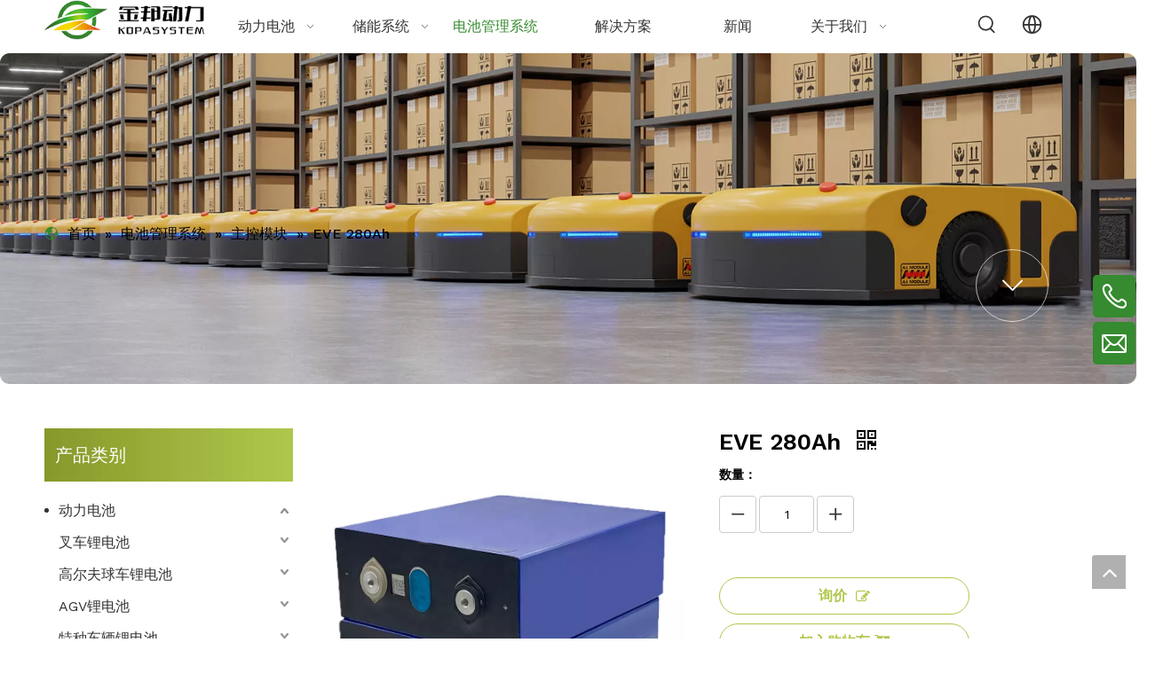

--- FILE ---
content_type: text/html;charset=utf-8
request_url: http://www.kopasystem.cn/pd515652598.html
body_size: 57984
content:
<!DOCTYPE html> <html lang="zh" prefix="og: http://ogp.me/ns#" style="height: auto;"> <head> <link rel="preconnect" href="http://irrorwxhpnjnlm5m.ldycdn.com"/> <link rel="preconnect" href="http://rmrorwxhpnjnlm5p.ldycdn.com"/> <link rel="preconnect" href="http://jirorwxhpnjnlm5m.ldycdn.com"/><script>document.write=function(e){documentWrite(document.currentScript,e)};function documentWrite(documenturrentScript,e){var i=document.createElement("span");i.innerHTML=e;var o=i.querySelectorAll("script");if(o.length)o.forEach(function(t){if(t.src&&t.src!=""){var script=document.createElement("script");script.src=t.src;document.body.appendChild(script)}});document.body.appendChild(i)}
window.onloadHack=function(func){if(!!!func||typeof func!=="function")return;if(document.readyState==="complete")func();else if(window.addEventListener)window.addEventListener("load",func,false);else if(window.attachEvent)window.attachEvent("onload",func,false)};</script> <title>3.2V280Ah 磷酸铁锂电池</title> <meta name="keywords" content="磷酸铁锂电池，EVE LF280K LFP电池，3.2V280Ah 磷酸铁锂电池"/> <meta name="description" content="A+级 3.2V280Ah EVE LF280K LiFePO4柱状电池"/> <link data-type="dns-prefetch" data-domain="jirorwxhpnjnlm5m.ldycdn.com" rel="dns-prefetch" href="//jirorwxhpnjnlm5m.ldycdn.com"> <link data-type="dns-prefetch" data-domain="irrorwxhpnjnlm5m.ldycdn.com" rel="dns-prefetch" href="//irrorwxhpnjnlm5m.ldycdn.com"> <link data-type="dns-prefetch" data-domain="rmrorwxhpnjnlm5p.ldycdn.com" rel="dns-prefetch" href="//rmrorwxhpnjnlm5p.ldycdn.com"> <link rel="canonical" href="/pd515652598.html"/> <meta name="applicable-device" content="pc,mobile"/> <meta http-equiv="Cache-Control" content="no-transform"/> <meta http-equiv="X-UA-Compatible" content="IE=edge"/> <meta name="renderer" content="webkit"/> <meta http-equiv="Content-Type" content="text/html; charset=utf-8"/> <meta name="viewport" content="width=device-width, initial-scale=1, user-scalable=no"/> <link href="//irrorwxhpnjnlm5m.ldycdn.com/cloud/ljBpiKqpliSRmjiploqkjp/EVE-280Ahdianxin-4-_929_929-800-800.png" as="image" rel="preload" fetchpriority="high"/> <link rel="icon" href="//irrorwxhpnjnlm5m.ldycdn.com/cloud/llBpiKqpliSRpjrpokiljq/favicon.ico"> <link rel="preload" type="text/css" as="style" href="//irrorwxhpnjnlm5m.ldycdn.com/concat/1likKBw09yRaiSnqqjlnrmpmojl/static/assets/widget/mobile_head/style03/style03.css,/static/assets/widget/mobile_head/css/headerStyles.css,/static/assets/widget/style/component/langBar/langBar.css,/static/assets/widget/style/component/follow/widget_setting_iconSize/iconSize24.css,/static/assets/style/bootstrap/cus.bootstrap.grid.system.css,/static/assets/style/fontAwesome/4.7.0/css/font-awesome.css,/static/assets/style/iconfont/iconfont.css,/static/assets/widget/script/plugins/gallery/colorbox/colorbox.css,/static/assets/style/bootstrap/cus.bootstrap.grid.system.split.css,/static/assets/widget/script/plugins/picture/animate.css,/static/assets/widget/style/component/pictureNew/widget_setting_description/picture.description.css,/static/assets/widget/style/component/pictureNew/public/public.css,/static/assets/widget/style/component/fontIcon/fontIcon.css,/static/assets/widget/script/plugins/tooltipster/css/tooltipster.css" onload="this.onload=null;this.rel='stylesheet'"/> <link rel="preload" type="text/css" as="style" href="//rmrorwxhpnjnlm5p.ldycdn.com/concat/dpilKBb591RsiSnqqjlnrmpmojl/static/assets/widget/style/component/follow/public/public.css,/static/assets/widget/style/component/graphic/graphic.css,/static/assets/widget/style/component/mailCollection/mailCollection.css,/static/assets/widget/style/component/onlineService/public/public.css,/static/assets/widget/style/component/onlineService/widget_setting_showStyle/float.css,/static/assets/widget/style/component/onlineService/widget_setting_showStyle/style6.css,/static/assets/widget/style/component/separator/separator.css" onload="this.onload=null;this.rel='stylesheet'"/> <link rel="stylesheet" type="text/css" href="//irrorwxhpnjnlm5m.ldycdn.com/concat/1likKBw09yRaiSnqqjlnrmpmojl/static/assets/widget/mobile_head/style03/style03.css,/static/assets/widget/mobile_head/css/headerStyles.css,/static/assets/widget/style/component/langBar/langBar.css,/static/assets/widget/style/component/follow/widget_setting_iconSize/iconSize24.css,/static/assets/style/bootstrap/cus.bootstrap.grid.system.css,/static/assets/style/fontAwesome/4.7.0/css/font-awesome.css,/static/assets/style/iconfont/iconfont.css,/static/assets/widget/script/plugins/gallery/colorbox/colorbox.css,/static/assets/style/bootstrap/cus.bootstrap.grid.system.split.css,/static/assets/widget/script/plugins/picture/animate.css,/static/assets/widget/style/component/pictureNew/widget_setting_description/picture.description.css,/static/assets/widget/style/component/pictureNew/public/public.css,/static/assets/widget/style/component/fontIcon/fontIcon.css,/static/assets/widget/script/plugins/tooltipster/css/tooltipster.css"/> <link rel="stylesheet" type="text/css" href="//rmrorwxhpnjnlm5p.ldycdn.com/concat/dpilKBb591RsiSnqqjlnrmpmojl/static/assets/widget/style/component/follow/public/public.css,/static/assets/widget/style/component/graphic/graphic.css,/static/assets/widget/style/component/mailCollection/mailCollection.css,/static/assets/widget/style/component/onlineService/public/public.css,/static/assets/widget/style/component/onlineService/widget_setting_showStyle/float.css,/static/assets/widget/style/component/onlineService/widget_setting_showStyle/style6.css,/static/assets/widget/style/component/separator/separator.css"/> <link rel="preload" type="text/css" as="style" href="//rmrorwxhpnjnlm5p.ldycdn.com/concat/hlilKBg26vRaiSoqlnmlmjpkiml/static/assets/widget/script/plugins/smartmenu/css/navigation.css,/static/assets/widget/style/component/prodSearchNew/prodSearchNew.css,/static/assets/widget/style/component/prodsearch/prodsearch.css,/static/assets/widget/style/component/langBar/langBar.css,/static/assets/widget/style/component/position/position.css,/static/assets/widget/style/component/prodGroupCategory/prodGroupCategory.css,/static/assets/widget/style/component/articlecategory/slightsubmenu.css,/static/assets/widget/style/component/prodGroupCategory/proGroupCategoryFix.css,/static/assets/widget/style/component/proddetail/public/public.css,/static/assets/widget/style/component/proddetail/public/comment.css,/static/assets/widget/style/component/proddetail/label/label.css,/static/assets/widget/style/component/orderList/public/public.css,/static/assets/widget/script/plugins/videojs/video-js.min.css,/static/assets/widget/script/plugins/select2/select2.css" onload="this.onload=null;this.rel='stylesheet'"/> <link rel="preload" type="text/css" as="style" href="//jirorwxhpnjnlm5m.ldycdn.com/concat/crikKBw471RxiSoqlnmlmjpkiml/static/assets/widget/script/plugins/owlcarousel/masterslider.css,/static/assets/widget/script/plugins/owlcarousel/owl.carousel.css,/static/assets/widget/script/plugins/owlcarousel/style.css,/static/assets/widget/style/component/proddetail/widget_style/style_13.css,/static/assets/widget/style/component/proddetail/widget_style/viewer.min.css,/static/assets/widget/style/component/shoppingcartStatus/shoppingcartStatus.css,/static/assets/widget/script/plugins/slick/slick.css,/static/assets/widget/style/component/prodlistAsync/widget_style/style_11.css,/static/assets/widget/script/plugins/owlcarousel/owl.theme.css,/static/assets/widget/style/component/quicknavigation/quicknavigation.css" onload="this.onload=null;this.rel='stylesheet'"/> <link rel="stylesheet" type="text/css" href="//rmrorwxhpnjnlm5p.ldycdn.com/concat/hlilKBg26vRaiSoqlnmlmjpkiml/static/assets/widget/script/plugins/smartmenu/css/navigation.css,/static/assets/widget/style/component/prodSearchNew/prodSearchNew.css,/static/assets/widget/style/component/prodsearch/prodsearch.css,/static/assets/widget/style/component/langBar/langBar.css,/static/assets/widget/style/component/position/position.css,/static/assets/widget/style/component/prodGroupCategory/prodGroupCategory.css,/static/assets/widget/style/component/articlecategory/slightsubmenu.css,/static/assets/widget/style/component/prodGroupCategory/proGroupCategoryFix.css,/static/assets/widget/style/component/proddetail/public/public.css,/static/assets/widget/style/component/proddetail/public/comment.css,/static/assets/widget/style/component/proddetail/label/label.css,/static/assets/widget/style/component/orderList/public/public.css,/static/assets/widget/script/plugins/videojs/video-js.min.css,/static/assets/widget/script/plugins/select2/select2.css"/> <link rel="stylesheet" type="text/css" href="//jirorwxhpnjnlm5m.ldycdn.com/concat/crikKBw471RxiSoqlnmlmjpkiml/static/assets/widget/script/plugins/owlcarousel/masterslider.css,/static/assets/widget/script/plugins/owlcarousel/owl.carousel.css,/static/assets/widget/script/plugins/owlcarousel/style.css,/static/assets/widget/style/component/proddetail/widget_style/style_13.css,/static/assets/widget/style/component/proddetail/widget_style/viewer.min.css,/static/assets/widget/style/component/shoppingcartStatus/shoppingcartStatus.css,/static/assets/widget/script/plugins/slick/slick.css,/static/assets/widget/style/component/prodlistAsync/widget_style/style_11.css,/static/assets/widget/script/plugins/owlcarousel/owl.theme.css,/static/assets/widget/style/component/quicknavigation/quicknavigation.css"/> <style>.siteblocks-container .backstage-blocksEditor-wrap[data-blockseditor-type="phoenix_blocks_text"] *{font-family:inherit;font-size:inherit;line-height:inherit;font-weight:inherit;color:inherit;text-align:inherit}.siteblocks-container .backstage-blocksEditor-wrap[data-blockseditor-type="phoenix_blocks_text"] strong{font-weight:bold}</style> <style>@media(min-width:990px){[data-type="rows"][data-level="rows"]{display:flex}}</style> <style id="speed3DefaultStyle">@supports not(aspect-ratio:1/1){.prodlist-wrap li .prodlist-cell{position:relative;padding-top:100%;width:100%}.prodlist-lists-style-13 .prod_img_a_t13,.prodlist-lists-style-12 .prod_img_a_t12,.prodlist-lists-style-nophoto-11 .prod_img_a_t12{position:unset !important;min-height:unset !important}.prodlist-wrap li .prodlist-picbox img{position:absolute;width:100%;left:0;top:0}}.piclist360 .prodlist-pic4-3 li .prodlist-display{max-width:100%}@media(max-width:600px){.prodlist-fix-num li{width:50% !important}}</style> <template id="appdStylePlace"></template> <link href="//jirorwxhpnjnlm5m.ldycdn.com/theme/pkjlKBpiiqRljSpiiqRlnSnpmjRllSiqRljSjrrniliokrknjj/style/style.css" type="text/css" rel="preload" as="style" onload="this.onload=null;this.rel='stylesheet'" data-theme="true"/> <link href="//jirorwxhpnjnlm5m.ldycdn.com/theme/pkjlKBpiiqRljSpiiqRlnSnpmjRllSiqRljSjrrniliokrknjj/style/style.css" type="text/css" rel="stylesheet"/> <style guid='u_71ebe0d8e70243aebafa3ad8dfaf0fed' emptyRender='true' placeholder='true' type='text/css'></style> <link href="//rmrorwxhpnjnlm5p.ldycdn.com/site-res/rikqKBpiiqRlnSnpmjRlkSqmokqpRliSkqkmknRljSjrrniqipkirjRjiSnqpjmrjnrjrrSRjl.css?1752754909826" rel="preload" as="style" onload="this.onload=null;this.rel='stylesheet'" data-extStyle="true" type="text/css" data-extAttr="20250718113202"/> <link href="//rmrorwxhpnjnlm5p.ldycdn.com/site-res/rikqKBpiiqRlnSnpmjRlkSqmokqpRliSkqkmknRljSjrrniqipkirjRjiSnqpjmrjnrjrrSRjl.css?1752754909826" data-extAttr="20250718113202" type="text/css" rel="stylesheet"/> <template data-js-type='style_respond' data-type='inlineStyle'></template><template data-js-type='style_head' data-type='inlineStyle'><style guid='2e81130f-68f3-4362-9fbc-72b03a28b283' pm_pageStaticHack='' jumpName='head' pm_styles='head' type='text/css'>.sitewidget-langBar-20230323170706 .sitewidget-bd .front-icon-box.icon-style i{font-size:16px;color:#333 !important}.sitewidget-langBar-20230323170706 .sitewidget-bd .style21 #lWKEGHUkRfVZ-lang-drop-arrow{color:#333 !important}.sitewidget-langBar-20230323170706 .sitewidget-bd .style21 .lang-menu .lang-item a{color:#333 !important}.sitewidget-langBar-20230323170706 .sitewidget-bd .icon-style-i{font-size:16px;color:#333 !important}.sitewidget-langBar-20230323170706 .sitewidget-bd .lang-bar.style18.lang-style .lang-dropdown .block-iconbaseline-down{color:#333 !important}.sitewidget-langBar-20230323170706 .sitewidget-bd .lang-bar.style18.lang-style .lang-dropdown .lang-selected{color:#333 !important}.sitewidget-langBar-20230323170706 .sitewidget-bd .lang-bar.style18.lang-style .lang-dropdown .lang-menu a{color:#333 !important}.sitewidget-langBar-20230323170706 .sitewidget-bd .lang-bar.style18.lang-style .lang-dropdown .lang-menu{border-color:#333 !important}.sitewidget-langBar-20230323170706 .sitewidget-bd .lang-bar.style21.lang-style .lang-dropdown .lang-menu .menu-close-btn i{background:#333 !important}.sitewidget-langBar-20230323170706 .sitewidget-bd .front-icon-box i{font-size:26px;color:#333 !important}.sitewidget-langBar-20230323170706 .sitewidget-bd .front-icon-box.icon-style i{font-size:26px;color:#333 !important}.sitewidget-langBar-20230323170706 .sitewidget-bd .front-icon-box i:hover{color:#333 !important}.sitewidget-langBar-20230323170706.sitewidget-langBar .lang-bar.style20 .lang-dropdown .lang-item{padding:4px 10px 6px 10px}.sitewidget-langBar-20230323170706 .lang-bar .lang-dropdown-front-icon{background:unset !important}.sitewidget-position-20230410223255 .sitewidget-position-description .block-icon{color:#368a2f;vertical-align:initial}.sitewidget-prodCategory-20191227164552.category-default-simple .sitewidget-bd>ul>li>a{font-size:16px;line-height:36px;color:#333}.sitewidget-prodCategory-20191227164552.category-default-simple .sitewidget-bd>ul>li>span{top:6px}.sitewidget-prodCategory-20191227164552.category-default-gray .sitewidget-bd>ul>li>span{right:16px}.sitewidget-prodCategory-20191227164552.category-default-simple .sitewidget-bd>ul>li>a:hover{color:#afc84b}.sitewidget-prodCategory-20191227164552.category-default-simple i.list-mid-dot{top:15px;background:#333}.sitewidget-prodCategory-20191227164552.category-default-simple .sitewidget-bd>ul>li>a:hover+i.list-mid-dot{background:#afc84b}.sitewidget-prodCategory-20191227164552.category-default-simple .sitewidget-bd li.on>a{color:#afc84b !important}.sitewidget-prodCategory-20191227164552.category-default-simple .sitewidget-bd>ul>li.on>a+i.list-mid-dot{background:#afc84b}.sitewidget-prodDetail-20141127140104 .proddetail-wrap .video-js video{height:100% !important}.sitewidget-prodDetail-20141127140104 .prodetail-slider .prod-pic-item .prodetail-slider-btn{color:black}.sitewidget-prodDetail-20141127140104 .ms-skin-default .ms-nav-next,.sitewidget-prodDetail-20141127140104 .ms-skin-default .ms-nav-prev{color:black}.sitewidget-prodDetail-20141127140104 .sitewidget-bd .prod-platform-btnwrap a{background-color:#fff !important;border:0 solid #0b0be0 !important;color:#afc84b !important;border-top-left-radius:3px;border-top-right-radius:3px;border-bottom-left-radius:3px;border-bottom-right-radius:3px}.sitewidget-prodDetail-20141127140104 .this-description-table .pro-detail-inquirewrap.prodd-btn-otl-colorful a.pro-detail-inquirebtn i,.sitewidget-prodDetail-20141127140104 .this-description-table .pro-detail-inquirewrap.prodd-btn-otl-colorful a.pro-detail-orderbtn i{margin-left:5px}.sitewidget-prodDetail-20141127140104 .this-description-table .pro-detail-inquirewrap.prodd-btn-otl-colorful a.pro-detail-basket i,.sitewidget-prodDetail-20141127140104 .this-description-table .pro-detail-inquirewrap.prodd-btn-otl-colorful a.pro-detail-cart i{margin-left:5px}.sitewidget-prodDetail-20141127140104 .this-description-table .pro-detail-inquirewrap.prodd-btn-otl-colorful a.pro-detail-inquirebtn,.sitewidget-prodDetail-20141127140104 .this-description-table .pro-detail-inquirewrap.prodd-btn-otl-colorful a.pro-detail-orderbtn{border:1px solid #afc84b;color:#afc84b}.sitewidget-prodDetail-20141127140104 .this-description-table .pro-detail-inquirewrap.prodd-btn-otl-colorful a.pro-detail-inquirebtn:hover,.sitewidget-prodDetail-20141127140104 .this-description-table .pro-detail-inquirewrap.prodd-btn-otl-colorful a.pro-detail-orderbtn:hover{background-color:#afc84b;color:#fff}.sitewidget-prodDetail-20141127140104 .this-description-table .pro-detail-inquirewrap.prodd-btn-otl-colorful a.pro-detail-basket,.sitewidget-prodDetail-20141127140104 .this-description-table .pro-detail-inquirewrap.prodd-btn-otl-colorful a.pro-detail-cart{border:1px solid #afc84b;color:#afc84b}.sitewidget-prodDetail-20141127140104 .this-description-table .pro-detail-inquirewrap.prodd-btn-otl-colorful a.pro-detail-basket:hover,.sitewidget-prodDetail-20141127140104 .this-description-table .pro-detail-inquirewrap.prodd-btn-otl-colorful a.pro-detail-cart:hover{background-color:#afc84b;color:#fff}.sitewidget-prodDetail-20141127140104 .prodd-btn-otl-colorful .pdfDownLoad{border:1px solid #afc84b;color:#afc84b}.sitewidget-prodDetail-20141127140104 .prodd-btn-otl-colorful .pdfDownLoad:hover{background-color:#afc84b;color:#fff}.sitewidget-prodDetail-20141127140104 #orderModel{display:block}.sitewidget-prodDetail-20141127140104 #paypalBtn{max-width:280px;margin-top:15px}.sitewidget-prodDetail-20141127140104 #paypalBtn #paypal-button-container{padding:0}.sitewidget-prodDetail-20141127140104 #paypalBtn #paypal-button-container .paypal-buttons>iframe.component-frame{z-index:1}.sitewidget-prodDetail-20141127140104 .threeDBox #threeDclose{right:22px}.proddetail-picArea{position:relative}.sitewidget-prodDetail-20141127140104 .switch3D{right:15px;bottom:124px}@media(max-width:989px){.sitewidget-prodDetail-20141127140104 .switch3D{right:10px;bottom:10px}}@media(max-width:768px){.sitewidget-prodDetail-20141127140104 .switch3D{bottom:15px}}@media(max-width:500px){.sitewidget-prodDetail-20141127140104 .proddetail-wrap .pro_pic_small{position:relative}.sitewidget-prodDetail-20141127140104 .threeDBox{margin-top:-6px}}.new-threed-box{position:fixed;top:50%;left:50%;transform:translate(-50%,-50%);box-shadow:0 0 20px 0 rgba(0,0,0,0.2);z-index:10000000000000;line-height:1;border-radius:10px}.new-threed-box iframe{width:950px;height:720px;max-width:100vw;max-height:100vh;border-radius:10px;border:0}.new-threed-box iframe .only_full_width{display:block !important}.new-threed-box .close{position:absolute;right:11px;top:12px;width:18px;height:18px;cursor:pointer}@media(max-width:800px){.new-threed-box iframe{width:100vw;height:100vh;border-radius:0}.new-threed-box{border-radius:0}}.sitewidget-prodDetail-20141127140104 .threeDBox #threeDclose{right:22px}.proddetail-picArea{position:relative}.sitewidget-prodDetail-20141127140104 .switch3D{right:15px;bottom:124px}@media(max-width:989px){.sitewidget-prodDetail-20141127140104 .switch3D{right:10px;bottom:10px}}@media(max-width:768px){.sitewidget-prodDetail-20141127140104 .switch3D{bottom:15px}}@media(max-width:500px){.sitewidget-prodDetail-20141127140104 .proddetail-wrap .pro_pic_small{position:relative}.sitewidget-prodDetail-20141127140104 .threeDBox{margin-top:-6px}}.new-threed-box{position:fixed;top:50%;left:50%;transform:translate(-50%,-50%);box-shadow:0 0 20px 0 rgba(0,0,0,0.2);z-index:10000000000000;line-height:1;border-radius:10px}.new-threed-box iframe{width:950px;height:720px;max-width:100vw;max-height:100vh;border-radius:10px;border:0}.new-threed-box iframe .only_full_width{display:block !important}.new-threed-box .close{position:absolute;right:11px;top:12px;width:18px;height:18px;cursor:pointer}@media(max-width:800px){.new-threed-box iframe{width:100vw;height:100vh;border-radius:0}.new-threed-box{border-radius:0}}.sitewidget-prodDetail-20141127140104 .sitewidget-bd .tinymce-render-box *{all:revert-layer}.sitewidget-prodDetail-20141127140104 .sitewidget-bd .tinymce-render-box img{vertical-align:middle;max-width:100%}.sitewidget-prodDetail-20141127140104 .sitewidget-bd .tinymce-render-box iframe{max-width:100%}.sitewidget-prodDetail-20141127140104 .sitewidget-bd .tinymce-render-box table{border-collapse:collapse}.sitewidget-prodDetail-20141127140104 .sitewidget-bd .tinymce-render-box *{margin:0}.sitewidget-prodDetail-20141127140104 .sitewidget-bd .tinymce-render-box table:not([cellpadding]) td,.sitewidget-prodDetail-20141127140104 .sitewidget-bd .tinymce-render-box table:not([cellpadding]) th{padding:.4rem}.sitewidget-prodDetail-20141127140104 .sitewidget-bd .tinymce-render-box table[border]:not([border="0"]):not([style*=border-width]) td,.sitewidget-prodDetail-20141127140104 .sitewidget-bd .tinymce-render-box table[border]:not([border="0"]):not([style*=border-width]) th{border-width:1px}.sitewidget-prodDetail-20141127140104 .sitewidget-bd .tinymce-render-box table[border]:not([border="0"]):not([style*=border-style]) td,.sitewidget-prodDetail-20141127140104 .sitewidget-bd .tinymce-render-box table[border]:not([border="0"]):not([style*=border-style]) th{border-style:solid}.sitewidget-prodDetail-20141127140104 .sitewidget-bd .tinymce-render-box table[border]:not([border="0"]):not([style*=border-color]) td,.sitewidget-prodDetail-20141127140104 .sitewidget-bd .tinymce-render-box table[border]:not([border="0"]):not([style*=border-color]) th{border-color:#ccc}.sitewidget-prodDetail-20141127140104 .sitewidget-bd h1.this-description-name{font-size:26px;line-height:27px;letter-spacing:0;text-align:left;color:#000;font-weight:bold}.sitewidget-prodDetail-20141127140104 .prod_member_desc{position:relative}.sitewidget-prodDetail-20141127140104 .prod_member_desc .prod_member_desc_pop{display:none;position:absolute;border:1px solid #ccc;background:#fff;width:300px;border-radius:6px;padding:5px 8px;left:0;z-index:1000}.sitewidget-prodDetail-20141127140104 .prod_member_desc .prod_member_desc_icon{margin:0 1px;width:12px;height:12px;cursor:pointer;transform:translateY(-4px)}.download-container-main{padding:5px 20px 0 15px}.download-container{display:flex;justify-content:space-between;align-items:center;box-sizing:border-box;padding:15px 0}.download-container{width:100%;height:auto}.download-container .download-container-warp{display:flex;align-items:center}.download-container .download-container-warp{font-size:14px;color:#333}.download-container .download-icon{width:14px;height:14px}.download-container .download-container-warp img{width:30px;margin-right:12px}ol.list-paddingleft-2{padding-left:20px}.prod_des_sitewidget-162f6be7-60af-409f-a195-fbc2d9ed0d20-20230130104550 td,.prod_des_sitewidget-162f6be7-60af-409f-a195-fbc2d9ed0d20-20230130104550 th{border:1px solid #DDD;padding:5px 10px;border-collapse:collapse}.prod_des_sitewidget-162f6be7-60af-409f-a195-fbc2d9ed0d20-20230130104550 .inner{overflow:auto;width:100%}.prod_des_sitewidget-162f6be7-60af-409f-a195-fbc2d9ed0d20-20230130104550 .detial-cont-prodescription .prodDetail-editor-container img{max-width:100%;height:auto !important;vertical-align:top}.prod_des_sitewidget-162f6be7-60af-409f-a195-fbc2d9ed0d20-20230130104550 img{max-width:100%;height:auto}.prod_des_sitewidget-162f6be7-60af-409f-a195-fbc2d9ed0d20-20230130104550 .prod_describe_new_content .prodDetail-editor-container *{max-width:100%}.prod_des_sitewidget-162f6be7-60af-409f-a195-fbc2d9ed0d20-20230130104550 .prod_describe_new_title{font-weight:bold;font-size:20px;color:#333;padding:30px 0;text-align:left}</style></template><template data-js-type='style_respond' data-type='inlineStyle'></template><template data-js-type='style_head' data-type='inlineStyle'></template><script data-ignoreMinify="true">
	function loadInlineStyle(){
		var allInlineStyle = document.querySelectorAll("template[data-type='inlineStyle']");
		var length = document.querySelectorAll("template[data-type='inlineStyle']").length;
		for(var i = 0;i < length;i++){
			var style = allInlineStyle[i].innerHTML;
			allInlineStyle[i].outerHTML = style;
		}
	}
loadInlineStyle();
</script> <link rel='preload' as='style' onload='this.onload=null;this.rel="stylesheet"' href='https://fonts.googleapis.com/css?family=Anton|Work+Sans:400,500,600&display=swap' data-type='1' type='text/css' media='all'/> <script type="text/javascript" data-src="//irrorwxhpnjnlm5m.ldycdn.com/static/t-xoBpBKsKoowlmx7n/assets/script/jquery-1.11.0.concat.js"></script> <script type="text/x-delay-ids" data-type="delayIds" data-device="pc" data-xtype="0" data-delayIds='[467057094,467057014,467057024,467057084,467057004,467057034,467057894,467055364,467055124,467055844,467054224,467067984,467057904,467053534,467058334,467055484,467057884,467057914,467054294,467059734,467059094,467059124,467066644,467059134,467054264,467058374,467054244,467057474,467054274,467066624,467059104,467054254,467059724,467054284,467066634,467059114,467059144,467055144]'></script> <script guid='bcc526fc-183e-46bd-8446-def660236ae4' pm_pageStaticHack='true' jumpName='head' pm_scripts='head' type='text/javascript'>try{(function(window,undefined){var phoenixSite=window.phoenixSite||(window.phoenixSite={});phoenixSite.lanEdition="ZH_CN";var page=phoenixSite.page||(phoenixSite.page={});page.cdnUrl="//rmrorwxhpnjnlm5p.ldycdn.com";page.siteUrl="http://www.kopasystem.cn";page.lanEdition=phoenixSite.lanEdition;page._menu_prefix="";page._menu_trans_flag="";page._captcha_domain_prefix="captcha.c";page._pId="FdpAsewYlnHt";phoenixSite._sViewMode="true";phoenixSite._templateSupport="false";phoenixSite._singlePublish="false"})(this)}catch(e){try{console&&
console.log&&console.log(e)}catch(e){}};</script> <script id='u_b08dcd174d9a4960bfd5d8d28fdfa840' guid='u_b08dcd174d9a4960bfd5d8d28fdfa840' pm_script='init_top' type='text/javascript'>try{(function(window,undefined){var datalazyloadDefaultOptions=window.datalazyloadDefaultOptions||(window.datalazyloadDefaultOptions={});datalazyloadDefaultOptions["version"]="3.0.0";datalazyloadDefaultOptions["isMobileViewer"]="false";datalazyloadDefaultOptions["hasCLSOptimizeAuth"]="false";datalazyloadDefaultOptions["_version"]="3.0.0";datalazyloadDefaultOptions["isPcOptViewer"]="false"})(this);(function(window,undefined){window.__ph_optSet__='{"loadImgType":"0","isOpenFlagUA":true,"docReqType":"0","docDecrease":"1","docCallback":"1","v30NewMode":"1","idsVer":"1"}'})(this)}catch(e){try{console&&
console.log&&console.log(e)}catch(e){}};</script> <script id='u_44f85b1fa5da440ab2cdd1ce6c1275b1' guid='u_44f85b1fa5da440ab2cdd1ce6c1275b1' type='text/javascript'>try{var thisUrl=location.host;var referUrl=document.referrer;if(referUrl.indexOf(thisUrl)==-1)localStorage.setItem("landedPage",document.URL)}catch(e){try{console&&console.log&&console.log(e)}catch(e){}};</script> </head> <body class=" frontend-body-canvas "> <div id='backstage-headArea' headFlag='1' class='hideForMobile'><div class="outerContainer" data-mobileBg="true" id="outerContainer_1679562273624" data-type="outerContainer" data-level="rows" autohold><div class="container" data-type="container" data-level="rows" cnttype="backstage-container-mark" data-module-radio="4" data-module-width="1920" data-module-set="true"><style id="outerContainer_1679562273624_moduleStyle">@media(min-width:1200px){#outerContainer_1679562273624 div[data-type="container"]{max-width:1920px;padding-left:40px;padding-right:40px;box-sizing:border-box}}</style><div class="row" data-type="rows" data-level="rows" data-attr-xs="null" data-attr-sm="null"><div class="col-md-2" id="column_1679563593155" data-type="columns" data-level="columns"><div id="location_1679563593156" data-type="locations" data-level="rows"><div class="backstage-stwidgets-settingwrap" scope="0" settingId="tyAOlcUumKNt" id="component_tyAOlcUumKNt" relationCommonId="FdpAsewYlnHt" classAttr="sitewidget-logo-20230323172627"> <div class="sitewidget-pictureNew sitewidget-logo sitewidget-logo-20230323172627"> <div class="sitewidget-bd"> <div class="picture-resize-wrap " style="position: relative; width: 100%; text-align: left; "> <span class="picture-wrap pic-style-default 666 " data-ee="" id="picture-wrap-tyAOlcUumKNt" style="display: inline-block; position: relative;max-width: 100%;"> <a class="imgBox mobile-imgBox" style="display: inline-block; position: relative;max-width: 100%;" href="/index.html"> <img class="img-default-bgc" data-src="//irrorwxhpnjnlm5m.ldycdn.com/cloud/lmBpiKqpliSRmknqlljkjq/logo.png" src="//irrorwxhpnjnlm5m.ldycdn.com/cloud/lmBpiKqpliSRmknqlljkjq/logo.png" alt="logo(1)" title="" phoenixLazyload='true'/> </a> </span> </div> </div> </div> </div> <script type="text/x-delay-script" data-id="tyAOlcUumKNt" data-jsLazyloadType="1" data-alias="logo" data-jsLazyload='true' data-type="component" data-jsDepand='["//jirorwxhpnjnlm5m.ldycdn.com/static/t-lkBpBKkKlplwsz7r/assets/widget/script/plugins/jquery.lazyload.js","//irrorwxhpnjnlm5m.ldycdn.com/static/t-ilBoBKrKlwrolo7m/assets/widget/script/compsettings/comp.logo.settings.js"]' data-jsThreshold='5' data-cssDepand='' data-cssThreshold='5'>(function(window,$,undefined){try{(function(window,$,undefined){var respSetting={},temp;$(function(){$("#picture-wrap-tyAOlcUumKNt").on("webkitAnimationEnd webkitTransitionEnd mozAnimationEnd MSAnimationEnd oanimationend animationend",function(){var rmClass="animated bounce zoomIn pulse rotateIn swing fadeIn bounceInDown bounceInLeft bounceInRight bounceInUp fadeInDownBig fadeInLeftBig fadeInRightBig fadeInUpBig zoomInDown zoomInLeft zoomInRight zoomInUp";$(this).removeClass(rmClass)});var version=
$.trim("20200313131553");if(!!!version)version=undefined;if(phoenixSite.phoenixCompSettings&&typeof phoenixSite.phoenixCompSettings.logo!=="undefined"&&phoenixSite.phoenixCompSettings.logo.version==version&&typeof phoenixSite.phoenixCompSettings.logo.logoLoadEffect=="function"){phoenixSite.phoenixCompSettings.logo.logoLoadEffect("tyAOlcUumKNt",".sitewidget-logo-20230323172627","","",respSetting);if(!!phoenixSite.phoenixCompSettings.logo.version&&phoenixSite.phoenixCompSettings.logo.version!="1.0.0")loadAnimationCss();
return}var resourceUrl="//rmrorwxhpnjnlm5p.ldycdn.com/static/assets/widget/script/compsettings/comp.logo.settings.js?_\x3d1752754909826";if(phoenixSite&&phoenixSite.page){var cdnUrl=phoenixSite.page.cdnUrl;if(cdnUrl&&cdnUrl!="")resourceUrl=cdnUrl+"/static/assets/widget/script/compsettings/comp.logo.settings.js?_\x3d1752754909826"}var callback=function(){phoenixSite.phoenixCompSettings.logo.logoLoadEffect("tyAOlcUumKNt",".sitewidget-logo-20230323172627","","",respSetting);if(!!phoenixSite.phoenixCompSettings.logo.version&&
phoenixSite.phoenixCompSettings.logo.version!="1.0.0")loadAnimationCss()};if(phoenixSite.cachedScript)phoenixSite.cachedScript(resourceUrl,callback());else $.getScript(resourceUrl,callback())});function loadAnimationCss(){var link=document.createElement("link");link.rel="stylesheet";link.type="text/css";link.href="//jirorwxhpnjnlm5m.ldycdn.com/static/assets/widget/script/plugins/picture/animate.css?1752754909826";var head=document.getElementsByTagName("head")[0];head.appendChild(link)}try{loadTemplateImg("sitewidget-logo-20230323172627")}catch(e){try{console&&
(console.log&&console.log(e))}catch(e){}}})(window,jQuery)}catch(e){try{console&&console.log&&console.log(e)}catch(e){}}})(window,$);</script> </div></div><div class="col-md-8" id="column_1742372943547" data-type="columns" data-level="columns"><div id="location_1742372943548" data-type="locations" data-level="rows"><div class="backstage-stwidgets-settingwrap" scope="0" settingId="jLpEvRfuHKUj" id="component_jLpEvRfuHKUj" relationCommonId="FdpAsewYlnHt" classAttr="sitewidget-navigation_style-20230323170431"> <div class="sitewidget-navigation_style sitewidget-navnew fix sitewidget-navigation_style-20230323170431 navnew-way-slide navnew-slideRight"> <a href="javascript:;" class="navnew-thumb-switch navnew-thumb-way-slide navnew-thumb-slideRight" style="background-color:transparent"> <span class="nav-thumb-ham first" style="background-color:#333333"></span> <span class="nav-thumb-ham second" style="background-color:#333333"></span> <span class="nav-thumb-ham third" style="background-color:#333333"></span> </a> <style>@media(min-width:1220px){.sitewidget-navnew.sitewidget-navigation_style-20230323170431 .smsmart{max-width:unset}}@media(max-width:1219px) and (min-width:990px){.sitewidget-navnew.sitewidget-navigation_style-20230323170431 .smsmart{max-width:unset}}@media(min-width:1200px) and (max-width:1365px){.sitewidget-navnew.sitewidget-navigation_style-20230323170431 .smsmart{max-width:unset}}</style> <style>@media(min-width:990px){.navnew-substyle4 .nav-sub-list .nav-sub-item .nav-sub-item-hd span{font-size:inherit;font-weight:inherit;line-height:inherit;cursor:pointer}.navnew-substyle4 .nav-sub-list .nav-sub-item .nav-sub-item-hd span:hover,.navnew-substyle4 .nav-sub-list .nav-sub-item .nav-sub-item-bd .nav-sub-item-bd-item .nav-sub-item-bd-info:hover{color:inherit}.navnew-substyle4 .nav-sub-list .nav-sub-item .nav-sub-item-bd .nav-sub-item-bd-item .nav-sub-item-bd-info{font-size:inherit;color:inherit;font-weight:inherit;text-align:inherit}}</style> <ul class="navnew smsmart navnew-way-slide navnew-slideRight navnew-wide-substyle5 navnew-substyle5"> <li id="parent_0" class="navnew-item navLv1 " style="width:16.666666666667%" data-visible="1"> <a id="nav_34490914" target="_self" rel="" class="navnew-link" data-currentIndex="" href="/pl45180287.html"><i class="icon "></i><span class="text-width">动力电池</span> </a> <span class="navnew-separator"></span> <ul class="navnew-sub1 nav-sub-list5 " data-visible="1"> <li class="nav-sub-item "> <div class="nav-sub1-item navnew-sub1-item"> <a id="nav_34490834" target="_self" rel="" data-currentIndex="" href="/forklift-lithium-battery-system.html"> <span class="nav-sub1-info"> <i class="icon block-icon block-iconwuliuhangye"></i> 叉车锂电池 </span> </a> </div> <div class=" navnew-sub2 nav-sub2-item navnew-sub2-item"> <a id="nav_34490564" target="_self" rel="" data-currentIndex='' href="/pl45863597.html"> <i class="icon "></i> 24V系统锂电池 </a> </div> <div class=" navnew-sub2 nav-sub2-item navnew-sub2-item"> <a id="nav_34490574" target="_self" rel="" data-currentIndex='' href="/pl44863597.html"> <i class="icon "></i> 48V系统锂电池 </a> </div> <div class=" navnew-sub2 nav-sub2-item navnew-sub2-item"> <a id="nav_34490584" target="_self" rel="" data-currentIndex='' href="/pl43863597.html"> <i class="icon "></i> 80V系统锂电池 </a> </div> <div class=" navnew-sub2 nav-sub2-item navnew-sub2-item"> <a id="nav_34490594" target="_self" rel="" data-currentIndex='' href="/pl42863597.html"> <i class="icon "></i> 油改电叉车锂电池 </a> </div> </li> <li class="nav-sub-item "> <div class="nav-sub1-item navnew-sub1-item"> <a id="nav_34490844" target="_self" rel="" data-currentIndex="" href="/golf-cart-lithium-battery.html"> <span class="nav-sub1-info"> <i class="icon block-icon block-icongaoerfuqiuche"></i> 高尔夫球车锂电池 </span> </a> </div> <div class=" navnew-sub2 nav-sub2-item navnew-sub2-item"> <a id="nav_34490604" target="_self" rel="" data-currentIndex='' href="/pl41863597.html"> <i class="icon "></i> 36V系统锂电池 </a> </div> <div class=" navnew-sub2 nav-sub2-item navnew-sub2-item"> <a id="nav_34490614" target="_self" rel="" data-currentIndex='' href="/pl40863597.html"> <i class="icon "></i> 48V系统锂电池 </a> </div> <div class=" navnew-sub2 nav-sub2-item navnew-sub2-item"> <a id="nav_34490624" target="_self" rel="" data-currentIndex='' href="/pl49863597.html"> <i class="icon "></i> 80V系统锂电池 </a> </div> </li> <li class="nav-sub-item "> <div class="nav-sub1-item navnew-sub1-item"> <a id="nav_34490854" target="_self" rel="" data-currentIndex="" href="/lithium-battery-for-cleaning-machine.html"> <span class="nav-sub1-info"> <i class="icon block-icon block-iconAGVche"></i> AGV锂电池 </span> </a> </div> <div class=" navnew-sub2 nav-sub2-item navnew-sub2-item"> <a id="nav_34490634" target="_self" rel="" data-currentIndex='' href="/pl48763597.html"> <i class="icon "></i> 48V20Ah锂电池 </a> </div> <div class=" navnew-sub2 nav-sub2-item navnew-sub2-item"> <a id="nav_34490644" target="_self" rel="" data-currentIndex='' href="/pl47763597.html"> <i class="icon "></i> 48V40Ah锂电池 </a> </div> <div class=" navnew-sub2 nav-sub2-item navnew-sub2-item"> <a id="nav_34490654" target="_self" rel="" data-currentIndex='' href="/pl46763597.html"> <i class="icon "></i> 48V50Ah锂电池 </a> </div> <div class=" navnew-sub2 nav-sub2-item navnew-sub2-item"> <a id="nav_34490664" target="_self" rel="" data-currentIndex='' href="/pl45763597.html"> <i class="icon "></i> 48V60Ah锂电池 </a> </div> </li> <li class="nav-sub-item "> <div class="nav-sub1-item navnew-sub1-item"> <a id="nav_34490864" target="_self" rel="" data-currentIndex="" href="/mining-electric-locomotive-lithium-battery.html"> <span class="nav-sub1-info"> <i class="icon block-icon block-iconqianyinche"></i> 特种车辆锂电池 </span> </a> </div> <div class=" navnew-sub2 nav-sub2-item navnew-sub2-item"> <a id="nav_34490554" target="_self" rel="" data-currentIndex='' href="/pl44763597.html"> <i class="icon "></i> 牵引车锂电池 </a> </div> <div class=" navnew-sub2 nav-sub2-item navnew-sub2-item"> <a id="nav_34490684" target="_self" rel="" data-currentIndex='' href="/pl43763597.html"> <i class="icon "></i> 发动机安装车锂电池 </a> </div> <div class=" navnew-sub2 nav-sub2-item navnew-sub2-item"> <a id="nav_34490694" target="_self" rel="" data-currentIndex='' href="/pl42763597.html"> <i class="icon "></i> 运载车锂电池 </a> </div> </li> <li class="nav-sub-item "> <div class="nav-sub1-item navnew-sub1-item"> <a id="nav_34490874" target="_self" rel="" data-currentIndex="" href="/agv-lithium-battery.html"> <span class="nav-sub1-info"> <i class="icon block-icon block-iconkuangche"></i> 矿用电机车锂电池 </span> </a> </div> <div class=" navnew-sub2 nav-sub2-item navnew-sub2-item"> <a id="nav_34490704" target="_self" rel="" data-currentIndex='' href="/pl46073597.html"> <i class="icon "></i> 2.5T机车锂电池 </a> </div> <div class=" navnew-sub2 nav-sub2-item navnew-sub2-item"> <a id="nav_34490714" target="_self" rel="" data-currentIndex='' href="/pl40273597.html"> <i class="icon "></i> 5T机车锂电池 </a> </div> <div class=" navnew-sub2 nav-sub2-item navnew-sub2-item"> <a id="nav_34490724" target="_self" rel="" data-currentIndex='' href="/pl49273597.html"> <i class="icon "></i> 8T机车锂电池 </a> </div> <div class=" navnew-sub2 nav-sub2-item navnew-sub2-item"> <a id="nav_34490734" target="_self" rel="" data-currentIndex='' href="/pl48173597.html"> <i class="icon "></i> 12T机车锂电池 </a> </div> <div class=" navnew-sub2 nav-sub2-item navnew-sub2-item"> <a id="nav_34490744" target="_self" rel="" data-currentIndex='' href="/pl47173597.html"> <i class="icon "></i> 25T机车锂电池 </a> </div> <div class=" navnew-sub2 nav-sub2-item navnew-sub2-item"> <a id="nav_34490754" target="_self" rel="" data-currentIndex='' href="/pl46173597.html"> <i class="icon "></i> 45T机车锂电池 </a> </div> <div class=" navnew-sub2 nav-sub2-item navnew-sub2-item"> <a id="nav_34490764" target="_self" rel="" data-currentIndex='' href="/pl45173597.html"> <i class="icon "></i> 55T机车锂电池 </a> </div> </li> <li class="nav-sub-item "> <div class="nav-sub1-item navnew-sub1-item"> <a id="nav_34490884" target="_self" rel="" data-currentIndex="" href="/special-vehicle-lithium-battery.html"> <span class="nav-sub1-info"> <i class="icon block-icon block-iconqingsaoji"></i> 洗地机锂电池 </span> </a> </div> <div class=" navnew-sub2 nav-sub2-item navnew-sub2-item"> <a id="nav_34490774" target="_self" rel="" data-currentIndex='' href="/pl44173597.html"> <i class="icon "></i> 24V系统锂电池 </a> </div> <div class=" navnew-sub2 nav-sub2-item navnew-sub2-item"> <a id="nav_34490784" target="_self" rel="" data-currentIndex='' href="/pl43173597.html"> <i class="icon "></i> 36V系统锂电池 </a> </div> </li> </ul> </li> <li id="parent_1" class="navnew-item navLv1 " style="width:16.666666666667%" data-visible="1"> <a id="nav_34490804" target="_self" rel="" class="navnew-link" data-currentIndex="" href="/pl44180287.html"><i class="icon "></i><span class="text-width">储能系统</span> </a> <span class="navnew-separator"></span> <ul class="navnew-sub1 nav-sub-list5 " data-visible="1"> <li class="nav-sub-item "> <div class="nav-sub1-item navnew-sub1-item"> <a id="nav_34490894" target="_self" rel="" data-currentIndex="" href="/commercial-industrial-ess.html"> <span class="nav-sub1-info"> <i class="icon block-icon block-icongongshangchuneng"></i> 工商业储能系统 </span> </a> </div> </li> <li class="nav-sub-item "> <div class="nav-sub1-item navnew-sub1-item"> <a id="nav_34490904" target="_self" rel="" data-currentIndex="" href="/household-savings-products.html"> <span class="nav-sub1-info"> <i class="icon block-icon block-iconhuyongchunengxitongESS"></i> 家庭储能系统 </span> </a> </div> </li> <li class="nav-sub-item "> <div class="nav-sub1-item navnew-sub1-item"> <a id="nav_34490794" target="_self" rel="" data-currentIndex="" href="/portable-power-station.html"> <span class="nav-sub1-info"> <i class="icon block-icon block-iconbianxiechuneng"></i> 便携式电源 </span> </a> </div> </li> </ul> </li> <li id="parent_2" class="navnew-item navLv1 " style="width:16.666666666667%" data-visible="1"> <a id="nav_34490814" target="_self" rel="" class="navnew-link" data-currentIndex="2" href="/pl46180287.html"><i class="icon "></i><span class="text-width">电池管理系统</span> </a> <span class="navnew-separator"></span> <ul class="navnew-sub1 nav-sub-list5 " data-visible="1"> <li class="nav-sub-item "> <div class="nav-sub1-item navnew-sub1-item"> <a id="nav_34490924" target="_self" rel="" data-currentIndex="" href="/main-control-module.html"> <span class="nav-sub1-info"> <i class="icon block-icon block-iconBMStongyong"></i> 主控模块 </span> </a> </div> </li> <li class="nav-sub-item "> <div class="nav-sub1-item navnew-sub1-item"> <a id="nav_34490934" target="_self" rel="" data-currentIndex="" href="/slave-control-acquisition-module.html"> <span class="nav-sub1-info"> <i class="icon block-icon block-iconBMStongyong"></i> 从控采集模块 </span> </a> </div> </li> <li class="nav-sub-item "> <div class="nav-sub1-item navnew-sub1-item"> <a id="nav_34490944" target="_self" rel="" data-currentIndex="" href="/integrated-bms-module.html"> <span class="nav-sub1-info"> <i class="icon block-icon block-iconBMStongyong"></i> 一体机模块 </span> </a> </div> </li> <li class="nav-sub-item "> <div class="nav-sub1-item navnew-sub1-item"> <a id="nav_34490954" target="_self" rel="" data-currentIndex="" href="/active-equalization-module-and-others.html"> <span class="nav-sub1-info"> <i class="icon block-icon block-iconBMStongyong"></i> 主动均衡模块及其他 </span> </a> </div> </li> </ul> </li> <li id="parent_3" class="navnew-item navLv1 " style="width:16.666666666667%" data-visible="1"> <a id="nav_34490824" target="_self" rel="" class="navnew-link" data-currentIndex="" href="/solution.html"><i class="icon "></i><span class="text-width">解决方案</span> </a> <span class="navnew-separator"></span> </li> <li id="parent_4" class="navnew-item navLv1 " style="width:16.666666666667%" data-visible="1"> <a id="nav_34490964" target="_self" rel="" class="navnew-link" data-currentIndex="" href="/news.html"><i class="icon "></i><span class="text-width">新闻</span> </a> <span class="navnew-separator"></span> </li> <li id="parent_5" class="navnew-item navLv1 " style="width:16.666666666667%" data-visible="1"> <a id="nav_34490974" target="_self" rel="" class="navnew-link" data-currentIndex="" href="https://www.kopasystem.com/company-profile.html"><i class="icon "></i><span class="text-width">关于我们</span> </a> <span class="navnew-separator"></span> <ul class="navnew-sub1 nav-sub-list5 " data-visible="1"> <li class="nav-sub-item "> <div class="nav-sub1-item navnew-sub1-item"> <a id="nav_34490994" target="_self" rel="" data-currentIndex="" href="/company-profile.html"> <span class="nav-sub1-info"> <i class="icon undefined"></i> 公司简介 </span> </a> </div> </li> <li class="nav-sub-item "> <div class="nav-sub1-item navnew-sub1-item"> <a id="nav_34491004" target="_self" rel="" data-currentIndex="" href="/Cases.html"> <span class="nav-sub1-info"> <i class="icon undefined"></i> 应用案例 </span> </a> </div> </li> <li class="nav-sub-item "> <div class="nav-sub1-item navnew-sub1-item"> <a id="nav_34491014" target="_self" rel="" data-currentIndex="" href="/Partner-Institutions.html"> <span class="nav-sub1-info"> <i class="icon undefined"></i> 合作院校 </span> </a> </div> </li> <li class="nav-sub-item "> <div class="nav-sub1-item navnew-sub1-item"> <a id="nav_34490984" target="_self" rel="" data-currentIndex="" href="/CAREERS.html"> <span class="nav-sub1-info"> <i class="icon undefined"></i> 人才招聘 </span> </a> </div> </li> <li class="nav-sub-item "> <div class="nav-sub1-item navnew-sub1-item"> <a id="nav_34490674" target="_self" rel="" data-currentIndex="" href="/contactus.html"> <span class="nav-sub1-info"> <i class="icon undefined"></i> 联系我们 </span> </a> </div> </li> </ul> </li> </ul> </div> </div> <script type="text/x-delay-script" data-id="jLpEvRfuHKUj" data-jsLazyloadType="1" data-alias="navigation_style" data-jsLazyload='true' data-type="component" data-jsDepand='["//irrorwxhpnjnlm5m.ldycdn.com/static/t-poBpBKoKiymxlx7r/assets/widget/script/plugins/smartmenu/js/jquery.smartmenusUpdate.js","//rmrorwxhpnjnlm5p.ldycdn.com/static/t-niBoBKnKrqmlmp7q/assets/widget/script/compsettings/comp.navigation_style.settings.js"]' data-jsThreshold='5' data-cssDepand='' data-cssThreshold='5'>(function(window,$,undefined){try{$(function(){if(phoenixSite.phoenixCompSettings&&typeof phoenixSite.phoenixCompSettings.navigation_style!=="undefined"&&typeof phoenixSite.phoenixCompSettings.navigation_style.navigationStyle=="function"){phoenixSite.phoenixCompSettings.navigation_style.navigationStyle(".sitewidget-navigation_style-20230323170431","navnew-substyle5","navnew-wide-substyle5","0","0","100px","0","0");return}$.getScript("//jirorwxhpnjnlm5m.ldycdn.com/static/assets/widget/script/compsettings/comp.navigation_style.settings.js?_\x3d1765449293891",
function(){phoenixSite.phoenixCompSettings.navigation_style.navigationStyle(".sitewidget-navigation_style-20230323170431","navnew-substyle5","navnew-wide-substyle5","0","0","100px","0","0")})})}catch(e){try{console&&console.log&&console.log(e)}catch(e){}}})(window,$);</script> </div></div><div class="col-md-1" id="column_1679623705005" data-type="columns" data-level="columns"><div id="location_1679623705006" data-type="locations" data-level="rows"><div class="backstage-stwidgets-settingwrap" id="component_utfZlmKkHpnj" data-scope="0" data-settingId="utfZlmKkHpnj" data-relationCommonId="FdpAsewYlnHt" data-classAttr="sitewidget-placeHolder-20230323200946"> <div class="sitewidget-placeholder sitewidget-placeHolder-20230323200946"> <div class="sitewidget-bd"> <div class="resizee" style="height:10px"></div> </div> </div> <script type="text/x-delay-script" data-id="utfZlmKkHpnj" data-jsLazyloadType="1" data-alias="placeHolder" data-jsLazyload='true' data-type="component" data-jsDepand='' data-jsThreshold='' data-cssDepand='' data-cssThreshold=''>(function(window,$,undefined){})(window,$);</script></div><div class="backstage-stwidgets-settingwrap " scope="0" settingId="paAtvmpkwUMZ" id="component_paAtvmpkwUMZ" relationCommonId="FdpAsewYlnHt" classAttr="sitewidget-prodSearchNew-20230323170738"> <div class="sitewidget-searchNew sitewidget-prodSearchNew sitewidget-prodSearchNew-20230323170738 prodWrap"> <style type="text/css">.sitewidget-searchNew .search-box-wrap input[type="text"],.sitewidget-searchNew .search-box-wrap button{box-sizing:border-box;border:0;display:block;background:0;padding:0;margin:0}.sitewidget-searchNew .insideLeft-search-box .search-box .search-fix-wrap .flex-wrap{display:flex;width:100%}.sitewidget-searchNew .insideLeft-search-box .search-box .search-fix-wrap input[type="text"]{width:100%}.sitewidget-searchNew .insideLeft-search-box .search-box .search-fix-wrap .flex-wrap .input{flex:1}.sitewidget-searchNew .insideLeft-search-box .search-box .search-fix-wrap{position:relative}.sitewidget-searchNew .insideLeft-search-box .search-box .search-fix-wrap .search-svg{position:absolute;top:0;left:0;display:flex;justify-content:center;align-items:center}.prodDiv.margin20{margin-top:20px}@media(min-width:501px){.sitewidget-prodSearchNew-20230323170738 .slideLeft-search-box-prodDiv{left:auto;right:63px}}.sitewidget-searchNew .slideLeftRight-search-box .search-box .serachbod{border:none !important}.sitewidget-searchNew .slideLeftRight-search-box .search-keywords{display:none}.sitewidget-searchNew .slideLeftRight-search-box.search-box-wrap{position:relative}.sitewidget-searchNew .slideLeftRight-search-box .search-icon-btn{position:absolute;right:0;top:0;z-index:1;background-image:url([data-uri]) \9;background-repeat:no-repeat \9;background-position:center center \9}.sitewidget-searchNew .slideLeftRight-search-box .search-box{position:absolute;top:0;right:0;-webkit-transition:width .4s;-moz-transition:width .4s;-ms-transition:width .4s;-o-transition:width .4s;transition:width .4s}.sitewidget-searchNew .slideLeftRight-search-box .search-box .search-fix-wrap{position:relative;overflow:hidden;-webkit-transition:margin-right .4s;-moz-transition:margin-right .4s;-ms-transition:margin-right .4s;-o-transition:margin-right .4s;transition:margin-right .4s}.sitewidget-searchNew .slideLeftRight-search-box .search-box .search-fix-wrap input[type="text"]{padding-right:0;width:100%;text-indent:8px}.sitewidget-searchNew .slideLeftRight-search-box .search-box .search-fix-wrap button{position:absolute;top:0}.sitewidget-searchNew .slideLeftRight-search-box .search-box .search-fix-wrap button{background-image:url([data-uri]) \9;background-repeat:no-repeat \9;background-position:center center \9}.sitewidget-searchNew .slideLeftRight-search-box .search-close-btn{font-weight:400;display:block;position:absolute;top:0;right:0;width:0;text-align:center;font-family:none;display:none;text-decoration:none;font-style:normal;-webkit-transition:width .4s;-moz-transition:width .4s;-ms-transition:width .4s;-o-transition:width .4s;transition:width .4s}.sitewidget-searchNew .slideLeftRight-search-box .search-box.open .search-fix-wrap{position:relative}@media(max-width:500px){.sitewidget-searchNew .slideLeftRight-search-box .search-box.open{width:100% !important}}.sitewidget-prodSearchNew-20230323170738 .slideLeftRight-search-box.search-box-wrap{height:36px}.sitewidget-prodSearchNew-20230323170738 .slideLeftRight-search-box .search-icon-btn{width:36px;height:36px;background-color:transparent;border-radius:0 50px 50px 0}.sitewidget-prodSearchNew-20230323170738 .slideLeftRight-search-box .search-box{width:36px}.sitewidget-prodSearchNew-20230323170738 .slideLeftRight-search-box .search-box .search-fix-wrap{margin-right:36px}.sitewidget-prodSearchNew-20230323170738 .slideLeftRight-search-box .search-box .search-fix-wrap .inner-container{position:relative;height:unset;overflow:unset}.sitewidget-prodSearchNew-20230323170738 .slideLeftRight-search-box .search-box .search-fix-wrap{display:flex}.sitewidget-prodSearchNew-20230323170738 .slideLeftRight-search-box .search-box .search-fix-wrap input[type="text"]{height:36px;line-height:36px;font-size:14px;color:#333}.sitewidget-prodSearchNew-20230323170738 .slideLeftRight-search-box .search-box.open form{background-color:#eee;border:0 solid #ddd;border-radius:50px}.arabic-exclusive .sitewidget-prodSearchNew-20230323170738 .slideLeftRight-search-box .search-box .search-fix-wrap input[type="text"]{padding-left:10px;padding-right:calc(36px +  36px)}.arabic-exclusive .sitewidget-prodSearchNew-20230323170738 .slideLeftRight-search-box .inner-container{left:unset;right:calc(36px +  36px);padding-left:10px;padding-right:15px}.sitewidget-prodSearchNew-20230323170738 .slideLeftRight-search-box .search-box .search-fix-wrap input[type="text"]::-webkit-input-placeholder{color:}.sitewidget-prodSearchNew-20230323170738 .slideLeftRight-search-box .search-box .search-fix-wrap input[type="text"]::-moz-placeholder{color:}.sitewidget-prodSearchNew-20230323170738 .slideLeftRight-search-box .search-box .search-fix-wrap input[type="text"]::-ms-input-placeholder{color:}.sitewidget-prodSearchNew-20230323170738 .slideLeftRight-search-box .search-box .search-fix-wrap button,.sitewidget-prodSearchNew-20230323170738 .slideLeftRight-search-box .search-icon-btn{width:36px;height:36px}.sitewidget-prodSearchNew-20230323170738 .slideLeftRight-search-box .search-box .search-fix-wrap button .icon-svg,.sitewidget-prodSearchNew-20230323170738 .slideLeftRight-search-box .search-icon-btn .icon-svg{width:24px;height:24px;fill:#333}.sitewidget-prodSearchNew-20230323170738 .slideLeftRight-search-box .search-close-btn{height:36px;line-height:calc(36px - 2px);border-radius:0 50px 50px 0}.sitewidget-prodSearchNew-20230323170738 .slideLeftRight-search-box .search-close-btn svg{width:24px;height:24px;color:#333;fill:currentColor}.sitewidget-prodSearchNew-20230323170738 .slideLeftRight-search-box .search-box.open{width:239px}.sitewidget-prodSearchNew-20230323170738 .slideLeftRight-search-box .search-box.open .search-fix-wrap{margin-right:0;border-radius:50px;overflow:hidden}.sitewidget-prodSearchNew-20230323170738 .slideLeftRight-search-box .search-close-btn.show{width:36px;color:#333;font-size:calc(24px + 6px);display:flex !important;align-items:center;justify-content:center}.sitewidget-prodSearchNew-20230323170738 .slideLeftRight-search-box .search-close-btn.show:hover{color:#333}.sitewidget-prodSearchNew-20230323170738.prodWrap .prodDiv .prodUl li{font-size:14px}.sitewidget-prodSearchNew-20230323170738.prodWrap .prodDiv .prodUl li{color:#333 !important}.sitewidget-prodSearchNew-20230323170738.prodWrap .prodDiv .prodUl li:hover{color:#3fa031 !important}.sitewidget-prodSearchNew-20230323170738.prodWrap .prodDiv .prodUl li{text-align:left}@media(min-width:900px){.sitewidget-prodSearchNew-20230323170738 .positionLeft .search-keywords{line-height:36px}.sitewidget-prodSearchNew-20230323170738 .positionRight .search-keywords{line-height:36px}}.sitewidget-prodSearchNew-20230323170738 .positionDrop .search-keywords{border:1px solid #fff;border-top:0}.sitewidget-prodSearchNew-20230323170738 .positionDrop q{margin-left:10px}</style> <div class="sitewidget-bd"> <div class="search-box-wrap slideLeftRight-search-box"> <button class="search-icon-btn" aria-label="热门关键词："> <svg xmlns="http://www.w3.org/2000/svg" xmlns:xlink="http://www.w3.org/1999/xlink" t="1660616305377" class="icon icon-svg shape-search" viewBox="0 0 1024 1024" version="1.1" p-id="26257" width="20" height="20"><defs><style type="text/css">@font-face{font-family:feedback-iconfont;src:url("//at.alicdn.com/t/font_1031158_u69w8yhxdu.woff2?t=1630033759944") format("woff2"),url("//at.alicdn.com/t/font_1031158_u69w8yhxdu.woff?t=1630033759944") format("woff"),url("//at.alicdn.com/t/font_1031158_u69w8yhxdu.ttf?t=1630033759944") format("truetype")}</style></defs><path d="M147.9168 475.5968a291.2768 291.2768 0 1 1 582.5024 0 291.2768 291.2768 0 0 1-582.5024 0z m718.848 412.416l-162.9696-162.8672a362.3424 362.3424 0 0 0 99.4816-249.5488A364.0832 364.0832 0 1 0 439.1936 839.68a361.8304 361.8304 0 0 0 209.5104-66.6624l166.5024 166.5024a36.4544 36.4544 0 0 0 51.5072-51.5072" p-id="26258"/></svg> </button> <div class="search-box "> <form action="/phoenix/admin/prod/search" onsubmit="return checkSubmit(this)" method="get" novalidate> <div class="search-fix-wrap 2"> <div class="inner-container unshow-flag" style="display: none;"> <span class="inner-text unshow-flag"></span> <span class="">&nbsp;:</span> </div> <input class="serachbod" type="text" name="searchValue" value="" placeholder="" autocomplete="off" aria-label="searchProd"/> <input type="hidden" name="menuPrefix" value=""/> <input type="hidden" name="searchProdStyle" value=""/> <input type="hidden" name="searchComponentSettingId" value="paAtvmpkwUMZ"/> <button class="search-btn" type="submit" aria-label="热门关键词："> <svg xmlns="http://www.w3.org/2000/svg" xmlns:xlink="http://www.w3.org/1999/xlink" t="1660616305377" class="icon icon-svg shape-search" viewBox="0 0 1024 1024" version="1.1" p-id="26257" width="20" height="20"><defs><style type="text/css">@font-face{font-family:feedback-iconfont;src:url("//at.alicdn.com/t/font_1031158_u69w8yhxdu.woff2?t=1630033759944") format("woff2"),url("//at.alicdn.com/t/font_1031158_u69w8yhxdu.woff?t=1630033759944") format("woff"),url("//at.alicdn.com/t/font_1031158_u69w8yhxdu.ttf?t=1630033759944") format("truetype")}</style></defs><path d="M147.9168 475.5968a291.2768 291.2768 0 1 1 582.5024 0 291.2768 291.2768 0 0 1-582.5024 0z m718.848 412.416l-162.9696-162.8672a362.3424 362.3424 0 0 0 99.4816-249.5488A364.0832 364.0832 0 1 0 439.1936 839.68a361.8304 361.8304 0 0 0 209.5104-66.6624l166.5024 166.5024a36.4544 36.4544 0 0 0 51.5072-51.5072" p-id="26258"/></svg> </button> </div> </form> </div> <a class="search-close-btn" href="javascript:;"> <svg xmlns="http://www.w3.org/2000/svg" width="20" height="20" viewBox="0 0 20 20"> <path d="M11.1667 9.99992L16.4167 4.74992C16.75 4.41658 16.75 3.91658 16.4167 3.58326C16.0833 3.24992 15.5833 3.24992 15.25 3.58326L10 8.83326L4.75001 3.58326C4.41667 3.24992 3.91667 3.24992 3.58335 3.58326C3.25001 3.91658 3.25001 4.41658 3.58335 4.74992L8.83335 9.99992L3.58335 15.2499C3.25001 15.5833 3.25001 16.0833 3.58335 16.4166C3.75001 16.5833 3.95835 16.6666 4.16667 16.6666C4.37499 16.6666 4.58335 16.5833 4.75001 16.4166L10 11.1666L15.25 16.4166C15.4167 16.5833 15.625 16.6666 15.8333 16.6666C16.0417 16.6666 16.25 16.5833 16.4167 16.4166C16.75 16.0833 16.75 15.5833 16.4167 15.2499L11.1667 9.99992Z"/> </svg> </a> </div> <script id="prodSearch" type="application/ld+json">
            {
                "@context": "http://schema.org",
                "@type": "WebSite",
                "name" : "Nanjing Kopa Power Technology Co.，Ltd。",
                "url": "http://www.kopasystem.cn",
                "potentialAction": {
                    "@type": "SearchAction",
                    "target": "http://www.kopasystem.cn/phoenix/admin/prod/search?searchValue={search_term_string!''}",
                    "query-input": "required name=search_term_string"
                }
            }
        </script> <div class="prodDiv slideLeft-search-box-prodDiv "> <input type="hidden" id="prodCheckList" name="prodCheckList" value="name&amp;&amp;keyword&amp;&amp;model&amp;&amp;summary&amp;&amp;desc&amp;&amp;all"> <input type="hidden" id="prodCheckIdList" name="prodCheckIdList" value="name&amp;&amp;keyword&amp;&amp;model&amp;&amp;summary&amp;&amp;desc&amp;&amp;all"> <i class="triangle"></i> <ul class="prodUl unshow-flag" id="prodULs"> <li search="rangeAll" class="prodUlLi fontColorS0 fontColorS1hover unshow-flag" id="rangeAll" style="display: none">全部</li> <li search="name" class="prodUlLi fontColorS0 fontColorS1hover unshow-flag" id="name" style="display: none">产品名称</li> <li search="keyword" class="prodUlLi fontColorS0 fontColorS1hover unshow-flag" id="keyword" style="display: none">关键词</li> <li search="model" class="prodUlLi fontColorS0 fontColorS1hover unshow-flag" id="model" style="display: none">产品型号</li> <li search="summary" class="prodUlLi fontColorS0 fontColorS1hover unshow-flag" id="summary" style="display: none">产品摘要</li> <li search="desc" class="prodUlLi fontColorS0 fontColorS1hover unshow-flag" id="desc" style="display: none">产品描述</li> <li search="" class="prodUlLi fontColorS0 fontColorS1hover unshow-flag" id="all" style="display: none">全文搜索</li> <input type="hidden" value="0" id="funcProdPrivatePropertiesLi"/> </ul> </div> <div class="prodDivrecomend 2"> <ul class="prodUl"> </ul> </div> <svg xmlns="http://www.w3.org/2000/svg" width="0" height="0" class="hide"> <symbol id="icon-search" viewBox="0 0 1024 1024"> <path class="path1" d="M426.667 42.667q78 0 149.167 30.5t122.5 81.833 81.833 122.5 30.5 149.167q0 67-21.833 128.333t-62.167 111.333l242.333 242q12.333 12.333 12.333 30.333 0 18.333-12.167 30.5t-30.5 12.167q-18 0-30.333-12.333l-242-242.333q-50 40.333-111.333 62.167t-128.333 21.833q-78 0-149.167-30.5t-122.5-81.833-81.833-122.5-30.5-149.167 30.5-149.167 81.833-122.5 122.5-81.833 149.167-30.5zM426.667 128q-60.667 0-116 23.667t-95.333 63.667-63.667 95.333-23.667 116 23.667 116 63.667 95.333 95.333 63.667 116 23.667 116-23.667 95.333-63.667 63.667-95.333 23.667-116-23.667-116-63.667-95.333-95.333-63.667-116-23.667z"></path> </symbol> </svg> </div> </div> <template data-type='js_template' data-settingId='paAtvmpkwUMZ'><script id='u_052ca5cfa7b947dd8709fcf77f74129e' guid='u_052ca5cfa7b947dd8709fcf77f74129e' type='text/javascript'>try{function isAliyunSignedUrl(u){return/^https?:\/\/.+\?.*(OSSAccessKeyId|Signature|x-oss-security-token)=/i.test(u)}function escapeHTML(html){return html.replace(/&/g,"\x26amp;").replace(/</g,"\x26lt;").replace(/>/g,"\x26gt;").replace(/"/g,"\x26quot;")}function checkSubmit(form){var $input=$(form).find('input[name\x3d"searchValue"]');var v=$input.val();if(!v){alert("\u8bf7\u8f93\u5165\u5173\u952e\u8bcd");return false}if(isAliyunSignedUrl(v)){var imgUrlJson={bucket:$input.attr("data-bucket"),key:$input.attr("data-key")};
$input.val(JSON.stringify(imgUrlJson));return true}$input.val(escapeHTML(v));return true}}catch(e){try{console&&console.log&&console.log(e)}catch(e){}};</script></template> </div> <script type="text/x-delay-script" data-id="paAtvmpkwUMZ" data-jsLazyloadType="1" data-alias="prodSearchNew" data-jsLazyload='true' data-type="component" data-jsDepand='' data-jsThreshold='5' data-cssDepand='' data-cssThreshold='5'>(function(window,$,undefined){try{function setInputPadding(){console.log("diyici");var indent=$(".sitewidget-prodSearchNew-20230323170738 .search-fix-wrap .inner-container").innerWidth();if("slideLeftRight-search-box"=="slideLeft-search-box")if($(".sitewidget-prodSearchNew-20230323170738 .search-fix-wrap input[name\x3dsearchValue]").hasClass("isselect"))indent=indent-15;else if(!$("#component_paAtvmpkwUMZ .prodWrap .search-fix-wrap input[name\x3dsearchProdStyle]").hasClass("oneSelect"))indent=indent-
45;else indent=indent-15;if("slideLeftRight-search-box"=="showUnder-search-box")if($(".sitewidget-prodSearchNew-20230323170738 .search-fix-wrap input[name\x3dsearchValue]").hasClass("isselect"))indent=indent-5;else if(!$("#component_paAtvmpkwUMZ .prodWrap .search-fix-wrap input[name\x3dsearchProdStyle]").hasClass("oneSelect"))indent=indent-45;else indent=indent-5;if("slideLeftRight-search-box"=="slideLeftRight-search-box")if($(".sitewidget-prodSearchNew-20230323170738 .search-fix-wrap input[name\x3dsearchValue]").hasClass("isselect"))indent=
indent-9;else if(!$("#component_paAtvmpkwUMZ .prodWrap .search-fix-wrap input[name\x3dsearchProdStyle]").hasClass("oneSelect"))indent=indent-45;else indent=indent-9;if("slideLeftRight-search-box"=="insideLeft-search-box"){$(".sitewidget-prodSearchNew-20230323170738 .search-fix-wrap .search-svg").css("left",0+"px");indent=indent;var inderwidth=$(".sitewidget-prodSearchNew-20230323170738 .search-svg").width();$(".sitewidget-prodSearchNew-20230323170738 .inner-container").css("left",inderwidth+"px")}$(".sitewidget-prodSearchNew-20230323170738 .search-fix-wrap input[name\x3dsearchValue]").css("padding-left",
+"px");if($(".arabic-exclusive").length!==0&&"slideLeftRight-search-box"=="slideLeftRight-search-box")$(".sitewidget-prodSearchNew-20230323170738 .search-fix-wrap input[name\x3dsearchValue]").css({"padding-left":"10px","padding-right":indent+2*36+"px"})}function getUrlParam(name){var reg=new RegExp("(^|\x26)"+name+"\x3d([^\x26]*)(\x26|$)","i");var r=window.location.search.substr(1).match(reg);if(r!=null)return decodeURIComponent(r[2].replace(/\+/g,"%20"));else return null}$(function(){try{function escapeHTML(html){return html.replace(/&/g,
"\x26amp;").replace(/</g,"\x26lt;").replace(/>/g,"\x26gt;").replace(/"/g,"\x26quot;")}var searchValueAfter=getUrlParam("searchValue");var searchProdStyleVal=getUrlParam("searchProdStyle");if(!searchProdStyleVal)searchProdStyleVal="";if(!searchValueAfter){var reg=new RegExp("^/search/([^/]+).html");var r=window.location.pathname.match(reg);if(!!r)searchValueAfter=r[1]}var isChange=false;if(searchValueAfter!=null&&searchProdStyleVal!="picture")$(".sitewidget-prodSearchNew-20230323170738 .search-fix-wrap input[name\x3dsearchValue]").val(escapeHTML(decodeURIComponent(searchValueAfter)));
$(".sitewidget-prodSearchNew-20230323170738 .search-fix-wrap input[name\x3dsearchValue]").on("focus",function(){if(searchValueAfter!=null&&!isChange)$(".sitewidget-prodSearchNew-20230323170738 .search-fix-wrap input[name\x3dsearchValue]").val("")});$(".sitewidget-prodSearchNew-20230323170738 .search-fix-wrap input[name\x3dsearchValue]").on("blur",function(){if(!isChange)if(searchValueAfter!=null&&searchProdStyleVal!="picture")$(".sitewidget-prodSearchNew-20230323170738 .search-fix-wrap input[name\x3dsearchValue]").val(decodeURIComponent(searchValueAfter))});
$(".sitewidget-prodSearchNew-20230323170738 .search-fix-wrap input[name\x3dsearchValue]").on("input",function(){isChange=true});$(".sitewidget-prodSearchNew-20230323170738 .search-fix-wrap input[name\x3dsearchValue]").on("change",function(){isChange=true});$(".sitewidget-prodSearchNew-20230323170738 .search-fix-wrap input[name\x3dsearchValue]").css("text-indent","0!important");if("slideLeftRight-search-box"=="insideLeft-search-box"){$(".sitewidget-prodSearchNew-20230323170738 .search-fix-wrap input[name\x3dsearchValue]").css("text-indent",
0);var inderwidth=$(".sitewidget-prodSearchNew-20230323170738 .search-svg").width();console.log("inderwidth",inderwidth);$(".sitewidget-prodSearchNew-20230323170738 .search-fix-wrap input[name\x3dsearchValue]").css("padding-left",0+"px");$(".sitewidget-prodSearchNew-20230323170738 .search-fix-wrap input[name\x3dsearchValue]").css("margin-left",inderwidth+"px");$(".sitewidget-prodSearchNew-20230323170738 .search-svg").css("left","0px");$(".sitewidget-prodSearchNew-20230323170738 .insideLeft-search-box .search-box .search-fix-wrap .flex-wrap .search-btn-pic").unbind("click").bind("click",
function(){var _this=$(this);var fileInput=$('\x3cinput type\x3d"file" accept\x3d"image/*" style\x3d"display:none;"\x3e');fileInput.on("change",function(e){var inderwidth=$(".sitewidget-prodSearchNew-20230323170738 .search-svg").width();$(".sitewidget-prodSearchNew-20230323170738 .search-fix-wrap input[name\x3dsearchValue]").css("padding-left",0+"px");$(".sitewidget-prodSearchNew-20230323170738 .search-fix-wrap input[name\x3dsearchValue]").css("margin-left",inderwidth+"px");$(".sitewidget-prodSearchNew-20230323170738 .search-svg").css("left",
"0px");$(".sitewidget-prodSearchNew-20230323170738 .inner-container").hide();var file=e.target.files[0];if(file&&file.type.startsWith("image/")){if(file.size>10*1024*1024){alert("\u56fe\u7247\u5927\u5c0f\u4e0d\u5f97\u8d85\u8fc710MB");return}console.log("insideLeft-search-box:file",file);uploadImageWithJQuery(file)}else alert("\u8bf7\u9009\u62e9\u6709\u6548\u7684\u56fe\u7247\u6587\u4ef6");fileInput.remove()});fileInput.click()})}function uploadImageWithJQuery(file){const formData=new FormData;formData.append("filedata",
file);$.ajax({url:"/phoenix/admin/picture/upload",type:"POST",data:formData,processData:false,contentType:false,success:function(response){const data=JSON.parse(response);if(data.success){console.log("\u4e0a\u4f20\u6210\u529f:",data);$(".sitewidget-prodSearchNew-20230323170738 .insideLeft-search-box .search-box .search-fix-wrap .flex-wrap .search-btn-pic").css("pointer-events","none");$(".sitewidget-prodSearchNew-20230323170738 form").append('\x3cinput type\x3d"hidden" name\x3d"pid" placeholder\x3d"'+
data.pid+'"\x3e','\x3cinput type\x3d"hidden" name\x3d"pname" placeholder\x3d"'+data.pname+'"\x3e');$(".sitewidget-prodSearchNew-20230323170738 input[name\x3dsearchValue]").css("color","transparent");$(".sitewidget-prodSearchNew-20230323170738 input[name\x3dsearchValue]").val(data.purl);if(data.photoJson){$(".sitewidget-prodSearchNew-20230323170738 input[name\x3dsearchValue]").attr("data-bucket",data.photoJson.bucket);$(".sitewidget-prodSearchNew-20230323170738 input[name\x3dsearchValue]").attr("data-key",
data.photoJson.key)}$(".sitewidget-prodSearchNew-20230323170738 input[name\x3dsearchProdStyle]").val("picture");$(".sitewidget-prodSearchNew-20230323170738 form").submit()}else alert(data.message)},error:function(xhr,status,error){console.error("\u8bf7\u6c42\u5931\u8d25:",error)}})}var prodNows=$(".sitewidget-prodSearchNew-20230323170738 .prodDiv input[name\x3dprodCheckList]").val();var prodNow=prodNows.split("\x26\x26");var prodIdss=$(".sitewidget-prodSearchNew-20230323170738 .prodDiv input[name\x3dprodCheckIdList]").val();
var prodIds=prodIdss.split("\x26\x26");if($("#funcProdPrivatePropertiesLi").val()=="1")var prodPool=["all","desc","summary","model","keyword","name","prodPropSet","none"];else var prodPool=["all","desc","summary","model","keyword","name","none"];var prod=[];var prodId=[];for(var i=0;i<prodNow.length;i++){if(prodPool.indexOf(prodNow[i])==-1)prod.push(prodNow[i]);if(prodPool.indexOf(prodNow[i])==-1)prodId.push(prodIds[i])}var prodHtml="";for(var i=0;i<prod.length;i++)prodHtml+="\x3cli search\x3d'"+
prodId[i]+"' class\x3d'prodUlLi fontColorS0 fontColorS1hover' id\x3d'"+prodId[i]+"'\x3e"+prod[i]+"\x3c/li\x3e";$(".sitewidget-prodSearchNew-20230323170738 .prodDiv .prodUl").append(prodHtml)}catch(error){console.log(error)}});$(function(){var url=window.location.href;try{function escapeHTML(html){return html.replace(/&/g,"\x26amp;").replace(/</g,"\x26lt;").replace(/>/g,"\x26gt;").replace(/"/g,"\x26quot;").replace(/'/g,"\x26#039;")}var urlAll=window.location.search.substring(1);var urls=urlAll.split("\x26");
if(urls&&urls.length==2){var searchValues=urls[0].split("\x3d");var searchValueKey=searchValues[0];var searchValue=searchValues[1];var searchProds=urls[1].split("\x3d");var searchProdStyleKey=searchProds[0];var searchProdStyle=searchProds[1];searchValue=searchValue.replace(/\+/g," ");searchValue=decodeURIComponent(searchValue);searchProdStyle=searchProdStyle.replace(/\+/g," ");searchProdStyle=decodeURIComponent(searchProdStyle);if(searchValueKey=="searchValue"&&searchProdStyleKey=="searchProdStyle"&&
searchProdStyle!="picture"){$(".sitewidget-prodSearchNew-20230323170738 .search-fix-wrap input[name\x3dsearchValue]").val(escapeHTML(searchValue));$(".sitewidget-prodSearchNew-20230323170738 .search-fix-wrap input[name\x3dsearchProdStyle]").val(searchProdStyle)}}}catch(e){}var target="http://"+window.location.host+"/phoenix/admin/prod/search?searchValue\x3d{search_term_string}";var prodCheckStr="name\x26\x26keyword\x26\x26model\x26\x26summary\x26\x26desc\x26\x26all".split("\x26\x26");if(prodCheckStr&&
prodCheckStr.length&&prodCheckStr.length>=2){$(".sitewidget-prodSearchNew-20230323170738 .prodDiv .prodUl #rangeAll").show();var rangeAll=$(".sitewidget-prodSearchNew-20230323170738 .prodDiv .prodUl #rangeAll");$(".sitewidget-prodSearchNew-20230323170738 .inner-container").hide();$("#component_paAtvmpkwUMZ .prodWrap .search-fix-wrap input[name\x3dsearchProdStyle]").val(rangeAll.attr("search"))}if(prodCheckStr&&prodCheckStr.length==1){var text="";$(".sitewidget-prodSearchNew-20230323170738 .prodDiv li").each(function(index,
ele){if($(ele).attr("id")==prodCheckStr[0])text=$(ele).text()});$(".sitewidget-prodSearchNew-20230323170738 .prodDiv").parent().find(".inner-container .inner-text").text(text);$(".sitewidget-prodSearchNew-20230323170738 .prodDiv").parent().find(".inner-container .fa-angle-down").remove();$(".sitewidget-prodSearchNew-20230323170738 .prodDiv").remove();$("#component_paAtvmpkwUMZ .prodWrap .search-fix-wrap input[name\x3dsearchProdStyle]").val(prodCheckStr[0]);if("slideLeftRight-search-box"!="slideLeftRight-search-box")$(".sitewidget-prodSearchNew-20230323170738 .inner-container").css("display",
"flex");$("#component_paAtvmpkwUMZ .prodWrap .search-fix-wrap input[name\x3dsearchProdStyle]").addClass("oneSelect");setInputPadding()}for(var i=0;i<prodCheckStr.length;i++)$(".sitewidget-prodSearchNew-20230323170738 .prodDiv .prodUl #"+$.trim(prodCheckStr[i])+" ").show();$('.sitewidget-prodSearchNew-20230323170738 button.search-btn[type\x3d"submit"]').bind("click",function(){if(window.fbq&&!window.fbAccessToken)window.fbq("track","Search");if(window.ttq)window.ttq.track("Search")});$(".sitewidget-prodSearchNew-20230323170738 .sitewidget-bd").focusin(function(){$(this).addClass("focus");
var $templateDiv=$(".sitewidget-prodSearchNew-20230323170738"),$prodDiv=$(".sitewidget-prodSearchNew-20230323170738 .prodDiv"),$body=$("body");var prodDivHeight=$prodDiv.height(),bodyHeight=$body.height(),templateDivHeight=$templateDiv.height(),templateDivTop=$templateDiv.offset().top,allheight=prodDivHeight+40+templateDivHeight+templateDivTop;if(bodyHeight<allheight&&bodyHeight>prodDivHeight+40+templateDivHeight){$templateDiv.find(".prodDiv").css({top:"unset",bottom:20+templateDivHeight+"px"});$prodDiv.find("i").css({top:"unset",
bottom:"-10px",transform:"rotate(180deg)"})}else{$templateDiv.find(".prodDiv").attr("style","display:none");$prodDiv.find("i").attr("style","")}if($templateDiv.find(".prodDivpositionLeft").length>0){$form=$(".sitewidget-prodSearchNew-20230323170738 .search-box form");var prodDivWidth=$prodDiv.width(),formWidth=$form.width();$templateDiv.find(".prodDiv").css({right:formWidth-prodDivWidth-32+"px"})}});$(".sitewidget-prodSearchNew-20230323170738 .sitewidget-bd").focusout(function(){$(this).removeClass("focus")});
$(".sitewidget-prodSearchNew-20230323170738 .search-icon-btn").click(function(){$(this).hide();$(this).siblings(".search-close-btn").addClass("show");$(this).siblings(".search-box").addClass("open");if($(".sitewidget-prodSearchNew-20230323170738 .search-fix-wrap input[name\x3dsearchValue]").hasClass("isselect")||$("#component_paAtvmpkwUMZ .prodWrap .search-fix-wrap input[name\x3dsearchProdStyle]").hasClass("oneSelect"))$(".sitewidget-prodSearchNew-20230323170738 .inner-container").show();var t=setTimeout(function(){$(".sitewidget-prodSearchNew-20230323170738 .search-keywords").show()},
400);setInputPadding()});$(".sitewidget-prodSearchNew-20230323170738 .search-close-btn").click(function(){var _this=$(this);_this.siblings(".search-box").removeClass("open");$(".sitewidget-prodSearchNew-20230323170738 .inner-container").hide();_this.removeClass("show");$(".sitewidget-prodSearchNew-20230323170738 .search-keywords").hide();var t=setTimeout(function(){_this.siblings(".search-icon-btn").show()},400)});var height=$(".sitewidget-prodSearchNew-20230323170738 .showUnder-search-box").height()+
48+"px";$(".sitewidget-prodSearchNew-20230323170738 .slideLeft-search-box-prodDiv").css("top",height);$(".sitewidget-prodSearchNew-20230323170738 .search-icon-btn").click(function(){$(this).next(".search-box").find("input[name\x3dsearchValue]").removeClass("serachbod");$(this).siblings(".search-box").find("input[name\x3dsearchValue]").addClass("pad");$(this).siblings(".search-close-btn").show();var width=$(".sitewidget-prodSearchNew-20230323170738 .search-close-btn").width()+"px";$(this).siblings(".search-box").find(".search-btn").css("right",
width);$(this).siblings(".search-box").find(".search-btn").css("left","auto");setInputPadding()});$(".sitewidget-prodSearchNew-20230323170738 .search-close-btn").click(function(){var _this=$(this);$(this).parent(".search-box").hide();_this.siblings(".search-box").find("input[name\x3dsearchValue]").removeClass("pad");_this.siblings(".search-box").find("input[name\x3dsearchValue]").addClass("serachbod");_this.hide();_this.siblings(".search-box").find(".search-btn").show();_this.siblings(".search-box").find(".search-btn").css("left",
0);_this.siblings(".search-box").find(".search-btn").css("right","auto")});var height=$(".sitewidget-prodSearchNew-20230323170738 .showUnder-search-box").height()+48+"px";$(".sitewidget-prodSearchNew-20230323170738 .slideLeft-search-box-prodDiv").css("top",height)})}catch(e){try{console&&console.log&&console.log(e)}catch(e){}}try{$(function(){$(".sitewidget-prodSearchNew-20230323170738 .inner-container").click(function(){var $templateDiv=$(".sitewidget-prodSearchNew-20230323170738"),$prodDiv=$(".sitewidget-prodSearchNew-20230323170738 .prodDiv"),
$body=$("body");var prodDivHeight=$prodDiv.height(),bodyHeight=$body.height(),templateDivHeight=$templateDiv.height(),templateDivTop=$templateDiv.offset().top,allheight=prodDivHeight+40+templateDivHeight+templateDivTop;if(bodyHeight<allheight&&bodyHeight>prodDivHeight+40+templateDivHeight){$templateDiv.find(".prodDiv").css({top:"unset",bottom:20+templateDivHeight+"px"});$prodDiv.find("i").css({top:"unset",bottom:"-10px",transform:"rotate(180deg)"})}else{$templateDiv.find(".prodDiv").attr("style",
"display:none");$prodDiv.find("i").attr("style","")}if($templateDiv.find(".prodDivpositionLeft").length>0){$form=$(".sitewidget-prodSearchNew-20230323170738 .search-box form");var prodDivWidth=$prodDiv.width(),formWidth=$form.width();$templateDiv.find(".prodDiv").css({right:formWidth-prodDivWidth-32+"px"})}$(this).parents(".search-box-wrap").siblings(".prodDiv").show()});$(".sitewidget-prodSearchNew-20230323170738 .prodDiv .prodUl li").mousedown(function(){$(".sitewidget-prodSearchNew-20230323170738 .inner-container").show();
$(".sitewidget-prodSearchNew-20230323170738 .search-fix-wrap input[name\x3dsearchValue]").attr("prodDivShow","1");$(".sitewidget-prodSearchNew-20230323170738 .prodDiv").parent().find(".inner-container .inner-text").text($(this).text());$(".sitewidget-prodSearchNew-20230323170738 .prodDiv").hide(100);var searchStyle=$(this).attr("search");$(".sitewidget-prodSearchNew-20230323170738 .prodDiv").parent().find("input[name\x3dsearchProdStyle]").val(searchStyle);$(".sitewidget-prodSearchNew-20230323170738 .search-fix-wrap input[name\x3dsearchValue]").addClass("isselect");
setInputPadding()});$(".sitewidget-prodSearchNew-20230323170738 .search-fix-wrap input[name\x3dsearchValue]").focus(function(){if($(this).val()===""){var prodSearch=$(".sitewidget-prodSearchNew-20230323170738 .prodDiv input[name\x3dprodCheckList]").val();if(prodSearch=="none")$(this).parents(".search-box-wrap").siblings(".prodDiv").hide(100);else;$(this).parents(".search-box-wrap").siblings(".prodDivrecomend").hide(100)}else $(this).parents(".search-box-wrap").siblings(".prodDiv").hide(100);var prodCheckStr=
"name\x26\x26keyword\x26\x26model\x26\x26summary\x26\x26desc\x26\x26all".split("\x26\x26");if(prodCheckStr&&prodCheckStr.length&&prodCheckStr.length>=2)if($(this).attr("prodDivShow")!="1")$(".sitewidget-prodSearchNew-20230323170738 .prodDiv").show();if("slideLeftRight-search-box"=="showUnder-search-box")$(".sitewidget-prodSearchNew-20230323170738 .prodDiv").addClass("margin20")});var oldTime=0;var newTime=0;$("#component_paAtvmpkwUMZ .prodWrap .search-fix-wrap input[name\x3dsearchValue]").bind("input propertychange",
function(){_this=$(this);if(_this.val()==="")_this.parents(".search-box-wrap").siblings(".prodDivrecomend").hide();else{_this.parents(".search-box-wrap").siblings(".prodDiv").hide(100);oldTime=newTime;newTime=(new Date).getTime();var theTime=newTime;setTimeout(function(){if(_this.val()!=="")if(newTime-oldTime>300||theTime==newTime){var sty=$("#component_paAtvmpkwUMZ .prodWrap .search-fix-wrap input[name\x3dsearchProdStyle]").val();var menuPrefix=$("#component_paAtvmpkwUMZ .prodWrap .search-fix-wrap input[name\x3dmenuPrefix]").val();
$.ajax({url:menuPrefix+"/phoenix/admin/prod/search/recommend",type:"get",dataType:"json",data:{searchValue:_this.val(),searchProdStyle:sty,searchComponentSettingId:"paAtvmpkwUMZ"},success:function(xhr){$(".prodDivrecomend .prodUl").html(" ");_this.parents(".search-box-wrap").siblings(".prodDivrecomend").show();var centerBody=$(window).width()/2;var inpLeft=_this.offset().left;if(inpLeft>centerBody)_this.parents(".search-box-wrap").siblings(".prodDivrecomend").css({"right":"0","left":"initial","overflow-y":"auto"});
var prodHtml="";function escapeHtml(value){if(typeof value!=="string")return value;return value.replace(/[&<>`"'\/]/g,function(result){return{"\x26":"\x26amp;","\x3c":"\x26lt;","\x3e":"\x26gt;","`":"\x26#x60;",'"':"\x26quot;","'":"\x26#x27;","/":"\x26#x2f;"}[result]})}if(xhr.msg!=null&&xhr.msg!="")prodHtml=escapeHtml(xhr.msg);else for(var i=0;i<xhr.length;i++)prodHtml+="\x3cli\x3e\x3ca href\x3d'"+xhr[i].prodUrl+"?searchValue\x3d"+encodeURIComponent(xhr[i].prodName.replace(/\+/g,"%20"))+"'\x3e\x3cimg src\x3d'"+
xhr[i].photoUrl240+"'/\x3e\x3cspan\x3e"+xhr[i].prodName+"\x3c/span\x3e\x3c/a\x3e\x3c/li\x3e";$(".prodDivrecomend .prodUl").html(prodHtml);$(document).click(function(e){if(!_this.parents(".search-box-wrap").siblings(".prodDivrecomend")[0].contains(e.target))_this.parents(".search-box-wrap").siblings(".prodDivrecomend").hide()})}})}else;},300)}});$("#component_paAtvmpkwUMZ .prodWrap .search-fix-wrap input[name\x3dsearchValue]").blur(function(){$(this).parents(".search-box-wrap").siblings(".prodDiv").hide(100)});
$(".sitewidget-prodSearchNew-20230323170738 .search-fix-wrap input[name\x3dsearchValue]").keydown(function(event){var value=$(".sitewidget-prodSearchNew-20230323170738  .search-fix-wrap input[name\x3dsearchValue]").val();var search=$(".sitewidget-prodSearchNew-20230323170738  .search-fix-wrap input[name\x3dsearchProdStyle]").val();var flag=$(".sitewidget-prodSearchNew-20230323170738 .prodDiv .prodUl li[search\x3d"+search+"]").html()+"\uff1a";if(event.keyCode!="8")return;if(value==flag){$(".sitewidget-prodSearchNew-20230323170738  .search-fix-wrap input[name\x3dsearchValue]").val("");
$(".sitewidget-prodSearchNew-20230323170738  .search-fix-wrap input[name\x3dsearchProdStyle]").val("")}});var targetSearchStyles=["insideLeft-search-box","outline-search-box","outline-left-search-box","colorbtn-search-box","underline-search-box","slideLeft-search-box","showUnder-search-box","slideLeftRight-search-box"];var currentSearchStyle="slideLeftRight-search-box";if(targetSearchStyles.includes(currentSearchStyle))try{var searchProdStyleVal=getUrlParam("searchProdStyle");if(searchProdStyleVal!=
null&&searchProdStyleVal!="picture"){if(searchProdStyleVal!=""){var searchProdStyleText=$(".sitewidget-prodSearchNew-20230323170738 .prodDiv .prodUl").find("#"+searchProdStyleVal).text();if(searchProdStyleText){$(".sitewidget-prodSearchNew-20230323170738 .inner-container").css("display","flex");$(".sitewidget-prodSearchNew-20230323170738 .inner-container .inner-text").text(searchProdStyleText)}}else{var searchProdStyleText=$(".sitewidget-prodSearchNew-20230323170738 .prodDiv .prodUl").find("#all").text();
if(searchProdStyleText){$(".sitewidget-prodSearchNew-20230323170738 .inner-container").css("display","flex");$(".sitewidget-prodSearchNew-20230323170738 .inner-container .inner-text").text(searchProdStyleText)}}$(".sitewidget-prodSearchNew-20230323170738 [name\x3d'searchProdStyle']").val(searchProdStyleVal);if(currentSearchStyle=="slideLeft-search-box"||currentSearchStyle=="slideLeftRight-search-box")$(".sitewidget-prodSearchNew-20230323170738 [name\x3d'searchValue']").addClass("isselect")}else $(".sitewidget-prodSearchNew-20230323170738 .inner-container").hide()}catch(e){}})}catch(e){try{console&&
console.log&&console.log(e)}catch(e){}}})(window,$);</script> </div></div><div class="col-md-1" id="column_1679623717453" data-type="columns" data-level="columns"><div id="location_1679623717454" data-type="locations" data-level="rows"><div class="backstage-stwidgets-settingwrap" id="component_trpjbcKkHfTE" data-scope="0" data-settingId="trpjbcKkHfTE" data-relationCommonId="FdpAsewYlnHt" data-classAttr="sitewidget-placeHolder-20230323201318"> <div class="sitewidget-placeholder sitewidget-placeHolder-20230323201318"> <div class="sitewidget-bd"> <div class="resizee" style="height:15px"></div> </div> </div> <script type="text/x-delay-script" data-id="trpjbcKkHfTE" data-jsLazyloadType="1" data-alias="placeHolder" data-jsLazyload='true' data-type="component" data-jsDepand='' data-jsThreshold='' data-cssDepand='' data-cssThreshold=''>(function(window,$,undefined){})(window,$);</script></div><div class="backstage-stwidgets-settingwrap" scope="0" settingId="lWKEGHUkRfVZ" id="component_lWKEGHUkRfVZ" relationCommonId="FdpAsewYlnHt" classAttr="sitewidget-langBar-20230323170706"> <div class="sitewidget-langBar sitewidget-langBar-20230323170706"> <div class="sitewidget-bd"> <div class="lang-bar lang-bar-right style20 "> <div class="front-icon-box " id="lWKEGHUkRfVZ-lang-front-icon"><i class="font-icon block-icon block-iconyuyanlan-xian" style="position: relative" aria-hidden="true"></i> </div> <div class="lang-dropdown withFrontIcon"> <div class="" id="lWKEGHUkRfVZ-lang-drop-arrow"></div> <ul class="lang-menu" id="lWKEGHUkRfVZ-lang-drop-menu" style="margin-top: 0"> <li class="lang-item" data-lanCode="0" data-default="0"><a target="_blank" href='https://www.kopasystem.com' target="_blank">English</a></li> </ul> </div> </div> </div> </div> <style>.sitewidget-langBar .lang-bar.style17 .lang-dropdown .lang-menu{display:none}</style> <template data-type='js_template' data-settingId='lWKEGHUkRfVZ'><script id='u_3bf78614105247d5872a8e1275c84aac' guid='u_3bf78614105247d5872a8e1275c84aac' type='text/javascript'>try{function sortableli(el,data,value){var newArr=[];if(value=="0"||value=="1"||value=="2"||value=="3"||value=="4"||value=="5"||value=="6"||value=="7"||value=="8"||value=="12"||value=="14"){for(var i=0;i<data.length;i++)el.find(".lang-cont").each(function(){if(data[i].isDefault=="0"){if($(this).attr("data-default")=="0")if($(this).attr("data-lancode")==data[i].islanCode){var cloneSpan=$(this).clone(true);newArr.push(cloneSpan)}}else if($(this).attr("data-default")=="1")if($(this).attr("data-lancode")==
data[i].islanCode){var cloneSpan=$(this).clone(true);newArr.push(cloneSpan)}});if(value=="0"||value=="6"||value=="3")var langDivMid=' \x3cspan class\x3d"lang-div-mid"\x3e|\x3c/span\x3e ';else if(value=="1"||value=="4"||value=="7"||value=="14")var langDivMid=' \x3cspan class\x3d"lang-div-mid"\x3e\x3c/span\x3e ';else if(value=="2"||value=="12"||value=="5"||value=="8")var langDivMid=' \x3cspan class\x3d"lang-div-mid"\x3e/\x3c/span\x3e ';else var langDivMid=' \x3cspan class\x3d"lang-div-mid"\x3e|\x3c/span\x3e ';
if(newArr.length>=0){el.find("span").remove();for(var i=0;i<newArr.length;i++){el.append(newArr[i]);if(i==newArr.length-1);else el.append(langDivMid)}}}else{for(var i=0;i<data.length;i++)el.find(".lang-item").each(function(){if(data[i].isDefault=="0"){if($(this).attr("data-default")=="0")if($(this).attr("data-lancode")==data[i].islanCode){var cloneSpan=$(this).clone(true);newArr.push(cloneSpan)}}else if($(this).attr("data-default")=="1")if($(this).attr("data-lancode")==data[i].islanCode){var cloneSpan=
$(this).clone(true);newArr.push(cloneSpan)}});if(newArr.length>=0){el.find(".lang-item").remove();for(var i=0;i<newArr.length;i++)if(value=="13")el.find(".langBar-easystyle-sub").append(newArr[i]);else el.find(".lang-menu").append(newArr[i])}}}$(function(){var dom=$(".sitewidget-langBar-20230323170706 .sitewidget-bd .lang-bar");var sortArr=[{"id":0,"islanCode":"0","isDefault":"0"},{"id":1,"islanCode":"1","isDefault":"0"}];if(sortArr!=""&&sortArr!=undefined)sortableli(dom,sortArr,20)})}catch(e){try{console&&
console.log&&console.log(e)}catch(e){}};</script></template> <script type="text/x-delay-script" data-id="lWKEGHUkRfVZ" data-jsLazyloadType="1" data-alias="langBar" data-jsLazyload='true' data-type="component" data-jsDepand='["//irrorwxhpnjnlm5m.ldycdn.com/static/t-rrBqBKqKlnzlzr7n/assets/widget/script/compsettings/comp.langBar.settings.js"]' data-jsThreshold='5' data-cssDepand='' data-cssThreshold='5'>(function(window,$,undefined){try{$(function(){if(!phoenixSite.phoenixCompSettings||!phoenixSite.phoenixCompSettings.langBar)$.getScript("//rmrorwxhpnjnlm5p.ldycdn.com/static/assets/widget/script/compsettings/comp.langBar.settings.js?_\x3d1765449293891",function(){phoenixSite.phoenixCompSettings.langBar.langBarSublist("lWKEGHUkRfVZ","20",".sitewidget-langBar-20230323170706")});else phoenixSite.phoenixCompSettings.langBar.langBarSublist("lWKEGHUkRfVZ","20",".sitewidget-langBar-20230323170706")})}catch(e){try{console&&
console.log&&console.log(e)}catch(e){}}})(window,$);</script></div> </div></div></div></div></div></div><div id='backstage-headArea-mobile' class='sitewidget-mobile_showFontFamily' mobileHeadId='MofUpAKpfphg' _mobileHeadId='MofUpAKpfphg' headflag='1' mobileHeadNo='03'> <ul class="header-styles"> <li class="header-item"> <div class="header-style03" id="mobileHeaderStyle3"> <div class="nav-logo-mix-box headbox" style="background-color:none"> <div class="nav-title1 nav-title" style="background-color:none"> <a class="nav-btn"> <span class="nav-btn-open03"> <svg t="1642996883892" class="icon" viewBox="0 0 1024 1024" version="1.1" xmlns="http://www.w3.org/2000/svg" p-id="5390" width="16" height="16"><path d="M875.904 799.808c19.2 0 34.752 17.024 34.752 37.952 0 19.456-13.44 35.456-30.72 37.696l-4.032 0.256H102.08c-19.2 0-34.752-17.024-34.752-37.952 0-19.456 13.44-35.456 30.72-37.696l4.032-0.256h773.824z m0-325.056c19.2 0 34.752 16.96 34.752 37.952 0 19.392-13.44 35.456-30.72 37.632l-4.032 0.256H102.08c-19.2 0-34.752-16.96-34.752-37.888 0-19.456 13.44-35.52 30.72-37.696l4.032-0.256h773.824z m0-325.12c19.2 0 34.752 17.024 34.752 37.952 0 19.456-13.44 35.52-30.72 37.696l-4.032 0.256H102.08c-19.2 0-34.752-17.024-34.752-37.952 0-19.456 13.44-35.456 30.72-37.632l4.032-0.256h773.824z" p-id="5391"></path></svg> </span> <span class="nav-btn-close03"> <svg t="1642996894831" class="icon" viewBox="0 0 1024 1024" version="1.1" xmlns="http://www.w3.org/2000/svg" p-id="5615" width="16" height="16"><path d="M215.552 160.192l4.48 3.84L544 487.936l323.968-324.032a39.616 39.616 0 0 1 59.84 51.584l-3.84 4.48L600.064 544l324.032 323.968a39.616 39.616 0 0 1-51.584 59.84l-4.48-3.84L544 600.064l-323.968 324.032a39.616 39.616 0 0 1-59.84-51.584l3.84-4.48L487.936 544 163.968 220.032a39.616 39.616 0 0 1 51.584-59.84z" p-id="5616"></path></svg> </span> </a> </div> <div class="logo-box mobile_sitewidget-logo-20230323172627 mobile_head_style_3 " mobile_settingId="tyAOlcUumKNt" id="mobile_component_tyAOlcUumKNt" classAttr="mobile_sitewidget-logo-20230323172627"> <a class="logo-url" href="/index.html"> <picture style="height: 100%;"> <source srcset='//irrorwxhpnjnlm5m.ldycdn.com/cloud/lmBpiKqpliSRmknqlljkjq/logo.png' media="(max-width: 767px)" alt='' title=''> <source srcset='//irrorwxhpnjnlm5m.ldycdn.com/cloud/lmBpiKqpliSRmknqlljkjq/logo.png' media="(min-width: 768px) and (max-width: 1219px)" alt='' title=''> <img src="//irrorwxhpnjnlm5m.ldycdn.com/cloud/lmBpiKqpliSRmknqlljkjq/logo.png" alt='logo(1)' title='' class="logo-pic"> </picture> </a> </div> <div class="lang-box showOn others-ele mobile_sitewidget-langBar-20230323170706 mobile_head_style_3" mobile_settingId="467057014" id="mobile_component_467057014" classAttr="mobile_sitewidget-langBar-20230323170706"> <div class="lang-show-word"> <svg t="1643001025365" class="icon" viewBox="0 0 1024 1024" version="1.1" xmlns="http://www.w3.org/2000/svg" p-id="6206" width="16" height="16"><path d="M957.888 510.976A446.848 446.848 0 0 0 510.976 64 446.848 446.848 0 0 0 64 510.976a446.848 446.848 0 0 0 446.976 446.912 443.648 443.648 0 0 0 305.28-120.832 25.792 25.792 0 0 0 13.504-8.832 29.76 29.76 0 0 0 6.784-10.944 446.72 446.72 0 0 0 121.344-306.304z m-481.856 385.984c-0.512-1.024-1.536-1.536-2.56-2.56a512.96 512.96 0 0 1-116.16-145.92 399.232 399.232 0 0 1 123.968-29.12v177.6h-5.248zM124.416 539.584h115.136c3.136 62.528 16.64 123.52 39.616 180.8-21.888 12.48-42.24 26.56-62.016 42.688a384.896 384.896 0 0 1-92.736-223.488zM220.288 254.72c19.264 15.616 39.552 29.184 60.416 41.664a552.32 552.32 0 0 0-41.152 183.872h-114.56A388.992 388.992 0 0 1 220.224 254.72z m324.48-129.728c1.088 1.088 1.6 2.112 3.2 3.2a507.52 507.52 0 0 1 113.536 140.608 400.704 400.704 0 0 1-120.832 28.16V124.864h4.16z m352.192 355.264h-115.136a569.152 569.152 0 0 0-41.6-183.872c21.312-11.968 41.6-26.048 60.864-41.6a386.24 386.24 0 0 1 95.872 225.472z m-415.68 0H299.52a507.712 507.712 0 0 1 35.392-157.824 454.4 454.4 0 0 0 146.368 33.92v123.904z m0 59.392v119.808a464.192 464.192 0 0 0-148.48 34.432 516.48 516.48 0 0 1-33.28-154.24h181.76z m59.392 0h181.248a516.352 516.352 0 0 1-33.28 154.752 465.024 465.024 0 0 0-147.968-34.944V539.584z m0-59.392V356.224a461.44 461.44 0 0 0 145.856-33.28c19.776 49.92 31.744 103.104 35.392 157.248H540.672z m174.464-238.08a566.784 566.784 0 0 0-61.952-91.648 382.72 382.72 0 0 1 105.216 62.528c-14.08 10.88-28.672 20.8-43.264 29.184zM481.28 124.48V296.32a397.12 397.12 0 0 1-120.896-28.16 503.488 503.488 0 0 1 113.088-140.096l3.648-3.648c1.024 0.512 2.56 0.512 4.16 0z m-174.528 117.76a483.2 483.2 0 0 1-43.264-29.184 386.112 386.112 0 0 1 104.704-62.016c-23.424 28.16-44.224 58.88-61.44 91.2z m-2.56 532.864c17.664 33.92 39.04 66.176 63.488 95.872a394.816 394.816 0 0 1-108.352-65.088c14.592-11.52 29.696-21.376 44.8-30.72z m236.48 122.432v-177.6a399.552 399.552 0 0 1 123.456 29.12 512.96 512.96 0 0 1-116.16 145.92l-2.624 2.56a7.232 7.232 0 0 0-4.672 0z m176.576-121.856c15.104 9.344 30.208 19.2 44.288 30.72a382.976 382.976 0 0 1-107.84 64.64c24.512-29.248 45.824-61.504 63.552-95.36z m25.536-54.72c22.912-57.28 36.48-118.784 39.552-181.312h115.2a388.48 388.48 0 0 1-93.312 224.576 485.76 485.76 0 0 0-61.44-43.264z" p-id="6207"></path></svg> <span style="margin-left: 5px;">简体中文</span> <a href="javascript:;" class="lang-slide-btn"> <svg t="1642999486159" class="icon" viewBox="0 0 1024 1024" version="1.1" xmlns="http://www.w3.org/2000/svg" p-id="6023" width="10" height="10"><path d="M803.072 294.72a38.4 38.4 0 0 1 61.888 44.992l-4.032 5.568-320 365.696a38.4 38.4 0 0 1-52.928 4.736l-4.928-4.736-320-365.696a38.4 38.4 0 0 1 52.8-55.36l5.056 4.8L512 627.392l291.072-332.672z" p-id="6024"></path></svg> </a> </div> <ul class="lang-list sort-lang-dot"> <li class="lang-item lang-mobile-item" data-lanCode="0" data-default="0"> <a href='https://www.kopasystem.com'> English </a> </li> </ul> </div> <template data-type='js_template' data-settingId='lWKEGHUkRfVZ'><script id='u_7ad087aced7d4d5e9da64ec66e2e6372' guid='u_7ad087aced7d4d5e9da64ec66e2e6372' type='text/javascript'>try{function sortableliDom(el,data,parentEl){var newArr=[];Array.from(el).forEach(function(e){var code=e.getAttribute("data-lancode");var index=data.findIndex(function(item){return item.islanCode==code});newArr[index]=e;e.remove()});newArr.forEach(function(item){if(item)parentEl.appendChild(item)})}var dom=document.querySelectorAll(".mobile_sitewidget-langBar-20230323170706 .sort-lang-dot .lang-mobile-item");var parentDom=document.querySelector(".mobile_sitewidget-langBar-20230323170706 .sort-lang-dot");
var sortArr=[{"id":0,"islanCode":"0","isDefault":"0"},{"id":1,"islanCode":"1","isDefault":"0"}];if(sortArr!=""&&sortArr!=undefined)sortableliDom(dom,sortArr,parentDom)}catch(e){try{console&&console.log&&console.log(e)}catch(e){}};</script></template> <div class="others-nav" style="display: none;background-color:none"> <div class="search-box others-ele showOn search-box2 mobile_sitewidget-prodSearchNew-20230323170738 mobile_head_style_3" mobile_settingId="paAtvmpkwUMZ" id="mobile_component_paAtvmpkwUMZ" classAttr="mobile_sitewidget-prodSearchNew-20230323170738"> <form action="/phoenix/admin/prod/search" method="get" novalidate> <div class="search-inner"> <button class="search-btn" type="submit"> <svg t="1642988147446" class="icon" viewBox="0 0 1024 1024" version="1.1" xmlns="http://www.w3.org/2000/svg" p-id="4982" width="20" height="20"><path d="M453.568 94.592a358.976 358.976 0 0 1 276.352 588.032l181.312 181.44a33.408 33.408 0 0 1-44.032 49.92l-3.2-2.752-181.376-181.312a358.976 358.976 0 1 1-229.12-635.328z m0 66.816a292.16 292.16 0 1 0 0 584.32 292.16 292.16 0 0 0 0-584.32z" p-id="4983"></path></svg> </button> <div class="inner-container unshow-flag" style="display: none;"> <span class="inner-text unshow-flag"></span> <span>:</span> </div> <input type="hidden" name="searchProdStyle" value=""/> <input type="hidden" name="searchComponentSettingId" value="paAtvmpkwUMZ"/> <input name="searchValue" class="black_transparent" type="text" placeholder="" autocomplete="off" aria-label="searchProd"> </div> </form> </div> <div class="sitewidget-prodSearchNew-mobile search_params_sitewidget-prodSearchNew-20230323170738"> <div class="prodDiv"> <input type="hidden" id="prodCheckList" name="prodCheckList" value="name&amp;&amp;keyword&amp;&amp;model&amp;&amp;summary&amp;&amp;desc&amp;&amp;all"> <input type="hidden" id="prodCheckIdList" name="prodCheckIdList" value="name&amp;&amp;keyword&amp;&amp;model&amp;&amp;summary&amp;&amp;desc&amp;&amp;all"> <i class="triangle"></i> <ul class="prodUl unshow-flag" id="prodULs"> <li search="rangeAll" class="prodUlLi fontColorS0 fontColorS1hover unshow-flag" id="rangeAll" style="display: none">全部</li> <li search="name" class="prodUlLi fontColorS0 fontColorS1hover unshow-flag" id="name" style="display: none">产品名称</li> <li search="keyword" class="prodUlLi fontColorS0 fontColorS1hover unshow-flag" id="keyword" style="display: none">关键词</li> <li search="model" class="prodUlLi fontColorS0 fontColorS1hover unshow-flag" id="model" style="display: none">产品型号</li> <li search="summary" class="prodUlLi fontColorS0 fontColorS1hover unshow-flag" id="summary" style="display: none">产品摘要</li> <li search="desc" class="prodUlLi fontColorS0 fontColorS1hover unshow-flag" id="desc" style="display: none">产品描述</li> <li search="" class="prodUlLi fontColorS0 fontColorS1hover unshow-flag" id="all" style="display: none">全文搜索</li> </ul> </div> </div> <div class="nav-box showOn others-ele mobile_sitewidget-navigation_style-20230323170431 mobile_head_style_3" mobile_settingId="jLpEvRfuHKUj" id="mobile_component_jLpEvRfuHKUj" classAttr="mobile_sitewidget-navigation_style-20230323170431"> <div class="nav-list1-box"> <ul class="nav-list1 nav-list"> <li class="nav-item1 nav-item "> <div class="nav-title2 nav-title"> <a href="/pl45180287.html" class="nav-words">动力电池</a> <a href="javascript:;" class="item-btn"><svg t="1642987465706" class="icon" viewBox="0 0 1024 1024" version="1.1" xmlns="http://www.w3.org/2000/svg" p-id="4799" width="10" height="10"><path d="M803.072 294.72a38.4 38.4 0 0 1 61.888 44.992l-4.032 5.568-320 365.696a38.4 38.4 0 0 1-52.928 4.736l-4.928-4.736-320-365.696a38.4 38.4 0 0 1 52.8-55.36l5.056 4.8L512 627.392l291.072-332.672z" p-id="4800"></path></svg></a> </div> <ul class="nav-list2 nav-list "> <li class="nav-item2 nav-item "> <div class="nav-title3 nav-title"> <a href="/forklift-lithium-battery-system.html" class="nav-words">叉车锂电池</a> <a href="javascript:;" class="item-btn"><svg t="1642987465706" class="icon" viewBox="0 0 1024 1024" version="1.1" xmlns="http://www.w3.org/2000/svg" p-id="4799" width="10" height="10"><path d="M803.072 294.72a38.4 38.4 0 0 1 61.888 44.992l-4.032 5.568-320 365.696a38.4 38.4 0 0 1-52.928 4.736l-4.928-4.736-320-365.696a38.4 38.4 0 0 1 52.8-55.36l5.056 4.8L512 627.392l291.072-332.672z" p-id="4800"></path></svg></a> </div> <ul class="nav-list3 nav-list "> <li class="nav-item3 nav-item "> <a href="/pl45863597.html" class="item-cont">24V系统锂电池</a> </li> <li class="nav-item3 nav-item "> <a href="/pl44863597.html" class="item-cont">48V系统锂电池</a> </li> <li class="nav-item3 nav-item "> <a href="/pl43863597.html" class="item-cont">80V系统锂电池</a> </li> <li class="nav-item3 nav-item "> <a href="/pl42863597.html" class="item-cont">油改电叉车锂电池</a> </li> </ul> </li> <li class="nav-item2 nav-item "> <div class="nav-title3 nav-title"> <a href="/golf-cart-lithium-battery.html" class="nav-words">高尔夫球车锂电池</a> <a href="javascript:;" class="item-btn"><svg t="1642987465706" class="icon" viewBox="0 0 1024 1024" version="1.1" xmlns="http://www.w3.org/2000/svg" p-id="4799" width="10" height="10"><path d="M803.072 294.72a38.4 38.4 0 0 1 61.888 44.992l-4.032 5.568-320 365.696a38.4 38.4 0 0 1-52.928 4.736l-4.928-4.736-320-365.696a38.4 38.4 0 0 1 52.8-55.36l5.056 4.8L512 627.392l291.072-332.672z" p-id="4800"></path></svg></a> </div> <ul class="nav-list3 nav-list "> <li class="nav-item3 nav-item "> <a href="/pl41863597.html" class="item-cont">36V系统锂电池</a> </li> <li class="nav-item3 nav-item "> <a href="/pl40863597.html" class="item-cont">48V系统锂电池</a> </li> <li class="nav-item3 nav-item "> <a href="/pl49863597.html" class="item-cont">80V系统锂电池</a> </li> </ul> </li> <li class="nav-item2 nav-item "> <div class="nav-title3 nav-title"> <a href="/lithium-battery-for-cleaning-machine.html" class="nav-words">AGV锂电池</a> <a href="javascript:;" class="item-btn"><svg t="1642987465706" class="icon" viewBox="0 0 1024 1024" version="1.1" xmlns="http://www.w3.org/2000/svg" p-id="4799" width="10" height="10"><path d="M803.072 294.72a38.4 38.4 0 0 1 61.888 44.992l-4.032 5.568-320 365.696a38.4 38.4 0 0 1-52.928 4.736l-4.928-4.736-320-365.696a38.4 38.4 0 0 1 52.8-55.36l5.056 4.8L512 627.392l291.072-332.672z" p-id="4800"></path></svg></a> </div> <ul class="nav-list3 nav-list "> <li class="nav-item3 nav-item "> <a href="/pl48763597.html" class="item-cont">48V20Ah锂电池</a> </li> <li class="nav-item3 nav-item "> <a href="/pl47763597.html" class="item-cont">48V40Ah锂电池</a> </li> <li class="nav-item3 nav-item "> <a href="/pl46763597.html" class="item-cont">48V50Ah锂电池</a> </li> <li class="nav-item3 nav-item "> <a href="/pl45763597.html" class="item-cont">48V60Ah锂电池</a> </li> </ul> </li> <li class="nav-item2 nav-item "> <div class="nav-title3 nav-title"> <a href="/mining-electric-locomotive-lithium-battery.html" class="nav-words">特种车辆锂电池</a> <a href="javascript:;" class="item-btn"><svg t="1642987465706" class="icon" viewBox="0 0 1024 1024" version="1.1" xmlns="http://www.w3.org/2000/svg" p-id="4799" width="10" height="10"><path d="M803.072 294.72a38.4 38.4 0 0 1 61.888 44.992l-4.032 5.568-320 365.696a38.4 38.4 0 0 1-52.928 4.736l-4.928-4.736-320-365.696a38.4 38.4 0 0 1 52.8-55.36l5.056 4.8L512 627.392l291.072-332.672z" p-id="4800"></path></svg></a> </div> <ul class="nav-list3 nav-list "> <li class="nav-item3 nav-item "> <a href="/pl44763597.html" class="item-cont">牵引车锂电池</a> </li> <li class="nav-item3 nav-item "> <a href="/pl43763597.html" class="item-cont">发动机安装车锂电池</a> </li> <li class="nav-item3 nav-item "> <a href="/pl42763597.html" class="item-cont">运载车锂电池</a> </li> </ul> </li> <li class="nav-item2 nav-item "> <div class="nav-title3 nav-title"> <a href="/agv-lithium-battery.html" class="nav-words">矿用电机车锂电池</a> <a href="javascript:;" class="item-btn"><svg t="1642987465706" class="icon" viewBox="0 0 1024 1024" version="1.1" xmlns="http://www.w3.org/2000/svg" p-id="4799" width="10" height="10"><path d="M803.072 294.72a38.4 38.4 0 0 1 61.888 44.992l-4.032 5.568-320 365.696a38.4 38.4 0 0 1-52.928 4.736l-4.928-4.736-320-365.696a38.4 38.4 0 0 1 52.8-55.36l5.056 4.8L512 627.392l291.072-332.672z" p-id="4800"></path></svg></a> </div> <ul class="nav-list3 nav-list "> <li class="nav-item3 nav-item "> <a href="/pl46073597.html" class="item-cont">2.5T机车锂电池</a> </li> <li class="nav-item3 nav-item "> <a href="/pl40273597.html" class="item-cont">5T机车锂电池</a> </li> <li class="nav-item3 nav-item "> <a href="/pl49273597.html" class="item-cont">8T机车锂电池</a> </li> <li class="nav-item3 nav-item "> <a href="/pl48173597.html" class="item-cont">12T机车锂电池</a> </li> <li class="nav-item3 nav-item "> <a href="/pl47173597.html" class="item-cont">25T机车锂电池</a> </li> <li class="nav-item3 nav-item "> <a href="/pl46173597.html" class="item-cont">45T机车锂电池</a> </li> <li class="nav-item3 nav-item "> <a href="/pl45173597.html" class="item-cont">55T机车锂电池</a> </li> </ul> </li> <li class="nav-item2 nav-item "> <div class="nav-title3 nav-title"> <a href="/special-vehicle-lithium-battery.html" class="nav-words">洗地机锂电池</a> <a href="javascript:;" class="item-btn"><svg t="1642987465706" class="icon" viewBox="0 0 1024 1024" version="1.1" xmlns="http://www.w3.org/2000/svg" p-id="4799" width="10" height="10"><path d="M803.072 294.72a38.4 38.4 0 0 1 61.888 44.992l-4.032 5.568-320 365.696a38.4 38.4 0 0 1-52.928 4.736l-4.928-4.736-320-365.696a38.4 38.4 0 0 1 52.8-55.36l5.056 4.8L512 627.392l291.072-332.672z" p-id="4800"></path></svg></a> </div> <ul class="nav-list3 nav-list "> <li class="nav-item3 nav-item "> <a href="/pl44173597.html" class="item-cont">24V系统锂电池</a> </li> <li class="nav-item3 nav-item "> <a href="/pl43173597.html" class="item-cont">36V系统锂电池</a> </li> </ul> </li> </ul> </li> <li class="nav-item1 nav-item "> <div class="nav-title2 nav-title"> <a href="/pl44180287.html" class="nav-words">储能系统</a> <a href="javascript:;" class="item-btn"><svg t="1642987465706" class="icon" viewBox="0 0 1024 1024" version="1.1" xmlns="http://www.w3.org/2000/svg" p-id="4799" width="10" height="10"><path d="M803.072 294.72a38.4 38.4 0 0 1 61.888 44.992l-4.032 5.568-320 365.696a38.4 38.4 0 0 1-52.928 4.736l-4.928-4.736-320-365.696a38.4 38.4 0 0 1 52.8-55.36l5.056 4.8L512 627.392l291.072-332.672z" p-id="4800"></path></svg></a> </div> <ul class="nav-list2 nav-list "> <li class="nav-item2 nav-item "> <a href="/commercial-industrial-ess.html" class="item-cont">工商业储能系统</a> </li> <li class="nav-item2 nav-item "> <a href="/household-savings-products.html" class="item-cont">家庭储能系统</a> </li> <li class="nav-item2 nav-item "> <a href="/portable-power-station.html" class="item-cont">便携式电源</a> </li> </ul> </li> <li class="nav-item1 nav-item "> <div class="nav-title2 nav-title"> <a href="/pl46180287.html" class="nav-words">电池管理系统</a> <a href="javascript:;" class="item-btn"><svg t="1642987465706" class="icon" viewBox="0 0 1024 1024" version="1.1" xmlns="http://www.w3.org/2000/svg" p-id="4799" width="10" height="10"><path d="M803.072 294.72a38.4 38.4 0 0 1 61.888 44.992l-4.032 5.568-320 365.696a38.4 38.4 0 0 1-52.928 4.736l-4.928-4.736-320-365.696a38.4 38.4 0 0 1 52.8-55.36l5.056 4.8L512 627.392l291.072-332.672z" p-id="4800"></path></svg></a> </div> <ul class="nav-list2 nav-list "> <li class="nav-item2 nav-item "> <a href="/main-control-module.html" class="item-cont">主控模块</a> </li> <li class="nav-item2 nav-item "> <a href="/slave-control-acquisition-module.html" class="item-cont">从控采集模块</a> </li> <li class="nav-item2 nav-item "> <a href="/integrated-bms-module.html" class="item-cont">一体机模块</a> </li> <li class="nav-item2 nav-item "> <a href="/active-equalization-module-and-others.html" class="item-cont">主动均衡模块及其他</a> </li> </ul> </li> <li class="nav-item1 nav-item "> <a href="/solution.html" class="item-cont">解决方案</a> </li> <li class="nav-item1 nav-item "> <a href="/news.html" class="item-cont">新闻</a> </li> <li class="nav-item1 nav-item "> <div class="nav-title2 nav-title"> <a href="https://www.kopasystem.com/company-profile.html" class="nav-words">关于我们</a> <a href="javascript:;" class="item-btn"><svg t="1642987465706" class="icon" viewBox="0 0 1024 1024" version="1.1" xmlns="http://www.w3.org/2000/svg" p-id="4799" width="10" height="10"><path d="M803.072 294.72a38.4 38.4 0 0 1 61.888 44.992l-4.032 5.568-320 365.696a38.4 38.4 0 0 1-52.928 4.736l-4.928-4.736-320-365.696a38.4 38.4 0 0 1 52.8-55.36l5.056 4.8L512 627.392l291.072-332.672z" p-id="4800"></path></svg></a> </div> <ul class="nav-list2 nav-list "> <li class="nav-item2 nav-item "> <a href="/company-profile.html" class="item-cont">公司简介</a> </li> <li class="nav-item2 nav-item "> <a href="/Cases.html" class="item-cont">应用案例</a> </li> <li class="nav-item2 nav-item "> <a href="/Partner-Institutions.html" class="item-cont">合作院校</a> </li> <li class="nav-item2 nav-item "> <a href="/CAREERS.html" class="item-cont">人才招聘</a> </li> <li class="nav-item2 nav-item "> <a href="/contactus.html" class="item-cont">联系我们</a> </li> </ul> </li> </ul> </div> </div> </div> </div> </div> </li> </ul> <style data-type="backstage-headArea-mobile">#backstage-headArea-mobile #mobileHeaderStyle3.header-style03 svg path{fill:}#backstage-headArea-mobile #mobileHeaderStyle3.header-style03 .nav-item a,#backstage-headArea-mobile #mobileHeaderStyle3.header-style03 .text-box,#backstage-headArea-mobile #mobileHeaderStyle3.header-style03 .lang-show-word-text,#backstage-headArea-mobile #mobileHeaderStyle3.header-style03 .lang-show-word,#backstage-headArea-mobile #mobileHeaderStyle3.header-style03 .lang-mobile-item a,#backstage-headArea-mobile #mobileHeaderStyle3.header-style03 .shop-all-content a,#backstage-headArea-mobile #mobileHeaderStyle3.header-style03 .shop-all-content span{color:}#backstage-headArea-mobile #mobileHeaderStyle3.header-style03 .nav-btn .line{background:}#backstage-headArea-mobile #mobileHeaderStyle3.header-style03 .shop-all-content-bg{background-color:none}#backstage-headArea-mobile #mobileHeaderStyle3.header-style03 .head-arrow-warp:after{display:none}</style></div><div id="backstage-bodyArea"><div class="outerContainer" data-mobileBg="true" id="outerContainer_1679674864692" data-type="outerContainer" data-level="rows"><div class="container" data-type="container" data-level="rows" cnttype="backstage-container-mark" data-module-radio="-1" data-module-width="1800" data-module-set="true"><style id="outerContainer_1679674864692_moduleStyle">@media(min-width:1200px){#outerContainer_1679674864692 div[data-type="container"]{max-width:1800px;padding-left:40px;padding-right:40px;box-sizing:border-box}}</style><div class="row" data-type="rows" data-level="rows" data-attr-xs="null" data-attr-sm="null"><div class="col-md-12" id="column_1679674864694" data-type="columns" data-level="columns"><div class="row" data-type="rows" data-level="rows"><div class="col-md-12" id="column_1679674864700" data-type="columns" data-level="columns"><div class="row" data-type="rows" data-level="rows"><div class="col-md-12" id="column_1679674864702" data-type="columns" data-level="columns"><div id="location_1679674864703" data-type="locations" data-level="rows"><div class="backstage-stwidgets-settingwrap" id="component_EkAOvHUuRSdE" data-scope="0" data-settingId="EkAOvHUuRSdE" data-relationCommonId="FdpAsewYlnHt" data-classAttr="sitewidget-placeHolder-20230325002104"> <div class="sitewidget-placeholder sitewidget-placeHolder-20230325002104"> <div class="sitewidget-bd"> <div class="resizee" style="height:171px"></div> </div> </div> <script type="text/x-delay-script" data-id="EkAOvHUuRSdE" data-jsLazyloadType="1" data-alias="placeHolder" data-jsLazyload='true' data-type="component" data-jsDepand='' data-jsThreshold='' data-cssDepand='' data-cssThreshold=''>(function(window,$,undefined){})(window,$);</script></div> </div></div></div><div class="row" data-type="rows" data-level="rows"><div class="col-md-10" id="column_1679674864703" data-type="columns" data-level="columns"><div id="location_1679674864704" data-type="locations" data-level="rows"><div class="backstage-stwidgets-settingwrap" scope="0" settingId="vbfElwUuINit" id="component_vbfElwUuINit" relationCommonId="FdpAsewYlnHt" classAttr="sitewidget-position-20230410223255"> <div class="sitewidget-position sitewidget-position-20230410223255"> <div class="sitewidget-bd fix "> <div class="sitewidget-position-innericon4"> <span class="sitewidget-position-description"> <i class="block-icon block-icondiqiu-2"></i> </span> <span itemprop="itemListElement" itemscope="" itemtype="https://schema.org/ListItem"> <a itemprop="item" href="/"> <span itemprop="name">首页</span> </a> <meta itemprop="position" content="1"> </span> &raquo; <span itemprop="itemListElement" itemscope="" itemtype="https://schema.org/ListItem"> <a itemprop="item" href="/pl46180287.html"> <span itemprop="name">电池管理系统</span> </a> <meta itemprop="position" content="2"> </span> &raquo; <span itemprop="itemListElement" itemscope="" itemtype="https://schema.org/ListItem"> <a itemprop="item" href="/pl41180287.html"> <span itemprop="name">主控模块</span> </a> <meta itemprop="position" content="3"> </span> &raquo; <span class="sitewidget-position-current">EVE 280Ah</span> </div> </div> </div> <script type="text/x-delay-script" data-id="vbfElwUuINit" data-jsLazyloadType="1" data-alias="position" data-jsLazyload='true' data-type="component" data-jsDepand='' data-jsThreshold='5' data-cssDepand='' data-cssThreshold='5'>(function(window,$,undefined){})(window,$);</script></div> </div></div><div class="col-md-2" id="column_1679674864704" data-type="columns" data-level="columns"><div id="location_1679674864705" data-type="locations" data-level="rows"><div class="backstage-stwidgets-settingwrap" id="component_HmUtbwKkRyej" data-scope="0" data-settingId="HmUtbwKkRyej" data-relationCommonId="FdpAsewYlnHt" data-classAttr="sitewidget-placeHolder-20230325002105"> <div class="sitewidget-placeholder sitewidget-placeHolder-20230325002105"> <div class="sitewidget-bd"> <div class="resizee" style="height:40px"></div> </div> </div> <script type="text/x-delay-script" data-id="HmUtbwKkRyej" data-jsLazyloadType="1" data-alias="placeHolder" data-jsLazyload='true' data-type="component" data-jsDepand='' data-jsThreshold='' data-cssDepand='' data-cssThreshold=''>(function(window,$,undefined){})(window,$);</script></div><div class="backstage-stwidgets-settingwrap " id="component_zRAjvmfPweKE" data-scope="0" data-settingId="zRAjvmfPweKE" data-relationCommonId="FdpAsewYlnHt" data-classAttr="sitewidget-fontIcon-20230325002105"> <div class="sitewidget-fontIcon sitewidget-fontIcon-20230325002105"> <style type="text/css">.sitewidget-fontIcon.sitewidget-fontIcon-20230325002105 .sitewidget-bd{text-align:center}.sitewidget-fontIcon-20230325002105 i.font-icon{font-size:30px;color:#fff}.sitewidget-fontIcon-20230325002105 .font-icon-wrap:hover i.font-icon{color:#fff}.sitewidget-fontIcon-20230325002105 .font-icon-wrap{border-radius:50%;width:82px;height:82px;background-color:rgba(238,238,238,0);border:1px solid rgba(255,255,255,0.65)}.sitewidget-fontIcon-20230325002105 .font-icon-wrap:hover{background-color:rgba(51,51,51,0);border:1px solid #fff}.sitewidget-fontIcon-20230325002105 i.font-icon{line-height:80px}</style> <div class="sitewidget-bd"> <span class="font-icon-wrap circle "> <i class="font-icon block-icon block-iconxia"></i> </span> </div> </div> </div> <script type="text/x-delay-script" data-id="zRAjvmfPweKE" data-jsLazyloadType="1" data-alias="fontIcon" data-jsLazyload='true' data-type="component" data-jsDepand='["//jirorwxhpnjnlm5m.ldycdn.com/static/t-qiBqBKiKmsknwm7o/assets/widget/script/compsettings/comp.fontIcon.settings.js","//irrorwxhpnjnlm5m.ldycdn.com/static/t-qiBqBKiKmsknwm7o/assets/widget/script/compsettings/comp.fontIcon.settings.js"]' data-jsThreshold='5' data-cssDepand='' data-cssThreshold='5'>(function(window,$,undefined){try{$(function(){if(phoenixSite.phoenixCompSettings&&typeof phoenixSite.phoenixCompSettings.fontIcon!=="undefined"&&typeof phoenixSite.phoenixCompSettings.fontIcon.fontIconLoadEffect=="function"){phoenixSite.phoenixCompSettings.fontIcon.fontIconLoadEffect(".sitewidget-fontIcon-20230325002105","default","bounce");return}var resourceUrl="//rmrorwxhpnjnlm5p.ldycdn.com/static/assets/widget/script/compsettings/comp.fontIcon.settings.js?_\x3d1752754909826";if(phoenixSite&&
phoenixSite.page){var cdnUrl=phoenixSite.page.cdnUrl;resourceUrl=cdnUrl+"/static/assets/widget/script/compsettings/comp.fontIcon.settings.js?_\x3d1752754909826"}var callback=function(){phoenixSite.phoenixCompSettings.fontIcon.fontIconLoadEffect(".sitewidget-fontIcon-20230325002105","default","bounce")};if(phoenixSite.cachedScript)phoenixSite.cachedScript(resourceUrl,callback());else $.getScript(resourceUrl,callback())})}catch(e){try{console&&console.log&&console.log(e)}catch(e){}}})(window,$);</script> </div></div></div><div class="row" data-type="rows" data-level="rows"><div class="col-md-12" id="column_1679674864704" data-type="columns" data-level="columns"><div id="location_1679674864705" data-type="locations" data-level="rows"><div class="backstage-stwidgets-settingwrap" id="component_wZptGwKFczgE" data-scope="0" data-settingId="wZptGwKFczgE" data-relationCommonId="FdpAsewYlnHt" data-classAttr="sitewidget-placeHolder-20230325002106"> <div class="sitewidget-placeholder sitewidget-placeHolder-20230325002106"> <div class="sitewidget-bd"> <div class="resizee" style="height:60px"></div> </div> </div> <script type="text/x-delay-script" data-id="wZptGwKFczgE" data-jsLazyloadType="1" data-alias="placeHolder" data-jsLazyload='true' data-type="component" data-jsDepand='' data-jsThreshold='' data-cssDepand='' data-cssThreshold=''>(function(window,$,undefined){})(window,$);</script></div> </div></div></div></div></div></div></div></div></div><div class="outerContainer" data-mobileBg="true" id="outerContainer_1669285255613" data-type="outerContainer" data-level="rows"><div class="container" data-type="container" data-level="rows" cnttype="backstage-container-mark"><div class="row" data-type="rows" data-level="rows" data-attr-xs="null" data-attr-sm="null"><div class="col-md-12" id="column_1669285241281" data-type="columns" data-level="columns"><div id="location_1669285241284" data-type="locations" data-level="rows"><div class="backstage-stwidgets-settingwrap" id="component_rWfOGcKFailZ" data-scope="0" data-settingId="rWfOGcKFailZ" data-relationCommonId="FdpAsewYlnHt" data-classAttr="sitewidget-placeHolder-20221124182054"> <div class="sitewidget-placeholder sitewidget-placeHolder-20221124182054"> <div class="sitewidget-bd"> <div class="resizee" style="height:40px"></div> </div> </div> <script type="text/x-delay-script" data-id="rWfOGcKFailZ" data-jsLazyloadType="1" data-alias="placeHolder" data-jsLazyload='true' data-type="component" data-jsDepand='' data-jsThreshold='' data-cssDepand='' data-cssThreshold=''>(function(window,$,undefined){})(window,$);</script></div> </div></div></div></div></div><div class="outerContainer" data-mobileBg="true" id="outerContainer_1417067775027" data-type="outerContainer" data-level="rows"><div class="container" data-type="container" data-level="rows" cnttype="backstage-container-mark" data-module-radio="1" data-module-width="1200" data-module-set="true"><style id="outerContainer_1417067775027_moduleStyle">@media(min-width:1200px){#outerContainer_1417067775027 div[data-type="container"]{max-width:1200px}}}</style><div class="row" data-type="rows" data-level="rows" data-attr-xs="null" data-attr-sm="null"><div class="col-md-3" id="column_1675066275674" data-type="columns" data-level="columns"><div id="location_1675066275675" data-type="locations" data-level="rows"><div class="backstage-stwidgets-settingwrap" scope="0" settingId="jpKjGHAPtCrE" data-speedType="hight" id="component_jpKjGHAPtCrE" relationCommonId="FdpAsewYlnHt" classAttr="sitewidget-prodCategory-20191227164552"> <div class="sitewidget-prodGroupCategory sitewidget-prodCategory-20191227164552 category-default-simple prodGroupCategory8"> <div class="sitewidget-hd sitewidget-all "> <h2>产品类别<span class="sitewidget-thumb todown"><i class="fa fa-angle-down" aria-hidden="true"></i></span></h2> </div> <div class="sitewidget-bd sitewidget-all"> <style>@media screen and (max-width:768px){#gbBgColorAll span.sub-arrow{display:block !important;width:20px;height:20px;text-align:center}#gbBgColorAll .prodCate-jump{width:100%;margin-left:5px}#gbBgColorAll.gb-style4 .prodCate-jump{margin-left:10px}}</style> <template data-type='js_template' data-settingId='jpKjGHAPtCrE'><script>$(function(){$("#gbBgColorAll .prodCate-jump").click(function(){var jumpUrl=$(this).attr("data-jump");if(jumpUrl){var _menu_prefix="";if(phoenixSite.page!=undefined&&phoenixSite.page._menu_prefix!=undefined)_menu_prefix=phoenixSite.page._menu_prefix;window.open(_menu_prefix+jumpUrl,"_self")}return false});$("#gbBgColorAll").on("click",".sub-arrow",function(){$(this).parent().click();return false})});</script></template> <ul id="" class="submenu-default-simple slight-submenu-wrap fix "> <li class="prodli "> <a href="/pl45180287.html" title="动力电池">动力电池</a> <i class="list-mid-dot"></i> <ul class="submenu-default-simple"> <li class="prodli "> <a class="" href="/pl47080287.html" title="叉车锂电池">叉车锂电池</a> <ul class="submenu-default-simple"> <li class="prodli "> <a class="" href="/pl45863597.html" title="24V系统锂电池">24V系统锂电池</a> </li> <li class="prodli "> <a class="" href="/pl44863597.html" title="48V系统锂电池">48V系统锂电池</a> </li> <li class="prodli "> <a class="" href="/pl43863597.html" title="80V系统锂电池">80V系统锂电池</a> </li> <li class="prodli "> <a class="" href="/pl42863597.html" title="油改电叉车锂电池">油改电叉车锂电池</a> </li> </ul> </li> <li class="prodli "> <a class="" href="/pl48080287.html" title="高尔夫球车锂电池">高尔夫球车锂电池</a> <ul class="submenu-default-simple"> <li class="prodli "> <a class="" href="/pl41863597.html" title="36V系统锂电池">36V系统锂电池</a> </li> <li class="prodli "> <a class="" href="/pl40863597.html" title="48V系统锂电池">48V系统锂电池</a> </li> <li class="prodli "> <a class="" href="/pl49863597.html" title="80V系统锂电池">80V系统锂电池</a> </li> </ul> </li> <li class="prodli "> <a class="" href="/pl40180287.html" title="AGV锂电池">AGV锂电池</a> <ul class="submenu-default-simple"> <li class="prodli "> <a class="" href="/pl48763597.html" title="48V20Ah锂电池">48V20Ah锂电池</a> </li> <li class="prodli "> <a class="" href="/pl47763597.html" title="48V40Ah锂电池">48V40Ah锂电池</a> </li> <li class="prodli "> <a class="" href="/pl46763597.html" title="48V50Ah锂电池">48V50Ah锂电池</a> </li> <li class="prodli "> <a class="" href="/pl45763597.html" title="48V60Ah锂电池">48V60Ah锂电池</a> </li> </ul> </li> <li class="prodli "> <a class="" href="/pl46863597.html" title="特种车辆锂电池">特种车辆锂电池</a> <ul class="submenu-default-simple"> <li class="prodli "> <a class="" href="/pl44763597.html" title="牵引车锂电池">牵引车锂电池</a> </li> <li class="prodli "> <a class="" href="/pl43763597.html" title="发动机安装车锂电池">发动机安装车锂电池</a> </li> <li class="prodli "> <a class="" href="/pl42763597.html" title="运载车锂电池">运载车锂电池</a> </li> </ul> </li> <li class="prodli "> <a class="" href="/pl40973597.html" title="矿用电机车锂电池">矿用电机车锂电池</a> <ul class="submenu-default-simple"> <li class="prodli "> <a class="" href="/pl46073597.html" title="2.5T机车锂电池">2.5T机车锂电池</a> </li> <li class="prodli "> <a class="" href="/pl40273597.html" title="5T机车锂电池">5T机车锂电池</a> </li> <li class="prodli "> <a class="" href="/pl49273597.html" title="8T机车锂电池">8T机车锂电池</a> </li> <li class="prodli "> <a class="" href="/pl48173597.html" title="12T机车锂电池">12T机车锂电池</a> </li> <li class="prodli "> <a class="" href="/pl47173597.html" title="25T机车锂电池">25T机车锂电池</a> </li> <li class="prodli "> <a class="" href="/pl46173597.html" title="45T机车锂电池">45T机车锂电池</a> </li> <li class="prodli "> <a class="" href="/pl45173597.html" title="55T机车锂电池">55T机车锂电池</a> </li> </ul> </li> <li class="prodli "> <a class="" href="/pl41973597.html" title="洗地机锂电池">洗地机锂电池</a> <ul class="submenu-default-simple"> <li class="prodli "> <a class="" href="/pl44173597.html" title="24V系统锂电池">24V系统锂电池</a> </li> <li class="prodli "> <a class="" href="/pl43173597.html" title="36V系统锂电池">36V系统锂电池</a> </li> </ul> </li> </ul> </li> <li class="prodli "> <a href="/pl44180287.html" title="储能系统">储能系统</a> <i class="list-mid-dot"></i> <ul class="submenu-default-simple"> <li class="prodli "> <a class="" href="/pl43180287.html" title="工商业储能系统">工商业储能系统</a> </li> <li class="prodli "> <a class="" href="/pl42180287.html" title="家庭储能系统">家庭储能系统</a> </li> <li class="prodli "> <a class="" href="/pl49973597.html" title="便携式电源">便携式电源</a> </li> </ul> </li> <li class="prodli "> <a href="/pl46180287.html" title="电池管理系统">电池管理系统</a> <i class="list-mid-dot"></i> <ul class="submenu-default-simple"> <li class="prodli on "> <a class="" href="/pl41180287.html" title="主控模块">主控模块</a> </li> <li class="prodli "> <a class="" href="/pl49180287.html" title="从控采集模块">从控采集模块</a> </li> <li class="prodli "> <a class="" href="/pl47863597.html" title="一体机模块">一体机模块</a> </li> <li class="prodli "> <a class="" href="/pl48863597.html" title="主动均衡模块及其他">主动均衡模块及其他</a> </li> </ul> </li> </ul> </div> </div> </div> <script type="text/x-delay-script" data-id="jpKjGHAPtCrE" data-jsLazyloadType="1" data-alias="prodCategory" data-jsLazyload='true' data-type="component" data-jsDepand='["//jirorwxhpnjnlm5m.ldycdn.com/static/t-olBqBKiKoxiwmo7n/assets/widget/script/plugins/slightsubmenu/jquery.slight.submenu.js"]' data-jsThreshold='5' data-cssDepand='' data-cssThreshold='5'>(function(window,$,undefined){try{$(function(){phoenixSite.sitewidgets.prodGroupCategoryThumbToggle(".sitewidget-prodCategory-20191227164552")})}catch(e){try{console&&console.log&&console.log(e)}catch(e){}}try{(function(window,$,undefined){$(function(){$(".sitewidget-prodCategory-20191227164552 .with-submenu,.sitewidget-prodCategory-20191227164552 .submenu-default-gray").slightSubmenu({buttonActivateEvents:"click click",submenuOpeneTime:400});$(".sitewidget-prodCategory-20191227164552 .submenu-default-simple").slightSubmenu({buttonActivateEvents:"click click",
submenuOpeneTime:10});var showList=$(".sitewidget-prodCategory-20191227164552 .sitewidget-bd \x3e .submenu-default-simple").find("\x3e.li-with-ul");showList.addClass("submenuUlShow").find("\x3e.slight-submenu-button").addClass("opened");showList.find("\x3eul").show()});$(function(){var subListOn=$(".sitewidget-prodCategory-20191227164552 .slight-submenu-wrap ul .on");if(subListOn.length){subListOn.parents("ul").show();subListOn.parents("ul").siblings(".slight-submenu-button").addClass("opened")}if($(".sitewidget-prodGroupCategory .sitewidget-bd ul li").hasClass("on")){$(".sitewidget-prodGroupCategory .sitewidget-bd ul .on").children(".slight-submenu-button").addClass("opened");
$(".sitewidget-prodGroupCategory .sitewidget-bd ul .on").children("ul").css("display","block")}})})(window,jQuery)}catch(e){try{console&&console.log&&console.log(e)}catch(e){}}})(window,$);</script><div class="backstage-stwidgets-settingwrap" id="component_CoKObmAFaZyj" data-scope="0" data-settingId="CoKObmAFaZyj" data-relationCommonId="FdpAsewYlnHt" data-classAttr="sitewidget-placeHolder-20221124184547"> <div class="sitewidget-placeholder sitewidget-placeHolder-20221124184547"> <div class="sitewidget-bd"> <div class="resizee" style="height:20px"></div> </div> </div> <script type="text/x-delay-script" data-id="CoKObmAFaZyj" data-jsLazyloadType="1" data-alias="placeHolder" data-jsLazyload='true' data-type="component" data-jsDepand='' data-jsThreshold='' data-cssDepand='' data-cssThreshold=''>(function(window,$,undefined){})(window,$);</script></div> </div></div><div class="col-md-9" id="column_7315ee1ae38d42ef85602636eda8a7a1" data-type="columns" data-level="columns"><div id="location_1417067775056" data-type="locations" data-level="rows"><style>.sitewidget-prodDetail-20141127140104 .this-description-table th{font-weight:inherit;font-style:inherit}</style> <div class="backstage-stwidgets-settingwrap" scope="0" settingId="pNAZbcpFYkiE" data-speedType="hight" id="component_pNAZbcpFYkiE" relationCommonId="FdpAsewYlnHt" classAttr="sitewidget-prodDetail-20141127140104"> <div data-fieldAlignStyle="0" class="sitewidget-proddetail sitewidget-prodDetail-20141127140104 sitewidget-proddetail-13 "> <div class="sitewidget-bd prodDetail-tab-style prodDetail-tab-hover-event prodd-color-otl prodd-btn-otl-colorful"> <form id="productInfo" method="post" novalidate> <input type="hidden" name="id" value="qGAVfjmZNOIE"/> <input type="hidden" name="name" value="EVE 280Ah"/> <input type="hidden" name="category" value=""/> <input type="hidden" name="brand" value=""/> <input type="hidden" name="variant" value=""/> <input type="hidden" name="price" value="0"/> <input type="hidden" name="commentUrl" value=""/> <input type="hidden" name="isOpenFlashSaleCfg" value="0"/> </form> <style>@media(min-width:989px){.prod_temp13 .proddetail_bigpic_t13 .proddetail_picArea_t13{width:50%;padding:0}.prod_temp13 .proddetail_bigpic_t13 .proddetail_description_t13{width:50%;margin-left:0}.pro_pic_big{display:block}.pro_pic_small{display:none}}@media(max-width:990px){.prod_temp13 .proddetail_bigpic_t13 .proddetail_picArea_t13{width:100%;padding:0}.prod_temp13 .proddetail_bigpic_t13 .proddetail_description_t13{width:100%;margin-left:0}.pro_pic_big{display:none}.pro_pic_small{display:block}.pro_pic_small .owl-controls{position:absulate;margin-top:-40px;left:0;right:0}}.viewer-backdrop{background-color:rgba(0,0,0,0.9)}.viewer-toolbar>ul>li{background-color:rgba(204,204,204,.5)}</style> <div class="proddetail-wrap fix proddetail-pic600 prod_temp13 13" hasProdVideo="false"> <div class="proddetail-bigpic proddetail_bigpic_t13" style=" width: 100%; "> <div class="proddetail-picArea proddetail_picArea_t13"> <div class="placeholder-container" style="height: auto"> <img class="img-default-bgc img-default-fast" src="//irrorwxhpnjnlm5m.ldycdn.com/cloud/ljBpiKqpliSRmjiploqkjp/EVE-280Ahdianxin-4-_929_929-800-800.png" width="929" height="929" alt="EVE 280Ah"> </div> <div class="ms-showcase2-template pro_pic_big 01" style="padding:0 20px 0 0;"> <div class="master-slider ms-skin-default labelclass" id="masterslider_pNAZbcpFYkiE"> <div class="prodDetail-0-ttl prodDetail-ttl"><div></div></div> <div class="prodDetail-0-ttr prodDetail-ttr"><div></div></div> <div class="prodDetail-0-tt prodDetail-tt"></div> <div class="prodDetail-0-itl prodDetail-itl"><img src=""/></div> <div class="prodDetail-0-itr prodDetail-itr"><img src=""/></div> <div class="prodDetail-0-ir prodDetail-ir"></div> <div class="prodetail-video-box prodetail-video-box-p hide"> <span class="fa fa-close closeVideo"></span> <div class="prodetail-video-wrap" data-mute="1"> </div> </div> <div style="display: none"> <input type="hidden" id="adaptationWindow" value="适应窗口"> <input type="hidden" id="yUp" value="Y轴向上"> <input type="hidden" id="zUp" value="Z轴向上"> <input type="hidden" id="flipUp" value="向上翻转"> <input type="hidden" id="upwardFixation" value="向上固定"> <input type="hidden" id="freeOrbit" value="自由轨道"> <input type="hidden" id="lightMode" value="浅色模式"> <input type="hidden" id="darkMode" value="深色模式"> <input type="hidden" id="modelDisplay" value="模型展示"> <input type="hidden" id="backgroundColor" value="背景颜色"> <input type="hidden" id="environment" value="环境"> <input type="hidden" id="showEdges" value="显示边缘"> <input type="hidden" id="edgeColor" value="边缘颜色"> <input type="hidden" id="restorDefault" value="恢复默认"> <input type="hidden" id="backgroundImage" value="用作背景图像"> <input type="hidden" id="modelLoading" value="模型加载中"> <input type="hidden" id="defaultColor" value="默认颜色"> <input type="hidden" id="importSettings" value="导入设置"> </div> <div class="switch3D hide"> </div> <div class="threeDBox hide"> <div class="ThreeD_containter" id="ThreeD_containter_main"> <div id="threeDLoading" class="caseViolette"> <div id="cercle"> <div id="cercleCache"></div> </div> <div id="load"> <p>loading</p> </div> <div id="point"></div> </div> <div id="threeDclose"> <svg xmlns="http://www.w3.org/2000/svg" xmlns:xlink="http://www.w3.org/1999/xlink" t="1680162299428" class="icon" viewBox="0 0 1024 1024" version="1.1" p-id="2720" width="200" height="200" style=""> <path d="M872.802928 755.99406 872.864326 755.99406 872.864326 755.624646Z" fill="#272536" p-id="2721"></path> <path d="M927.846568 511.997953c0-229.315756-186.567139-415.839917-415.838893-415.839917-229.329059 0-415.85322 186.524161-415.85322 415.839917 0 229.300406 186.524161 415.84094 415.85322 415.84094C741.278405 927.838893 927.846568 741.29836 927.846568 511.997953M512.007675 868.171955c-196.375529 0-356.172979-159.827125-356.172979-356.174002 0-196.374506 159.797449-356.157629 356.172979-356.157629 196.34483 0 356.144326 159.783123 356.144326 356.157629C868.152001 708.34483 708.352505 868.171955 512.007675 868.171955" fill="#272536" p-id="2722"></path> <path d="M682.378947 642.227993 553.797453 513.264806 682.261267 386.229528c11.661597-11.514241 11.749602-30.332842 0.234337-41.995463-11.514241-11.676947-30.362518-11.765975-42.026162-0.222057L511.888971 471.195665 385.223107 344.130711c-11.602246-11.603269-30.393217-11.661597-42.025139-0.059352-11.603269 11.618619-11.603269 30.407544-0.059352 42.011836l126.518508 126.887922L342.137823 639.104863c-11.662621 11.543917-11.780301 30.305213-0.23536 41.96988 5.830799 5.89015 13.429871 8.833179 21.086248 8.833179 7.53972 0 15.136745-2.8847 20.910239-8.569166l127.695311-126.311801L640.293433 684.195827c5.802146 5.8001 13.428847 8.717546 21.056572 8.717546 7.599072 0 15.165398-2.917446 20.968567-8.659217C693.922864 672.681586 693.950494 653.889591 682.378947 642.227993" fill="#272536" p-id="2723"></path> </svg> </div> <div id="threeDControl"> <div class="zoom-box" style="display: none"> <svg id="zoom_amplify" xmlns="http://www.w3.org/2000/svg" xmlns:xlink="http://www.w3.org/1999/xlink" t="1680082784015" class="icon" viewBox="0 0 1024 1024" version="1.1" p-id="5603" width="200" height="200"> <path d="M919.264 905.984l-138.912-138.912C851.808 692.32 896 591.328 896 480c0-229.376-186.624-416-416-416S64 250.624 64 480s186.624 416 416 416c95.008 0 182.432-32.384 252.544-86.208l141.44 141.44a31.904 31.904 0 0 0 45.248 0 32 32 0 0 0 0.032-45.248zM128 480C128 285.92 285.92 128 480 128s352 157.92 352 352-157.92 352-352 352S128 674.08 128 480z" p-id="5604"/> <path d="M625.792 448H512v-112a32 32 0 0 0-64 0V448h-112a32 32 0 0 0 0 64H448v112a32 32 0 1 0 64 0V512h113.792a32 32 0 1 0 0-64z" p-id="5605"/> </svg> <svg id="zoom_reduce" xmlns="http://www.w3.org/2000/svg" xmlns:xlink="http://www.w3.org/1999/xlink" t="1680082773861" class="icon" viewBox="0 0 1024 1024" version="1.1" p-id="4606" width="200" height="200"> <path d="M919.264 905.984l-138.912-138.912C851.808 692.32 896 591.328 896 480c0-229.376-186.624-416-416-416S64 250.624 64 480s186.624 416 416 416c95.008 0 182.432-32.384 252.544-86.208l141.44 141.44a31.904 31.904 0 0 0 45.248 0 32 32 0 0 0 0.032-45.248zM128 480C128 285.92 285.92 128 480 128s352 157.92 352 352-157.92 352-352 352S128 674.08 128 480z" p-id="4607"/> <path d="M625.792 448H336a32 32 0 0 0 0 64h289.792a32 32 0 1 0 0-64z" p-id="4608"/> </svg> </div> <div class="setting-box" style="display: none"> <svg id="full_screen" xmlns="http://www.w3.org/2000/svg" xmlns:xlink="http://www.w3.org/1999/xlink" t="1680090352428" class="icon" viewBox="0 0 1024 1024" version="1.1" p-id="5693" width="200" height="200" style=""> <path d="M237.248 192H352a32 32 0 1 0 0-64H160a32 32 0 0 0-32 32v192a32 32 0 1 0 64 0v-114.752l137.36 137.36a32 32 0 1 0 45.232-45.264L237.248 192zM832 237.248V352a32 32 0 1 0 64 0V160a32 32 0 0 0-32-32H672a32 32 0 1 0 0 64h114.752l-137.36 137.36a32 32 0 1 0 45.264 45.232L832 237.248zM237.248 832H352a32 32 0 1 1 0 64H160a32 32 0 0 1-32-32V672a32 32 0 1 1 64 0v114.752l137.36-137.36a32 32 0 1 1 45.232 45.264L237.248 832zM832 786.752V672a32 32 0 1 1 64 0v192a32 32 0 0 1-32 32H672a32 32 0 1 1 0-64h114.752l-137.36-137.36a32 32 0 1 1 45.264-45.232L832 786.752z" fill="#231815" p-id="5694"> </path> </svg> </div> </div> </div> </div> <div class="ms-slide"> <img id='//irrorwxhpnjnlm5m.ldycdn.com/cloud/ljBpiKqpliSRmjiploqkjp/EVE-280Ahdianxin-4-_929_929.png' class="viewsImg img-default-bgc history-point-image" data-src="//irrorwxhpnjnlm5m.ldycdn.com/cloud/ljBpiKqpliSRmjiploqkjp/EVE-280Ahdianxin-4-_929_929.png" src="//irrorwxhpnjnlm5m.ldycdn.com/cloud/ljBpiKqpliSRmjiploqkjp/EVE-280Ahdianxin-4-_929_929.png" alt="EVE 280Ah"/> <img class="ms-thumb img-default-bgc history-point-image" data-original="//irrorwxhpnjnlm5m.ldycdn.com/cloud/ljBpiKqpliSRmjiploqkjp/EVE-280Ahdianxin-4-_929_929-100-100.png" src="//irrorwxhpnjnlm5m.ldycdn.com/cloud/ljBpiKqpliSRmjiploqkjp/EVE-280Ahdianxin-4-_929_929-100-100.png" alt="EVE 280Ah"/> </div> <div class="ms-slide"> <img id='//irrorwxhpnjnlm5m.ldycdn.com/cloud/lpBpiKqpliSRmjiplojljq/EVE-280Ahdianxin-1-_694_694.png' class="viewsImg img-default-bgc history-point-image" data-src="//irrorwxhpnjnlm5m.ldycdn.com/cloud/lpBpiKqpliSRmjiplojljq/EVE-280Ahdianxin-1-_694_694.png" src="//irrorwxhpnjnlm5m.ldycdn.com/cloud/lpBpiKqpliSRmjiplojljq/EVE-280Ahdianxin-1-_694_694.png" alt="EVE 280Ah"/> <img class="ms-thumb img-default-bgc history-point-image" data-original="//irrorwxhpnjnlm5m.ldycdn.com/cloud/lpBpiKqpliSRmjiplojljq/EVE-280Ahdianxin-1-_694_694-100-100.png" src="//irrorwxhpnjnlm5m.ldycdn.com/cloud/lpBpiKqpliSRmjiplojljq/EVE-280Ahdianxin-1-_694_694-100-100.png" alt="EVE 280Ah"/> </div> <div class="ms-slide"> <img id='//irrorwxhpnjnlm5m.ldycdn.com/cloud/lkBpiKqpliSRmjiplopkjp/EVE-280Ahdianxin-2-_774_774.png' class="viewsImg img-default-bgc history-point-image" data-src="//irrorwxhpnjnlm5m.ldycdn.com/cloud/lkBpiKqpliSRmjiplopkjp/EVE-280Ahdianxin-2-_774_774.png" src="//irrorwxhpnjnlm5m.ldycdn.com/cloud/lkBpiKqpliSRmjiplopkjp/EVE-280Ahdianxin-2-_774_774.png" alt="EVE 280Ah"/> <img class="ms-thumb img-default-bgc history-point-image" data-original="//irrorwxhpnjnlm5m.ldycdn.com/cloud/lkBpiKqpliSRmjiplopkjp/EVE-280Ahdianxin-2-_774_774-100-100.png" src="//irrorwxhpnjnlm5m.ldycdn.com/cloud/lkBpiKqpliSRmjiplopkjp/EVE-280Ahdianxin-2-_774_774-100-100.png" alt="EVE 280Ah"/> </div> <div class="ms-slide"> <img id='//irrorwxhpnjnlm5m.ldycdn.com/cloud/lmBpiKqpliSRmjiplokljq/EVE-280Ahdianxin-5-_774_774.png' class="viewsImg img-default-bgc history-point-image" data-src="//irrorwxhpnjnlm5m.ldycdn.com/cloud/lmBpiKqpliSRmjiplokljq/EVE-280Ahdianxin-5-_774_774.png" src="//irrorwxhpnjnlm5m.ldycdn.com/cloud/lmBpiKqpliSRmjiplokljq/EVE-280Ahdianxin-5-_774_774.png" alt="EVE 280Ah"/> <img class="ms-thumb img-default-bgc history-point-image" data-original="//irrorwxhpnjnlm5m.ldycdn.com/cloud/lmBpiKqpliSRmjiplokljq/EVE-280Ahdianxin-5-_774_774-100-100.png" src="//irrorwxhpnjnlm5m.ldycdn.com/cloud/lmBpiKqpliSRmjiplokljq/EVE-280Ahdianxin-5-_774_774-100-100.png" alt="EVE 280Ah"/> </div> <div class="ms-slide"> <img id='//irrorwxhpnjnlm5m.ldycdn.com/cloud/lqBpiKqpliSRmjiplornjq/EVE-280Ahdianxin-6-_844_844.png' class="viewsImg img-default-bgc history-point-image" data-src="//irrorwxhpnjnlm5m.ldycdn.com/cloud/lqBpiKqpliSRmjiplornjq/EVE-280Ahdianxin-6-_844_844.png" src="//irrorwxhpnjnlm5m.ldycdn.com/cloud/lqBpiKqpliSRmjiplornjq/EVE-280Ahdianxin-6-_844_844.png" alt="EVE 280Ah"/> <img class="ms-thumb img-default-bgc history-point-image" data-original="//irrorwxhpnjnlm5m.ldycdn.com/cloud/lqBpiKqpliSRmjiplornjq/EVE-280Ahdianxin-6-_844_844-100-100.png" src="//irrorwxhpnjnlm5m.ldycdn.com/cloud/lqBpiKqpliSRmjiplornjq/EVE-280Ahdianxin-6-_844_844-100-100.png" alt="EVE 280Ah"/> </div> </div> </div> <div class="pro_pic_small"> <div style="display: none"> <input type="hidden" id="adaptationWindow" value="适应窗口"> <input type="hidden" id="yUp" value="Y轴向上"> <input type="hidden" id="zUp" value="Z轴向上"> <input type="hidden" id="flipUp" value="向上翻转"> <input type="hidden" id="upwardFixation" value="向上固定"> <input type="hidden" id="freeOrbit" value="自由轨道"> <input type="hidden" id="lightMode" value="浅色模式"> <input type="hidden" id="darkMode" value="深色模式"> <input type="hidden" id="modelDisplay" value="模型展示"> <input type="hidden" id="backgroundColor" value="背景颜色"> <input type="hidden" id="environment" value="环境"> <input type="hidden" id="showEdges" value="显示边缘"> <input type="hidden" id="edgeColor" value="边缘颜色"> <input type="hidden" id="restorDefault" value="恢复默认"> <input type="hidden" id="backgroundImage" value="用作背景图像"> <input type="hidden" id="modelLoading" value="模型加载中"> <input type="hidden" id="defaultColor" value="默认颜色"> <input type="hidden" id="importSettings" value="导入设置"> </div> <div class="switch3D hide"> </div> <div class="threeDBox hide"> <div class="ThreeD_containter" id="ThreeD_containter_main"> <div id="threeDLoading" class="caseViolette"> <div id="cercle"> <div id="cercleCache"></div> </div> <div id="load"> <p>loading</p> </div> <div id="point"></div> </div> <div id="threeDclose"> <svg xmlns="http://www.w3.org/2000/svg" xmlns:xlink="http://www.w3.org/1999/xlink" t="1680162299428" class="icon" viewBox="0 0 1024 1024" version="1.1" p-id="2720" width="200" height="200" style=""> <path d="M872.802928 755.99406 872.864326 755.99406 872.864326 755.624646Z" fill="#272536" p-id="2721"></path> <path d="M927.846568 511.997953c0-229.315756-186.567139-415.839917-415.838893-415.839917-229.329059 0-415.85322 186.524161-415.85322 415.839917 0 229.300406 186.524161 415.84094 415.85322 415.84094C741.278405 927.838893 927.846568 741.29836 927.846568 511.997953M512.007675 868.171955c-196.375529 0-356.172979-159.827125-356.172979-356.174002 0-196.374506 159.797449-356.157629 356.172979-356.157629 196.34483 0 356.144326 159.783123 356.144326 356.157629C868.152001 708.34483 708.352505 868.171955 512.007675 868.171955" fill="#272536" p-id="2722"></path> <path d="M682.378947 642.227993 553.797453 513.264806 682.261267 386.229528c11.661597-11.514241 11.749602-30.332842 0.234337-41.995463-11.514241-11.676947-30.362518-11.765975-42.026162-0.222057L511.888971 471.195665 385.223107 344.130711c-11.602246-11.603269-30.393217-11.661597-42.025139-0.059352-11.603269 11.618619-11.603269 30.407544-0.059352 42.011836l126.518508 126.887922L342.137823 639.104863c-11.662621 11.543917-11.780301 30.305213-0.23536 41.96988 5.830799 5.89015 13.429871 8.833179 21.086248 8.833179 7.53972 0 15.136745-2.8847 20.910239-8.569166l127.695311-126.311801L640.293433 684.195827c5.802146 5.8001 13.428847 8.717546 21.056572 8.717546 7.599072 0 15.165398-2.917446 20.968567-8.659217C693.922864 672.681586 693.950494 653.889591 682.378947 642.227993" fill="#272536" p-id="2723"></path> </svg> </div> <div id="threeDControl"> <div class="zoom-box" style="display: none"> <svg id="zoom_amplify" xmlns="http://www.w3.org/2000/svg" xmlns:xlink="http://www.w3.org/1999/xlink" t="1680082784015" class="icon" viewBox="0 0 1024 1024" version="1.1" p-id="5603" width="200" height="200"> <path d="M919.264 905.984l-138.912-138.912C851.808 692.32 896 591.328 896 480c0-229.376-186.624-416-416-416S64 250.624 64 480s186.624 416 416 416c95.008 0 182.432-32.384 252.544-86.208l141.44 141.44a31.904 31.904 0 0 0 45.248 0 32 32 0 0 0 0.032-45.248zM128 480C128 285.92 285.92 128 480 128s352 157.92 352 352-157.92 352-352 352S128 674.08 128 480z" p-id="5604"/> <path d="M625.792 448H512v-112a32 32 0 0 0-64 0V448h-112a32 32 0 0 0 0 64H448v112a32 32 0 1 0 64 0V512h113.792a32 32 0 1 0 0-64z" p-id="5605"/> </svg> <svg id="zoom_reduce" xmlns="http://www.w3.org/2000/svg" xmlns:xlink="http://www.w3.org/1999/xlink" t="1680082773861" class="icon" viewBox="0 0 1024 1024" version="1.1" p-id="4606" width="200" height="200"> <path d="M919.264 905.984l-138.912-138.912C851.808 692.32 896 591.328 896 480c0-229.376-186.624-416-416-416S64 250.624 64 480s186.624 416 416 416c95.008 0 182.432-32.384 252.544-86.208l141.44 141.44a31.904 31.904 0 0 0 45.248 0 32 32 0 0 0 0.032-45.248zM128 480C128 285.92 285.92 128 480 128s352 157.92 352 352-157.92 352-352 352S128 674.08 128 480z" p-id="4607"/> <path d="M625.792 448H336a32 32 0 0 0 0 64h289.792a32 32 0 1 0 0-64z" p-id="4608"/> </svg> </div> <div class="setting-box" style="display: none"> <svg id="full_screen" xmlns="http://www.w3.org/2000/svg" xmlns:xlink="http://www.w3.org/1999/xlink" t="1680090352428" class="icon" viewBox="0 0 1024 1024" version="1.1" p-id="5693" width="200" height="200" style=""> <path d="M237.248 192H352a32 32 0 1 0 0-64H160a32 32 0 0 0-32 32v192a32 32 0 1 0 64 0v-114.752l137.36 137.36a32 32 0 1 0 45.232-45.264L237.248 192zM832 237.248V352a32 32 0 1 0 64 0V160a32 32 0 0 0-32-32H672a32 32 0 1 0 0 64h114.752l-137.36 137.36a32 32 0 1 0 45.264 45.232L832 237.248zM237.248 832H352a32 32 0 1 1 0 64H160a32 32 0 0 1-32-32V672a32 32 0 1 1 64 0v114.752l137.36-137.36a32 32 0 1 1 45.232 45.264L237.248 832zM832 786.752V672a32 32 0 1 1 64 0v192a32 32 0 0 1-32 32H672a32 32 0 1 1 0-64h114.752l-137.36-137.36a32 32 0 1 1 45.264-45.232L832 786.752z" fill="#231815" p-id="5694"> </path> </svg> </div> </div> </div> </div> <span class="video_play_icon hide"></span> <div class="prodetail-slider owl-carousel" data-type="sliders" id="slider-pNAZbcpFYkiE"> <div class="prod-pic-item labelclass"> <a href="javascript:;"> <img src="//irrorwxhpnjnlm5m.ldycdn.com/cloud/ljBpiKqpliSRmjiploqkjp/EVE-280Ahdianxin-4-_929_929.png" org-src='//irrorwxhpnjnlm5m.ldycdn.com/cloud/ljBpiKqpliSRmjiploqkjp/EVE-280Ahdianxin-4-_929_929.png' alt="EVE 280Ah" class="viewsImg before-loading history-point-image"> </a> </div> <div class="prod-pic-item labelclass"> <a href="javascript:;"> <img src="//irrorwxhpnjnlm5m.ldycdn.com/cloud/lpBpiKqpliSRmjiplojljq/EVE-280Ahdianxin-1-_694_694.png" org-src='//irrorwxhpnjnlm5m.ldycdn.com/cloud/lpBpiKqpliSRmjiplojljq/EVE-280Ahdianxin-1-_694_694.png' alt="EVE 280Ah" class="viewsImg before-loading history-point-image"> </a> </div> <div class="prod-pic-item labelclass"> <a href="javascript:;"> <img src="//irrorwxhpnjnlm5m.ldycdn.com/cloud/lkBpiKqpliSRmjiplopkjp/EVE-280Ahdianxin-2-_774_774.png" org-src='//irrorwxhpnjnlm5m.ldycdn.com/cloud/lkBpiKqpliSRmjiplopkjp/EVE-280Ahdianxin-2-_774_774.png' alt="EVE 280Ah" class="viewsImg before-loading history-point-image"> </a> </div> <div class="prod-pic-item labelclass"> <a href="javascript:;"> <img src="//irrorwxhpnjnlm5m.ldycdn.com/cloud/lmBpiKqpliSRmjiplokljq/EVE-280Ahdianxin-5-_774_774.png" org-src='//irrorwxhpnjnlm5m.ldycdn.com/cloud/lmBpiKqpliSRmjiplokljq/EVE-280Ahdianxin-5-_774_774.png' alt="EVE 280Ah" class="viewsImg before-loading history-point-image"> </a> </div> <div class="prod-pic-item labelclass"> <a href="javascript:;"> <img src="//irrorwxhpnjnlm5m.ldycdn.com/cloud/lqBpiKqpliSRmjiplornjq/EVE-280Ahdianxin-6-_844_844.png" org-src='//irrorwxhpnjnlm5m.ldycdn.com/cloud/lqBpiKqpliSRmjiplornjq/EVE-280Ahdianxin-6-_844_844.png' alt="EVE 280Ah" class="viewsImg before-loading history-point-image"> </a> </div> </div> </div> </div> <div class="prodetail-video-box prodetail-video-box-m hide"> <span class="fa fa-close closeVideo"></span> <div class="prodetail-video-wrap" data-mute="1"> </div> </div> <div class="proddetail-description proddetail_description_t13"> <div> <div class="pro-this-description"> <p class="prowishBtn" style="margin-top: 0;"></p> <h1 class="this-description-name content_title_t13"> <span class="prodDetail-tts"></span> EVE 280Ah <span> <i class="fa fa-qrcode" aria-hidden="true"></i></span> </h1> <div class="prod-discount-main hide"> <div class="discount-tips"></div> </div> <table class="this-description-table"> <tbody> <tr class="skuState commodity_params_t13 hide"> <th class="commodity_params_title_t13">状态：</th> <td class="skuStateLabel commodity_params_con_t13"><span></span><div class="absoluteLabel hide"></div></td> </tr> <tr class="skuStateBottonLabel commodity_params_t13"> <td class="bottomLabel hide"></td> </tr> <tr class="commodity_params_t13"> <th class="commodity_params_title_t13">数量：</th> <td class="commodity_params_con_t13 inquire_num_t13" style="display: flex; align-items: center;"> <a href="javascript:void(0)" class="order-minus order-minus_t13"> </a> <input value="1" class="order-quan-input order-quan-input_t13" style="text-align: center;" autocomplete="off" type="text"> <a href="javascript:void(0)" class="order-plus order-plus_t13"> </a> </td> </tr> <tr> <td> <span class="stock"></span> </td> </tr> <tr> <td colspan="2"></td> </tr> <tr> <td> </td> </tr> <tr> <td> <div id="prod_subscription"></div> <div class="pro-detail-inquirewrap prodd-btn-otl-colorful"> <a href="javascript:void(0);" id="prodInquire" class="pro-detail-btn pro-detail-inquirebtn outlineBtn_t13 " rel="nofollow">询价</a> <a href="javascript:void(0);" rel="nofollow" prodId="qGAVfjmZNOIE" prodName="EVE 280Ah" prodPhotoUrl="//irrorwxhpnjnlm5m.ldycdn.com/cloud/ljBpiKqpliSRmjiploqkjp/EVE-280Ahdianxin-4-_929_929-40-40.png" id="addToBasket" class="pro-detail-btn pro-detail-basket inlineBtn_t13 ">加入购物车</a> <input type="hidden" name="notifyStatus" id="notifyStatus" value="0"> <input type="hidden" name="outStockNotifyFlag" id="outStockNotifyFlag" value="1"> </div> </td> </tr> <tr> <th></th> </tr> <tr> <td> </td> </tr> </tbody> </table> <div class="pro-this-prodBrief">A+级 3.2V280Ah EVE LF280K LiFePO4柱状电池 <div>超长循环寿命6000次</div> <div>适用于电动叉车，高尔夫球车，储能系统</div></div> <div class="proddetails-detial-wrap" style="margin-top: 30px;"> <div class="detial-wrap-head"></div> <div class="detial-cont-info proddetail-pic600"> <ul class="pro-info-list fix"> <li class="fll"> <label>型号：</label> <p> EVE 280Ah </p> </li> <li class="fll"> <label>产品品牌：</label> <p> 金邦 </p> </li> </ul> </div> <div class="detial-wrap-cont"> <div class="detial-cont-index"> </div> <div class="prodlist-pro-shareit" style="margin-top: 10px;"> <template data-type='js_template' data-settingId='pNAZbcpFYkiE'><script type='text/javascript' src='//platform-api.sharethis.com/js/sharethis.js#property=62538e83b0813d0019d6559d&product=inline-share-buttons' async='async'></script></template> <div class="sharethis-inline-share-buttons"></div> <style>.prodlist-pro-shareit .sharethis-inline-share-buttons{text-align:left !important}</style> </div> </div> </div> </div> </div> </div> </div> </div> <div class="keyword_box"> <div class="keyword_list fix"> <a href="javascript:void(0)" title="磷酸铁锂电池" style="cursor:default">磷酸铁锂电池</a> <a href="javascript:void(0)" title="锂离子电池" style="cursor:default">锂离子电池</a> <a href="javascript:void(0)" title="电动汽车用磷酸铁锂电池" style="cursor:default">电动汽车用磷酸铁锂电池</a> <a href="/products/chunengdianchi.html" title="储能电池">储能电池</a> <a href="javascript:void(0)" title="太阳能电池" style="cursor:default">太阳能电池</a> <a href="javascript:void(0)" title="EVE LF280K LFP电池" style="cursor:default">EVE LF280K LFP电池</a> <a href="javascript:void(0)" title="3.2V280Ah 磷酸铁锂电池" style="cursor:default">3.2V280Ah 磷酸铁锂电池</a> </div> </div> <template data-type='js_template' data-settingId='pNAZbcpFYkiE'><script>var name="FPS\x3d";var ca=document.cookie.split(";");for(var i=0;i<ca.length;i++){var c=ca[i].trim();if(c.indexOf(name)==0)if(c.substring(name.length,c.length)=="0"){$(".sitewidget-prodDetail-20141127140104 .prod-desc-money").css("display","none");$(".sitewidget-prodDetail-20141127140104 .this-description-table").find(".pro-detail-cart").css("display","none")}};</script></template> <input type="hidden" id="isSkuProd" value="1"/> <input type="hidden" name="" id="has3d_state" value="false"/> <input type="hidden" name="customUnit" value=""/> <input type="hidden" name="prodSeparatorColon" value='：'/> <input type="hidden" name="phoenix_product_member_remark" value='备注'/> <input type="hidden" name="phoenix_product_member_remark_txt" value='实际会员价格以结账页面显示金额为准。'/> <input type="hidden" name="memberPriceText" value="会员价"/> <script type="text/x-delay-script" data-id="pNAZbcpFYkiE" data-jsLazyloadType="1" data-alias="prodDetail" data-jsLazyload='true' data-type="component" data-jsDepand='["//irrorwxhpnjnlm5m.ldycdn.com/static/t-mmBoBKpKjjnpno7o/assets/widget/script/plugins/owlcarousel/masterslider.js","//rmrorwxhpnjnlm5p.ldycdn.com/static/t-qrBqBKjKwkpzki7n/assets/widget/script/plugins/proddetail/js/prodDetail_table.js","//jirorwxhpnjnlm5m.ldycdn.com/static/t-glBpBKmKiwyzkl7l/assets/widget/script/plugins/proddetail/js/prodDetail_base.js","//irrorwxhpnjnlm5m.ldycdn.com/static/t-nlBqBKmKznzpqr7o/assets/widget/script/plugins/proddetail/js/comment.js","//rmrorwxhpnjnlm5p.ldycdn.com/static/t-lkBpBKkKlplwsz7r/assets/widget/script/plugins/jquery.lazyload.js","//jirorwxhpnjnlm5m.ldycdn.com/static/t-ioBqBKlKomyjwi7l/assets/widget/script/plugins/select2/select2.js","//irrorwxhpnjnlm5m.ldycdn.com/static/t-mmBoBKpKjjnpno7o/assets/widget/script/plugins/owlcarousel/masterslider.js","//rmrorwxhpnjnlm5p.ldycdn.com/static/t-skBpBKnKxxlloj7r/assets/widget/script/plugins/owlcarousel/owl.carousel.js","//jirorwxhpnjnlm5m.ldycdn.com/static/t-lnBqBKkKryxlqi7l/assets/widget/script/plugins/owlcarousel/viewer.min.js","//irrorwxhpnjnlm5m.ldycdn.com/static/t-joBpBKsKgjwwow7p/assets/widget/script/plugins/shoppingcartStatus/shoppingcartStatus.js","//rmrorwxhpnjnlm5p.ldycdn.com/static/t-wjBpBKwKmszkwj7m/assets/widget/script/plugins/slick/slick.js","//jirorwxhpnjnlm5m.ldycdn.com/static/t-skBpBKnKxxlloj7r/assets/widget/script/plugins/owlcarousel/owl.carousel.js"]' data-jsThreshold='5' data-cssDepand='' data-cssThreshold='5'>(function(window,$,undefined){try{$(function(){var isLoadLabel=true;$(".skuParams .description-btn-wrap a").bind("click",function(){var flagMobile=navigator.userAgent.match(/(phone|pad|pod|iPhone|iPod|ios|iPad|Android|Mobile|BlackBerry|IEMobile|MQQBrowser|JUC|Fennec|wOSBrowser|BrowserNG|WebOS|Symbian|Windows Phone)/i);var this_=$(this);var imageWrap=$(".ms-container .ms-slide.ms-sl-selected .ms-slide-bgcont");var MobileWrap=$(".prodetail-slider .owl-wrapper-outer .owl-wrapper a");if(!$(this).hasClass("choosed"))if(!!$(this).attr("attr-img")){var testStr=
$(this).attr("attr-img");var testArray=testStr.split(",");testStr=testArray[0];var re=new RegExp("(.*)-(.*)-(.*)","ig");var r=re.exec(testStr);var Imgtype="."+testStr.replace(/^.+\./,"");var src=r[1]+Imgtype;if(!imageWrap.find(".skuChangImg").length){imageWrap.find("img").first().addClass("transparent");imageWrap.append('\x3cimg bigimgonly\x3d"attr_BigImgOnly_leadong" class\x3d"skuChangImg viewsImg" style\x3d"width: 100%; height: auto; position: absolute; top: 50%; left: 0px; transform: translateY(-50%); " src\x3d"'+
src+'" /\x3e')}else{imageWrap.find("img").first().addClass("transparent");imageWrap.find(".skuChangImg").attr("src",src)}setTimeout(function(){$(".sitewidget-prodDetail-20141127140104 #skuImgUrl").val(src)});var html="";if(testArray.length>1){var htmlM="";html+='\x3cdiv class\x3d"prodDetail-0-ttl prodDetail-ttl"\x3e';html+="\x3cdiv\x3e\x3c/div\x3e";html+="\x3c/div\x3e";html+='\x3cdiv class\x3d"prodDetail-0-ttr prodDetail-ttr"\x3e';html+="\x3cdiv\x3e\x3c/div\x3e";html+="\x3c/div\x3e";html+='\x3cdiv class\x3d"prodDetail-0-tt prodDetail-tt"\x3e\x3c/div\x3e';
html+='\x3cdiv class\x3d"prodDetail-0-itl prodDetail-itl"\x3e\x3cimg src\x3d"" /\x3e\x3c/div\x3e';html+='\x3cdiv class\x3d"prodDetail-0-itr prodDetail-itr"\x3e\x3cimg src\x3d"" /\x3e\x3c/div\x3e';html+='\x3cdiv class\x3d"prodDetail-0-ir prodDetail-ir"\x3e\x3c/div\x3e';html+='\x3cdiv class\x3d"prodetail-video-box prodetail-video-box-p hide"\x3e';html+='\x3cspan class\x3d"fa fa-close closeVideo"\x3e\x3c/span\x3e';html+='\x3cdiv class\x3d"prodetail-video-wrap" data-mute\x3d"1"\x3e';html+="\x3c/div\x3e";
html+="\x3c/div\x3e";testArray.forEach(function(item){html+="\x3cdiv class\x3d'ms-slide'\x3e";html+="\x3cimg id\x3d'"+item+"' data-src\x3d'"+item+"' alt\x3d'"+item+"' class\x3d'viewsImg'/\x3e";html+="\x3cimg class\x3d'ms-thumb' src\x3d'"+item+"' alt\x3d'"+item+"' /\x3e";html+="\x3c/div\x3e";htmlM+='\x3cdiv class\x3d"prod-pic-item labelclass"\x3e';if($(".sitewidget-prodDetail-20141127140104 .pro_pic_small").css("display")!="none"){htmlM+='\x3cdiv class\x3d"prodDetail-0-ttl prodDetail-ttl"\x3e';htmlM+=
"\x3cdiv\x3e\x3c/div\x3e";htmlM+="\x3c/div\x3e";htmlM+='\x3cdiv class\x3d"prodDetail-0-ttr prodDetail-ttr"\x3e';htmlM+="\x3cdiv\x3e\x3c/div\x3e";htmlM+="\x3c/div\x3e";htmlM+='\x3cdiv class\x3d"prodDetail-0-tt prodDetail-tt"\x3e\x3c/div\x3e';htmlM+='\x3cdiv class\x3d"prodDetail-0-itl prodDetail-itl"\x3e\x3cimg src\x3d"" /\x3e\x3c/div\x3e';htmlM+='\x3cdiv class\x3d"prodDetail-0-itr prodDetail-itr"\x3e\x3cimg src\x3d"" /\x3e\x3c/div\x3e';htmlM+='\x3cdiv class\x3d"prodDetail-0-ir prodDetail-ir"\x3e\x3c/div\x3e'}htmlM+=
"\x3ca href\x3d'javascript:;'\x3e";htmlM+="\x3cimg src\x3d'"+item+"' org-src\x3d'"+item+"' alt\x3d'"+item+"'  class\x3d'viewsImg'/\x3e";htmlM+="\x3c/a\x3e";htmlM+="\x3c/div\x3e"});$("#component_pNAZbcpFYkiE #masterslider_pNAZbcpFYkiE").empty().append(html);if($(".sitewidget-prodDetail-20141127140104 .pro_pic_small").css("display")!="none"){$("#component_pNAZbcpFYkiE #slider-pNAZbcpFYkiE").empty().append(htmlM);if(flagMobile){$("#component_pNAZbcpFYkiE #slider-pNAZbcpFYkiE").empty().append(htmlM);
if($(".sitewidget-prodDetail-20141127140104 #slider-pNAZbcpFYkiE img").length)$("#component_pNAZbcpFYkiE .prodetail-slider").data("owlCarousel").reinit({items:1,autoPlay:false});initLabel()}if($(".sitewidget-prodDetail-20141127140104 #slider-pNAZbcpFYkiE img").length)$("#component_pNAZbcpFYkiE .prodetail-slider").data("owlCarousel").reinit({items:1,autoPlay:false})}initLabel();if($(".sitewidget-prodDetail-20141127140104 #masterslider_pNAZbcpFYkiE img").length)setTimeout(function(){var slider_pNAZbcpFYkiE=
new MasterSlider;slider_pNAZbcpFYkiE.control("arrows");slider_pNAZbcpFYkiE.control("thumblist",{autohide:false,dir:"h",arrows:false,align:"bottom",width:100,height:100,margin:10,space:7});slider_pNAZbcpFYkiE.setup("masterslider_pNAZbcpFYkiE",{width:640,autoHeight:true,space:5,view:"basic"});slider_pNAZbcpFYkiE.api.addEventListener(MSSliderEvent.CHANGE_START,function(){$(".sitewidget-prodDetail-20141127140104 .ms-slide .ms-slide-bgcont").find(".skuChangImg").fadeOut(200,function(){$(this).remove()});
$(".sitewidget-prodDetail-20141127140104 .ms-slide .ms-slide-bgcont").find("img").removeClass("transparent")})},1)}else{if(!imageWrap.find(".skuChangImg").length){imageWrap.find("img").first().addClass("transparent");imageWrap.append('\x3cimg bigimgonly\x3d"attr_BigImgOnly_leadong" class\x3d"skuChangImg viewsImg" style\x3d"width: 100%; height: auto; position: absolute; top: 50%; left: 0px; transform: translateY(-50%); " src\x3d"'+src+'" /\x3e')}else{imageWrap.find("img").first().addClass("transparent");
imageWrap.find(".skuChangImg").attr("src",src)}if($(".sitewidget-prodDetail-20141127140104 .pro_pic_small").css("display")!="none"){if(!MobileWrap.find(".skuChangImg").length){MobileWrap.find("img").first().addClass("transparent");MobileWrap.first().append('\x3cimg bigimgonly\x3d"attr_BigImgOnly_leadong " class\x3d"skuChangImg viewsImg" style\x3d"width: 100%; height: auto; position: absolute; top: 50%; left: 0px; transform: translateY(-50%); " src\x3d"'+src+'" /\x3e')}else{MobileWrap.find("img").first().addClass("transparent");
MobileWrap.find(".skuChangImg").attr("src",src)}$("#component_pNAZbcpFYkiE .prodetail-slider").data("owlCarousel").reinit({items:1,autoPlay:false})}}}else{if(!$("img[bigimgonly\x3dattr_BigImgOnly_leadong]").length)return;var html="";var htmlM="";html+='\x3cdiv class\x3d"prodDetail-0-ttl prodDetail-ttl"\x3e';html+="\x3cdiv\x3e\x3c/div\x3e";html+="\x3c/div\x3e";html+='\x3cdiv class\x3d"prodDetail-0-ttr prodDetail-ttr"\x3e';html+="\x3cdiv\x3e\x3c/div\x3e";html+="\x3c/div\x3e";html+='\x3cdiv class\x3d"prodDetail-0-tt prodDetail-tt"\x3e\x3c/div\x3e';
html+='\x3cdiv class\x3d"prodDetail-0-itl prodDetail-itl"\x3e\x3cimg src\x3d"" /\x3e\x3c/div\x3e';html+='\x3cdiv class\x3d"prodDetail-0-itr prodDetail-itr"\x3e\x3cimg src\x3d"" /\x3e\x3c/div\x3e';html+='\x3cdiv class\x3d"prodDetail-0-ir prodDetail-ir"\x3e\x3c/div\x3e';html+='\x3cdiv class\x3d"prodetail-video-box prodetail-video-box-p hide"\x3e';html+='\x3cspan class\x3d"fa fa-close closeVideo"\x3e\x3c/span\x3e';html+='\x3cdiv class\x3d"prodetail-video-wrap" data-mute\x3d"1"\x3e';html+="\x3c/div\x3e";
html+="\x3c/div\x3e";html+='\x3cdiv class\x3d"ms-slide"\x3e';html+="\x3cimg id\x3d'//irrorwxhpnjnlm5m.ldycdn.com/cloud/ljBpiKqpliSRmjiploqkjp/EVE-280Ahdianxin-4-_929_929.png' src\x3d''data-src\x3d'//irrorwxhpnjnlm5m.ldycdn.com/cloud/ljBpiKqpliSRmjiploqkjp/EVE-280Ahdianxin-4-_929_929.png'  alt\x3d'EVE 280Ah'  class\x3d'viewsImg'/\x3e";html+="\x3cimg class\x3d'ms-thumb' src\x3d'//irrorwxhpnjnlm5m.ldycdn.com/cloud/ljBpiKqpliSRmjiploqkjp/EVE-280Ahdianxin-4-_929_929.png'  alt\x3d'EVE 280Ah' /\x3e";html+=
"\x3c/div\x3e";html+='\x3cdiv class\x3d"ms-slide"\x3e';html+="\x3cimg id\x3d'//irrorwxhpnjnlm5m.ldycdn.com/cloud/lpBpiKqpliSRmjiplojljq/EVE-280Ahdianxin-1-_694_694.png' src\x3d''data-src\x3d'//irrorwxhpnjnlm5m.ldycdn.com/cloud/lpBpiKqpliSRmjiplojljq/EVE-280Ahdianxin-1-_694_694.png'  alt\x3d'EVE 280Ah'  class\x3d'viewsImg'/\x3e";html+="\x3cimg class\x3d'ms-thumb' src\x3d'//irrorwxhpnjnlm5m.ldycdn.com/cloud/lpBpiKqpliSRmjiplojljq/EVE-280Ahdianxin-1-_694_694.png'  alt\x3d'EVE 280Ah' /\x3e";html+="\x3c/div\x3e";
html+='\x3cdiv class\x3d"ms-slide"\x3e';html+="\x3cimg id\x3d'//irrorwxhpnjnlm5m.ldycdn.com/cloud/lkBpiKqpliSRmjiplopkjp/EVE-280Ahdianxin-2-_774_774.png' src\x3d''data-src\x3d'//irrorwxhpnjnlm5m.ldycdn.com/cloud/lkBpiKqpliSRmjiplopkjp/EVE-280Ahdianxin-2-_774_774.png'  alt\x3d'EVE 280Ah'  class\x3d'viewsImg'/\x3e";html+="\x3cimg class\x3d'ms-thumb' src\x3d'//irrorwxhpnjnlm5m.ldycdn.com/cloud/lkBpiKqpliSRmjiplopkjp/EVE-280Ahdianxin-2-_774_774.png'  alt\x3d'EVE 280Ah' /\x3e";html+="\x3c/div\x3e";html+=
'\x3cdiv class\x3d"ms-slide"\x3e';html+="\x3cimg id\x3d'//irrorwxhpnjnlm5m.ldycdn.com/cloud/lmBpiKqpliSRmjiplokljq/EVE-280Ahdianxin-5-_774_774.png' src\x3d''data-src\x3d'//irrorwxhpnjnlm5m.ldycdn.com/cloud/lmBpiKqpliSRmjiplokljq/EVE-280Ahdianxin-5-_774_774.png'  alt\x3d'EVE 280Ah'  class\x3d'viewsImg'/\x3e";html+="\x3cimg class\x3d'ms-thumb' src\x3d'//irrorwxhpnjnlm5m.ldycdn.com/cloud/lmBpiKqpliSRmjiplokljq/EVE-280Ahdianxin-5-_774_774.png'  alt\x3d'EVE 280Ah' /\x3e";html+="\x3c/div\x3e";html+='\x3cdiv class\x3d"ms-slide"\x3e';
html+="\x3cimg id\x3d'//irrorwxhpnjnlm5m.ldycdn.com/cloud/lqBpiKqpliSRmjiplornjq/EVE-280Ahdianxin-6-_844_844.png' src\x3d''data-src\x3d'//irrorwxhpnjnlm5m.ldycdn.com/cloud/lqBpiKqpliSRmjiplornjq/EVE-280Ahdianxin-6-_844_844.png'  alt\x3d'EVE 280Ah'  class\x3d'viewsImg'/\x3e";html+="\x3cimg class\x3d'ms-thumb' src\x3d'//irrorwxhpnjnlm5m.ldycdn.com/cloud/lqBpiKqpliSRmjiplornjq/EVE-280Ahdianxin-6-_844_844.png'  alt\x3d'EVE 280Ah' /\x3e";html+="\x3c/div\x3e";htmlM+='\x3cdiv class\x3d"prod-pic-item labelclass"\x3e';
if($(".sitewidget-prodDetail-20141127140104 .pro_pic_small").css("display")!="none"){htmlM+='\x3cdiv class\x3d"prodDetail-0-ttl prodDetail-ttl"\x3e';htmlM+="\x3cdiv\x3e\x3c/div\x3e";htmlM+="\x3c/div\x3e";htmlM+='\x3cdiv class\x3d"prodDetail-0-ttr prodDetail-ttr"\x3e';htmlM+="\x3cdiv\x3e\x3c/div\x3e";htmlM+="\x3c/div\x3e";htmlM+='\x3cdiv class\x3d"prodDetail-0-tt prodDetail-tt"\x3e\x3c/div\x3e';htmlM+='\x3cdiv class\x3d"prodDetail-0-itl prodDetail-itl"\x3e\x3cimg src\x3d"" /\x3e\x3c/div\x3e';htmlM+=
'\x3cdiv class\x3d"prodDetail-0-itr prodDetail-itr"\x3e\x3cimg src\x3d"" /\x3e\x3c/div\x3e';htmlM+='\x3cdiv class\x3d"prodDetail-0-ir prodDetail-ir"\x3e\x3c/div\x3e'}htmlM+='\x3ca href\x3d"javascript:;"\x3e';htmlM+='\x3cimg src\x3d"//irrorwxhpnjnlm5m.ldycdn.com/cloud/ljBpiKqpliSRmjiploqkjp/EVE-280Ahdianxin-4-_929_929.png"  org-src\x3d"//irrorwxhpnjnlm5m.ldycdn.com/cloud/ljBpiKqpliSRmjiploqkjp/EVE-280Ahdianxin-4-_929_929.png"  alt\x3d"EVE 280Ah"  class\x3d"viewsImg"\x3e';htmlM+="\x3c/a\x3e";htmlM+=
"\x3c/div\x3e";htmlM+='\x3cdiv class\x3d"prod-pic-item labelclass"\x3e';if($(".sitewidget-prodDetail-20141127140104 .pro_pic_small").css("display")!="none"){htmlM+='\x3cdiv class\x3d"prodDetail-0-ttl prodDetail-ttl"\x3e';htmlM+="\x3cdiv\x3e\x3c/div\x3e";htmlM+="\x3c/div\x3e";htmlM+='\x3cdiv class\x3d"prodDetail-0-ttr prodDetail-ttr"\x3e';htmlM+="\x3cdiv\x3e\x3c/div\x3e";htmlM+="\x3c/div\x3e";htmlM+='\x3cdiv class\x3d"prodDetail-0-tt prodDetail-tt"\x3e\x3c/div\x3e';htmlM+='\x3cdiv class\x3d"prodDetail-0-itl prodDetail-itl"\x3e\x3cimg src\x3d"" /\x3e\x3c/div\x3e';
htmlM+='\x3cdiv class\x3d"prodDetail-0-itr prodDetail-itr"\x3e\x3cimg src\x3d"" /\x3e\x3c/div\x3e';htmlM+='\x3cdiv class\x3d"prodDetail-0-ir prodDetail-ir"\x3e\x3c/div\x3e'}htmlM+='\x3ca href\x3d"javascript:;"\x3e';htmlM+='\x3cimg src\x3d"//irrorwxhpnjnlm5m.ldycdn.com/cloud/lpBpiKqpliSRmjiplojljq/EVE-280Ahdianxin-1-_694_694.png"  org-src\x3d"//irrorwxhpnjnlm5m.ldycdn.com/cloud/lpBpiKqpliSRmjiplojljq/EVE-280Ahdianxin-1-_694_694.png"  alt\x3d"EVE 280Ah"  class\x3d"viewsImg"\x3e';htmlM+="\x3c/a\x3e";
htmlM+="\x3c/div\x3e";htmlM+='\x3cdiv class\x3d"prod-pic-item labelclass"\x3e';if($(".sitewidget-prodDetail-20141127140104 .pro_pic_small").css("display")!="none"){htmlM+='\x3cdiv class\x3d"prodDetail-0-ttl prodDetail-ttl"\x3e';htmlM+="\x3cdiv\x3e\x3c/div\x3e";htmlM+="\x3c/div\x3e";htmlM+='\x3cdiv class\x3d"prodDetail-0-ttr prodDetail-ttr"\x3e';htmlM+="\x3cdiv\x3e\x3c/div\x3e";htmlM+="\x3c/div\x3e";htmlM+='\x3cdiv class\x3d"prodDetail-0-tt prodDetail-tt"\x3e\x3c/div\x3e';htmlM+='\x3cdiv class\x3d"prodDetail-0-itl prodDetail-itl"\x3e\x3cimg src\x3d"" /\x3e\x3c/div\x3e';
htmlM+='\x3cdiv class\x3d"prodDetail-0-itr prodDetail-itr"\x3e\x3cimg src\x3d"" /\x3e\x3c/div\x3e';htmlM+='\x3cdiv class\x3d"prodDetail-0-ir prodDetail-ir"\x3e\x3c/div\x3e'}htmlM+='\x3ca href\x3d"javascript:;"\x3e';htmlM+='\x3cimg src\x3d"//irrorwxhpnjnlm5m.ldycdn.com/cloud/lkBpiKqpliSRmjiplopkjp/EVE-280Ahdianxin-2-_774_774.png"  org-src\x3d"//irrorwxhpnjnlm5m.ldycdn.com/cloud/lkBpiKqpliSRmjiplopkjp/EVE-280Ahdianxin-2-_774_774.png"  alt\x3d"EVE 280Ah"  class\x3d"viewsImg"\x3e';htmlM+="\x3c/a\x3e";
htmlM+="\x3c/div\x3e";htmlM+='\x3cdiv class\x3d"prod-pic-item labelclass"\x3e';if($(".sitewidget-prodDetail-20141127140104 .pro_pic_small").css("display")!="none"){htmlM+='\x3cdiv class\x3d"prodDetail-0-ttl prodDetail-ttl"\x3e';htmlM+="\x3cdiv\x3e\x3c/div\x3e";htmlM+="\x3c/div\x3e";htmlM+='\x3cdiv class\x3d"prodDetail-0-ttr prodDetail-ttr"\x3e';htmlM+="\x3cdiv\x3e\x3c/div\x3e";htmlM+="\x3c/div\x3e";htmlM+='\x3cdiv class\x3d"prodDetail-0-tt prodDetail-tt"\x3e\x3c/div\x3e';htmlM+='\x3cdiv class\x3d"prodDetail-0-itl prodDetail-itl"\x3e\x3cimg src\x3d"" /\x3e\x3c/div\x3e';
htmlM+='\x3cdiv class\x3d"prodDetail-0-itr prodDetail-itr"\x3e\x3cimg src\x3d"" /\x3e\x3c/div\x3e';htmlM+='\x3cdiv class\x3d"prodDetail-0-ir prodDetail-ir"\x3e\x3c/div\x3e'}htmlM+='\x3ca href\x3d"javascript:;"\x3e';htmlM+='\x3cimg src\x3d"//irrorwxhpnjnlm5m.ldycdn.com/cloud/lmBpiKqpliSRmjiplokljq/EVE-280Ahdianxin-5-_774_774.png"  org-src\x3d"//irrorwxhpnjnlm5m.ldycdn.com/cloud/lmBpiKqpliSRmjiplokljq/EVE-280Ahdianxin-5-_774_774.png"  alt\x3d"EVE 280Ah"  class\x3d"viewsImg"\x3e';htmlM+="\x3c/a\x3e";
htmlM+="\x3c/div\x3e";htmlM+='\x3cdiv class\x3d"prod-pic-item labelclass"\x3e';if($(".sitewidget-prodDetail-20141127140104 .pro_pic_small").css("display")!="none"){htmlM+='\x3cdiv class\x3d"prodDetail-0-ttl prodDetail-ttl"\x3e';htmlM+="\x3cdiv\x3e\x3c/div\x3e";htmlM+="\x3c/div\x3e";htmlM+='\x3cdiv class\x3d"prodDetail-0-ttr prodDetail-ttr"\x3e';htmlM+="\x3cdiv\x3e\x3c/div\x3e";htmlM+="\x3c/div\x3e";htmlM+='\x3cdiv class\x3d"prodDetail-0-tt prodDetail-tt"\x3e\x3c/div\x3e';htmlM+='\x3cdiv class\x3d"prodDetail-0-itl prodDetail-itl"\x3e\x3cimg src\x3d"" /\x3e\x3c/div\x3e';
htmlM+='\x3cdiv class\x3d"prodDetail-0-itr prodDetail-itr"\x3e\x3cimg src\x3d"" /\x3e\x3c/div\x3e';htmlM+='\x3cdiv class\x3d"prodDetail-0-ir prodDetail-ir"\x3e\x3c/div\x3e'}htmlM+='\x3ca href\x3d"javascript:;"\x3e';htmlM+='\x3cimg src\x3d"//irrorwxhpnjnlm5m.ldycdn.com/cloud/lqBpiKqpliSRmjiplornjq/EVE-280Ahdianxin-6-_844_844.png"  org-src\x3d"//irrorwxhpnjnlm5m.ldycdn.com/cloud/lqBpiKqpliSRmjiplornjq/EVE-280Ahdianxin-6-_844_844.png"  alt\x3d"EVE 280Ah"  class\x3d"viewsImg"\x3e';htmlM+="\x3c/a\x3e";
htmlM+="\x3c/div\x3e";$("#component_pNAZbcpFYkiE #masterslider_pNAZbcpFYkiE").empty().append(html);if($(".sitewidget-prodDetail-20141127140104 .pro_pic_small").css("display")!="none"){$("#component_pNAZbcpFYkiE #slider-pNAZbcpFYkiE").empty().append(htmlM);if($(".sitewidget-prodDetail-20141127140104 #slider-pNAZbcpFYkiE img").length)$("#component_pNAZbcpFYkiE .prodetail-slider").data("owlCarousel").reinit({items:1,autoPlay:false})}initLabel();if($(".sitewidget-prodDetail-20141127140104 #masterslider_pNAZbcpFYkiE img").length){var slider_pNAZbcpFYkiE=
new MasterSlider;slider_pNAZbcpFYkiE.control("arrows");slider_pNAZbcpFYkiE.control("thumblist",{autohide:false,dir:"h",arrows:false,align:"bottom",width:100,height:100,margin:10,space:7});slider_pNAZbcpFYkiE.setup("masterslider_pNAZbcpFYkiE",{width:640,autoHeight:true,space:5,view:"basic"});slider_pNAZbcpFYkiE.api.addEventListener(MSSliderEvent.CHANGE_START,function(){$(".sitewidget-prodDetail-20141127140104 .ms-slide .ms-slide-bgcont").find(".skuChangImg").fadeOut(200,function(){$(this).remove()});
$(".sitewidget-prodDetail-20141127140104 .ms-slide .ms-slide-bgcont").find("img").removeClass("transparent")})}$(".sitewidget-prodDetail-20141127140104 .ms-container").find("img[bigimgonly\x3dattr_BigImgOnly_leadong]").remove();$(".sitewidget-prodDetail-20141127140104 .ms-container").find("img").removeClass("transparent");$(".sitewidget-prodDetail-20141127140104 #skuImgUrl").val("")}else{var flag=0;$(".skuParams .description-btn-wrap a").each(function(){if($(this).hasClass("choosed"))if($(this).attr("value")!=
this_.attr("value"))flag++});if(flag>0){var id=this_.attr("value");var testStr=$(".skuParams .description-btn-wrap a.choosed[value!\x3d"+id+"]").attr("attr-img");if(!!testStr){var testArray=testStr.split(",");testStr=testArray[0];var re=new RegExp("(.*)-(.*)-(.*)","ig");var r=re.exec(testStr);var Imgtype="."+testStr.replace(/^.+\./,"");var src=r[1]+Imgtype;$("img[bigimgonly\x3dattr_BigImgOnly_leadong]").attr("src",src);var html="";var htmlM="";if(testArray.length>1){html+='\x3cdiv class\x3d"prodDetail-0-ttl prodDetail-ttl"\x3e';
html+="\x3cdiv\x3e\x3c/div\x3e";html+="\x3c/div\x3e";html+='\x3cdiv class\x3d"prodDetail-0-ttr prodDetail-ttr"\x3e';html+="\x3cdiv\x3e\x3c/div\x3e";html+="\x3c/div\x3e";html+='\x3cdiv class\x3d"prodDetail-0-tt prodDetail-tt"\x3e\x3c/div\x3e';html+='\x3cdiv class\x3d"prodDetail-0-itl prodDetail-itl"\x3e\x3cimg src\x3d"" /\x3e\x3c/div\x3e';html+='\x3cdiv class\x3d"prodDetail-0-itr prodDetail-itr"\x3e\x3cimg src\x3d"" /\x3e\x3c/div\x3e';html+='\x3cdiv class\x3d"prodDetail-0-ir prodDetail-ir"\x3e\x3c/div\x3e';
html+='\x3cdiv class\x3d"prodetail-video-box prodetail-video-box-p hide"\x3e';html+='\x3cspan class\x3d"fa fa-close closeVideo"\x3e\x3c/span\x3e';html+='\x3cdiv class\x3d"prodetail-video-wrap" data-mute\x3d"1"\x3e';html+="\x3c/div\x3e";html+="\x3c/div\x3e";testArray.forEach(function(item){html+="\x3cdiv class\x3d'ms-slide'\x3e";html+="\x3cimg id\x3d'"+item+"' data-src\x3d'"+item+"' alt\x3d'"+item+"' class\x3d'viewsImg'/\x3e";html+="\x3cimg class\x3d'ms-thumb' src\x3d'"+item+"' alt\x3d'"+item+"'/\x3e";
html+="\x3c/div\x3e";htmlM+='\x3cdiv class\x3d"prod-pic-item labelclass"\x3e';if($(".sitewidget-prodDetail-20141127140104 .pro_pic_small").css("display")!="none"){htmlM+='\x3cdiv class\x3d"prodDetail-0-ttl prodDetail-ttl"\x3e';htmlM+="\x3cdiv\x3e\x3c/div\x3e";htmlM+="\x3c/div\x3e";htmlM+='\x3cdiv class\x3d"prodDetail-0-ttr prodDetail-ttr"\x3e';htmlM+="\x3cdiv\x3e\x3c/div\x3e";htmlM+="\x3c/div\x3e";htmlM+='\x3cdiv class\x3d"prodDetail-0-tt prodDetail-tt"\x3e\x3c/div\x3e';htmlM+='\x3cdiv class\x3d"prodDetail-0-itl prodDetail-itl"\x3e\x3cimg src\x3d"" /\x3e\x3c/div\x3e';
htmlM+='\x3cdiv class\x3d"prodDetail-0-itr prodDetail-itr"\x3e\x3cimg src\x3d"" /\x3e\x3c/div\x3e';htmlM+='\x3cdiv class\x3d"prodDetail-0-ir prodDetail-ir"\x3e\x3c/div\x3e'}htmlM+="\x3ca href\x3d'javascript:;'\x3e";htmlM+="\x3cimg src\x3d'"+item+"' org-src\x3d'"+item+"' alt\x3d'"+item+"'  class\x3d'viewsImg'/\x3e";htmlM+="\x3c/a\x3e";htmlM+="\x3c/div\x3e"});$("#component_pNAZbcpFYkiE #masterslider_pNAZbcpFYkiE").empty().append(html);if($(".sitewidget-prodDetail-20141127140104 .pro_pic_small").css("display")!=
"none"){$("#component_pNAZbcpFYkiE #slider-pNAZbcpFYkiE").empty().append(htmlM);if($(".sitewidget-prodDetail-20141127140104 #slider-pNAZbcpFYkiE img").length)$("#component_pNAZbcpFYkiE .prodetail-slider").data("owlCarousel").reinit({items:1,autoPlay:false})}initLabel();if($(".sitewidget-prodDetail-20141127140104 #masterslider_pNAZbcpFYkiE img").length){var slider_pNAZbcpFYkiE=new MasterSlider;slider_pNAZbcpFYkiE.control("arrows");slider_pNAZbcpFYkiE.control("thumblist",{autohide:false,dir:"h",arrows:false,
align:"bottom",width:100,height:100,margin:10,space:7});slider_pNAZbcpFYkiE.setup("masterslider_pNAZbcpFYkiE",{width:640,autoHeight:true,space:5,view:"basic"});slider_pNAZbcpFYkiE.api.addEventListener(MSSliderEvent.CHANGE_START,function(){$(".sitewidget-prodDetail-20141127140104 .ms-slide .ms-slide-bgcont").find(".skuChangImg").fadeOut(200,function(){$(this).remove()});$(".sitewidget-prodDetail-20141127140104 .ms-slide .ms-slide-bgcont").find("img").removeClass("transparent")})}}else{if(!imageWrap.find(".skuChangImg").length){imageWrap.find("img").first().addClass("transparent");
imageWrap.append('\x3cimg bigimgonly\x3d"attr_BigImgOnly_leadong" class\x3d"skuChangImg viewsImg" style\x3d"width: 100%; height: auto; position: absolute; top: 50%; left: 0px; transform: translateY(-50%); " src\x3d"'+src+'" /\x3e')}else{imageWrap.find("img").first().addClass("transparent");imageWrap.find(".skuChangImg").attr("src",src)}if($(".sitewidget-prodDetail-20141127140104 .pro_pic_small").css("display")!="none"){if(!MobileWrap.find(".skuChangImg").length){MobileWrap.find("img").first().addClass("transparent");
MobileWrap.first().append('\x3cimg bigimgonly\x3d"attr_BigImgOnly_leadong" class\x3d"skuChangImg viewsImg" style\x3d"width: 100%; height: auto; position: absolute; top: 50%; left: 0px; transform: translateY(-50%);" src\x3d"'+src+'" /\x3e')}else{MobileWrap.find("img").first().addClass("transparent");MobileWrap.find(".skuChangImg").attr("src",src)}$("#component_pNAZbcpFYkiE .prodetail-slider").data("owlCarousel").reinit({items:1,autoPlay:false})}}}}else{if(!$("img[bigimgonly\x3dattr_BigImgOnly_leadong]").length)return;
var html="";var htmlM="";html+='\x3cdiv class\x3d"prodDetail-0-ttl prodDetail-ttl"\x3e';html+="\x3cdiv\x3e\x3c/div\x3e";html+="\x3c/div\x3e";html+='\x3cdiv class\x3d"prodDetail-0-ttr prodDetail-ttr"\x3e';html+="\x3cdiv\x3e\x3c/div\x3e";html+="\x3c/div\x3e";html+='\x3cdiv class\x3d"prodDetail-0-tt prodDetail-tt"\x3e\x3c/div\x3e';html+='\x3cdiv class\x3d"prodDetail-0-itl prodDetail-itl"\x3e\x3cimg src\x3d"" /\x3e\x3c/div\x3e';html+='\x3cdiv class\x3d"prodDetail-0-itr prodDetail-itr"\x3e\x3cimg src\x3d"" /\x3e\x3c/div\x3e';
html+='\x3cdiv class\x3d"prodDetail-0-ir prodDetail-ir"\x3e\x3c/div\x3e';html+='\x3cdiv class\x3d"prodetail-video-box prodetail-video-box-p hide"\x3e';html+='\x3cspan class\x3d"fa fa-close closeVideo"\x3e\x3c/span\x3e';html+='\x3cdiv class\x3d"prodetail-video-wrap" data-mute\x3d"1"\x3e';html+="\x3c/div\x3e";html+="\x3c/div\x3e";html+='\x3cdiv class\x3d"ms-slide"\x3e';html+="\x3cimg id\x3d'//irrorwxhpnjnlm5m.ldycdn.com/cloud/ljBpiKqpliSRmjiploqkjp/EVE-280Ahdianxin-4-_929_929.png' src\x3d''  class\x3d'viewsImg' data-src\x3d'//irrorwxhpnjnlm5m.ldycdn.com/cloud/ljBpiKqpliSRmjiploqkjp/EVE-280Ahdianxin-4-_929_929.png'  alt\x3d'EVE 280Ah'  /\x3e";
html+="\x3cimg class\x3d'ms-thumb' src\x3d'//irrorwxhpnjnlm5m.ldycdn.com/cloud/ljBpiKqpliSRmjiploqkjp/EVE-280Ahdianxin-4-_929_929.png'  alt\x3d'EVE 280Ah' /\x3e";html+="\x3c/div\x3e";html+='\x3cdiv class\x3d"ms-slide"\x3e';html+="\x3cimg id\x3d'//irrorwxhpnjnlm5m.ldycdn.com/cloud/lpBpiKqpliSRmjiplojljq/EVE-280Ahdianxin-1-_694_694.png' src\x3d''  class\x3d'viewsImg' data-src\x3d'//irrorwxhpnjnlm5m.ldycdn.com/cloud/lpBpiKqpliSRmjiplojljq/EVE-280Ahdianxin-1-_694_694.png'  alt\x3d'EVE 280Ah'  /\x3e";
html+="\x3cimg class\x3d'ms-thumb' src\x3d'//irrorwxhpnjnlm5m.ldycdn.com/cloud/lpBpiKqpliSRmjiplojljq/EVE-280Ahdianxin-1-_694_694.png'  alt\x3d'EVE 280Ah' /\x3e";html+="\x3c/div\x3e";html+='\x3cdiv class\x3d"ms-slide"\x3e';html+="\x3cimg id\x3d'//irrorwxhpnjnlm5m.ldycdn.com/cloud/lkBpiKqpliSRmjiplopkjp/EVE-280Ahdianxin-2-_774_774.png' src\x3d''  class\x3d'viewsImg' data-src\x3d'//irrorwxhpnjnlm5m.ldycdn.com/cloud/lkBpiKqpliSRmjiplopkjp/EVE-280Ahdianxin-2-_774_774.png'  alt\x3d'EVE 280Ah'  /\x3e";
html+="\x3cimg class\x3d'ms-thumb' src\x3d'//irrorwxhpnjnlm5m.ldycdn.com/cloud/lkBpiKqpliSRmjiplopkjp/EVE-280Ahdianxin-2-_774_774.png'  alt\x3d'EVE 280Ah' /\x3e";html+="\x3c/div\x3e";html+='\x3cdiv class\x3d"ms-slide"\x3e';html+="\x3cimg id\x3d'//irrorwxhpnjnlm5m.ldycdn.com/cloud/lmBpiKqpliSRmjiplokljq/EVE-280Ahdianxin-5-_774_774.png' src\x3d''  class\x3d'viewsImg' data-src\x3d'//irrorwxhpnjnlm5m.ldycdn.com/cloud/lmBpiKqpliSRmjiplokljq/EVE-280Ahdianxin-5-_774_774.png'  alt\x3d'EVE 280Ah'  /\x3e";
html+="\x3cimg class\x3d'ms-thumb' src\x3d'//irrorwxhpnjnlm5m.ldycdn.com/cloud/lmBpiKqpliSRmjiplokljq/EVE-280Ahdianxin-5-_774_774.png'  alt\x3d'EVE 280Ah' /\x3e";html+="\x3c/div\x3e";html+='\x3cdiv class\x3d"ms-slide"\x3e';html+="\x3cimg id\x3d'//irrorwxhpnjnlm5m.ldycdn.com/cloud/lqBpiKqpliSRmjiplornjq/EVE-280Ahdianxin-6-_844_844.png' src\x3d''  class\x3d'viewsImg' data-src\x3d'//irrorwxhpnjnlm5m.ldycdn.com/cloud/lqBpiKqpliSRmjiplornjq/EVE-280Ahdianxin-6-_844_844.png'  alt\x3d'EVE 280Ah'  /\x3e";
html+="\x3cimg class\x3d'ms-thumb' src\x3d'//irrorwxhpnjnlm5m.ldycdn.com/cloud/lqBpiKqpliSRmjiplornjq/EVE-280Ahdianxin-6-_844_844.png'  alt\x3d'EVE 280Ah' /\x3e";html+="\x3c/div\x3e";htmlM+='\x3cdiv class\x3d"prod-pic-item "\x3e';if($(".sitewidget-prodDetail-20141127140104 .pro_pic_small").css("display")!="none"){htmlM+='\x3cdiv class\x3d"prodDetail-0-ttl prodDetail-ttl"\x3e';htmlM+="\x3cdiv\x3e\x3c/div\x3e";htmlM+="\x3c/div\x3e";htmlM+='\x3cdiv class\x3d"prodDetail-0-ttr prodDetail-ttr"\x3e';htmlM+=
"\x3cdiv\x3e\x3c/div\x3e";htmlM+="\x3c/div\x3e";htmlM+='\x3cdiv class\x3d"prodDetail-0-tt prodDetail-tt"\x3e\x3c/div\x3e';htmlM+='\x3cdiv class\x3d"prodDetail-0-itl prodDetail-itl"\x3e\x3cimg src\x3d"" /\x3e\x3c/div\x3e';htmlM+='\x3cdiv class\x3d"prodDetail-0-itr prodDetail-itr"\x3e\x3cimg src\x3d"" /\x3e\x3c/div\x3e';htmlM+='\x3cdiv class\x3d"prodDetail-0-ir prodDetail-ir"\x3e\x3c/div\x3e'}htmlM+='\x3ca href\x3d"javascript:;"\x3e';htmlM+='\x3cimg src\x3d"//irrorwxhpnjnlm5m.ldycdn.com/cloud/ljBpiKqpliSRmjiploqkjp/EVE-280Ahdianxin-4-_929_929.png" org-src\x3d"//irrorwxhpnjnlm5m.ldycdn.com/cloud/ljBpiKqpliSRmjiploqkjp/EVE-280Ahdianxin-4-_929_929.png"  alt\x3d"EVE 280Ah"  class\x3d"viewsImg"\x3e';
htmlM+="\x3c/a\x3e";htmlM+="\x3c/div\x3e";htmlM+='\x3cdiv class\x3d"prod-pic-item "\x3e';if($(".sitewidget-prodDetail-20141127140104 .pro_pic_small").css("display")!="none"){htmlM+='\x3cdiv class\x3d"prodDetail-0-ttl prodDetail-ttl"\x3e';htmlM+="\x3cdiv\x3e\x3c/div\x3e";htmlM+="\x3c/div\x3e";htmlM+='\x3cdiv class\x3d"prodDetail-0-ttr prodDetail-ttr"\x3e';htmlM+="\x3cdiv\x3e\x3c/div\x3e";htmlM+="\x3c/div\x3e";htmlM+='\x3cdiv class\x3d"prodDetail-0-tt prodDetail-tt"\x3e\x3c/div\x3e';htmlM+='\x3cdiv class\x3d"prodDetail-0-itl prodDetail-itl"\x3e\x3cimg src\x3d"" /\x3e\x3c/div\x3e';
htmlM+='\x3cdiv class\x3d"prodDetail-0-itr prodDetail-itr"\x3e\x3cimg src\x3d"" /\x3e\x3c/div\x3e';htmlM+='\x3cdiv class\x3d"prodDetail-0-ir prodDetail-ir"\x3e\x3c/div\x3e'}htmlM+='\x3ca href\x3d"javascript:;"\x3e';htmlM+='\x3cimg src\x3d"//irrorwxhpnjnlm5m.ldycdn.com/cloud/lpBpiKqpliSRmjiplojljq/EVE-280Ahdianxin-1-_694_694.png" org-src\x3d"//irrorwxhpnjnlm5m.ldycdn.com/cloud/lpBpiKqpliSRmjiplojljq/EVE-280Ahdianxin-1-_694_694.png"  alt\x3d"EVE 280Ah"  class\x3d"viewsImg"\x3e';htmlM+="\x3c/a\x3e";
htmlM+="\x3c/div\x3e";htmlM+='\x3cdiv class\x3d"prod-pic-item "\x3e';if($(".sitewidget-prodDetail-20141127140104 .pro_pic_small").css("display")!="none"){htmlM+='\x3cdiv class\x3d"prodDetail-0-ttl prodDetail-ttl"\x3e';htmlM+="\x3cdiv\x3e\x3c/div\x3e";htmlM+="\x3c/div\x3e";htmlM+='\x3cdiv class\x3d"prodDetail-0-ttr prodDetail-ttr"\x3e';htmlM+="\x3cdiv\x3e\x3c/div\x3e";htmlM+="\x3c/div\x3e";htmlM+='\x3cdiv class\x3d"prodDetail-0-tt prodDetail-tt"\x3e\x3c/div\x3e';htmlM+='\x3cdiv class\x3d"prodDetail-0-itl prodDetail-itl"\x3e\x3cimg src\x3d"" /\x3e\x3c/div\x3e';
htmlM+='\x3cdiv class\x3d"prodDetail-0-itr prodDetail-itr"\x3e\x3cimg src\x3d"" /\x3e\x3c/div\x3e';htmlM+='\x3cdiv class\x3d"prodDetail-0-ir prodDetail-ir"\x3e\x3c/div\x3e'}htmlM+='\x3ca href\x3d"javascript:;"\x3e';htmlM+='\x3cimg src\x3d"//irrorwxhpnjnlm5m.ldycdn.com/cloud/lkBpiKqpliSRmjiplopkjp/EVE-280Ahdianxin-2-_774_774.png" org-src\x3d"//irrorwxhpnjnlm5m.ldycdn.com/cloud/lkBpiKqpliSRmjiplopkjp/EVE-280Ahdianxin-2-_774_774.png"  alt\x3d"EVE 280Ah"  class\x3d"viewsImg"\x3e';htmlM+="\x3c/a\x3e";
htmlM+="\x3c/div\x3e";htmlM+='\x3cdiv class\x3d"prod-pic-item "\x3e';if($(".sitewidget-prodDetail-20141127140104 .pro_pic_small").css("display")!="none"){htmlM+='\x3cdiv class\x3d"prodDetail-0-ttl prodDetail-ttl"\x3e';htmlM+="\x3cdiv\x3e\x3c/div\x3e";htmlM+="\x3c/div\x3e";htmlM+='\x3cdiv class\x3d"prodDetail-0-ttr prodDetail-ttr"\x3e';htmlM+="\x3cdiv\x3e\x3c/div\x3e";htmlM+="\x3c/div\x3e";htmlM+='\x3cdiv class\x3d"prodDetail-0-tt prodDetail-tt"\x3e\x3c/div\x3e';htmlM+='\x3cdiv class\x3d"prodDetail-0-itl prodDetail-itl"\x3e\x3cimg src\x3d"" /\x3e\x3c/div\x3e';
htmlM+='\x3cdiv class\x3d"prodDetail-0-itr prodDetail-itr"\x3e\x3cimg src\x3d"" /\x3e\x3c/div\x3e';htmlM+='\x3cdiv class\x3d"prodDetail-0-ir prodDetail-ir"\x3e\x3c/div\x3e'}htmlM+='\x3ca href\x3d"javascript:;"\x3e';htmlM+='\x3cimg src\x3d"//irrorwxhpnjnlm5m.ldycdn.com/cloud/lmBpiKqpliSRmjiplokljq/EVE-280Ahdianxin-5-_774_774.png" org-src\x3d"//irrorwxhpnjnlm5m.ldycdn.com/cloud/lmBpiKqpliSRmjiplokljq/EVE-280Ahdianxin-5-_774_774.png"  alt\x3d"EVE 280Ah"  class\x3d"viewsImg"\x3e';htmlM+="\x3c/a\x3e";
htmlM+="\x3c/div\x3e";htmlM+='\x3cdiv class\x3d"prod-pic-item "\x3e';if($(".sitewidget-prodDetail-20141127140104 .pro_pic_small").css("display")!="none"){htmlM+='\x3cdiv class\x3d"prodDetail-0-ttl prodDetail-ttl"\x3e';htmlM+="\x3cdiv\x3e\x3c/div\x3e";htmlM+="\x3c/div\x3e";htmlM+='\x3cdiv class\x3d"prodDetail-0-ttr prodDetail-ttr"\x3e';htmlM+="\x3cdiv\x3e\x3c/div\x3e";htmlM+="\x3c/div\x3e";htmlM+='\x3cdiv class\x3d"prodDetail-0-tt prodDetail-tt"\x3e\x3c/div\x3e';htmlM+='\x3cdiv class\x3d"prodDetail-0-itl prodDetail-itl"\x3e\x3cimg src\x3d"" /\x3e\x3c/div\x3e';
htmlM+='\x3cdiv class\x3d"prodDetail-0-itr prodDetail-itr"\x3e\x3cimg src\x3d"" /\x3e\x3c/div\x3e';htmlM+='\x3cdiv class\x3d"prodDetail-0-ir prodDetail-ir"\x3e\x3c/div\x3e'}htmlM+='\x3ca href\x3d"javascript:;"\x3e';htmlM+='\x3cimg src\x3d"//irrorwxhpnjnlm5m.ldycdn.com/cloud/lqBpiKqpliSRmjiplornjq/EVE-280Ahdianxin-6-_844_844.png" org-src\x3d"//irrorwxhpnjnlm5m.ldycdn.com/cloud/lqBpiKqpliSRmjiplornjq/EVE-280Ahdianxin-6-_844_844.png"  alt\x3d"EVE 280Ah"  class\x3d"viewsImg"\x3e';htmlM+="\x3c/a\x3e";
htmlM+="\x3c/div\x3e";$("#component_pNAZbcpFYkiE #masterslider_pNAZbcpFYkiE").empty().append(html);if($(".sitewidget-prodDetail-20141127140104 .pro_pic_small").css("display")!="none"){$("#component_pNAZbcpFYkiE #slider-pNAZbcpFYkiE").empty().append(htmlM);if($(".sitewidget-prodDetail-20141127140104 #slider-pNAZbcpFYkiE img").length)$("#component_pNAZbcpFYkiE .prodetail-slider").data("owlCarousel").reinit({items:1,autoPlay:false})}initLabel();if($(".sitewidget-prodDetail-20141127140104 #masterslider_pNAZbcpFYkiE img").length){var slider_pNAZbcpFYkiE=
new MasterSlider;slider_pNAZbcpFYkiE.control("arrows");slider_pNAZbcpFYkiE.control("thumblist",{autohide:false,dir:"h",arrows:false,align:"bottom",width:100,height:100,margin:10,space:7});slider_pNAZbcpFYkiE.setup("masterslider_pNAZbcpFYkiE",{width:640,autoHeight:true,space:5,view:"basic"});slider_pNAZbcpFYkiE.api.addEventListener(MSSliderEvent.CHANGE_START,function(){$(".sitewidget-prodDetail-20141127140104 .ms-slide .ms-slide-bgcont").find(".skuChangImg").fadeOut(200,function(){$(this).remove()});
$(".sitewidget-prodDetail-20141127140104 .ms-slide .ms-slide-bgcont").find("img").removeClass("transparent")})}$(".sitewidget-prodDetail-20141127140104 .ms-container").find("img[bigimgonly\x3dattr_BigImgOnly_leadong]").remove();$(".sitewidget-prodDetail-20141127140104 .ms-container").find("img").removeClass("transparent");$(".sitewidget-prodDetail-20141127140104 #skuImgUrl").val("")}}setTimeout(function(){new Viewer(document.querySelector("#masterslider_pNAZbcpFYkiE .ms-slide-container"),{toolbar:true,
rotatable:false,scalable:false});new Viewer(document.querySelector("#component_pNAZbcpFYkiE .prodetail-slider .owl-wrapper"),{toolbar:true,rotatable:false,scalable:false,filter(image){return $(image).hasClass("viewsImg")}})},1E3)});var timer=null;function initLabel(){isLoadLabel=false;clearTimeout(timer);timer=setTimeout(function(){phoenixSite.prodDetail.initLabel({encodeProductId:"qGAVfjmZNOIE",widgetClass:"sitewidget-prodDetail-20141127140104"});phoenixSite.prodDetail.initVideoPlay({encodeProductId:"qGAVfjmZNOIE",
widgetClass:"sitewidget-prodDetail-20141127140104"})},50)}setTimeout(function(){if(isLoadLabel)initLabel()},500);$("#component_pNAZbcpFYkiE .prodetail-slider").owlCarousel({slideSpeed:1E3,rewindSpeed:1E3,paginationSpeed:1E3,singleItem:true,autoHeight:true,addClassActive:true,beforeMove:function(){$(".sitewidget-prodDetail-20141127140104 .owl-carousel .owl-item").each(function(){var img=$(this).find("img");img.attr("src",img.attr("org-img"))});$(".prodetail-slider .owl-wrapper-outer .owl-wrapper a").find(".skuChangImg").fadeOut(200,
function(){$(this).remove()});$(".prodetail-slider .owl-wrapper-outer .owl-wrapper a").find("img").removeClass("transparent")}});if($(".sitewidget-prodDetail-20141127140104 .ms-showcase2-template").length){var slider_pNAZbcpFYkiE=new MasterSlider;slider_pNAZbcpFYkiE.control("arrows");slider_pNAZbcpFYkiE.control("thumblist",{autohide:false,dir:"h",arrows:false,align:"bottom",width:100,height:100,margin:10,space:7});slider_pNAZbcpFYkiE.setup("masterslider_pNAZbcpFYkiE",{width:640,autoHeight:true,space:5,
view:"basic"});slider_pNAZbcpFYkiE.api.addEventListener(MSSliderEvent.CHANGE_START,function(){$(".sitewidget-prodDetail-20141127140104 .ms-slide .ms-slide-bgcont").find(".skuChangImg").fadeOut(200,function(){$(this).remove()});$(".sitewidget-prodDetail-20141127140104 .ms-slide .ms-slide-bgcont").find("img").removeClass("transparent")})}});$(window).load(function(){new Viewer(document.querySelector("#masterslider_pNAZbcpFYkiE .ms-slide-container"),{toolbar:true,rotatable:false,scalable:false});new Viewer(document.querySelector("#component_pNAZbcpFYkiE .prodetail-slider .owl-wrapper"),
{toolbar:true,rotatable:false,scalable:false,filter(image){return $(image).hasClass("viewsImg")}})});setTimeout(function(){new Viewer(document.querySelector("#masterslider_pNAZbcpFYkiE .ms-slide-container"),{toolbar:true,rotatable:false,scalable:false});new Viewer(document.querySelector("#component_pNAZbcpFYkiE .prodetail-slider .owl-wrapper"),{toolbar:true,rotatable:false,scalable:false,filter(image){return $(image).hasClass("viewsImg")}})},1E3)}catch(e){try{console&&console.log&&console.log(e)}catch(e){}}try{$(function(){var templateSaveJson=
"";var templateSaveJsonEncode="";var isShow3d=false;var payModuleFlag=$("input[name\x3dpayModuleFlag]")[0]==undefined?"0":"1";var orderModuleFlag=$("input[name\x3dorderModuleFlag]")[0]==undefined?"0":"1";var cartModuleFlag=$("input[name\x3dcartModuleFlag]")[0]==undefined?"0":"1";var options={widgetClass:"sitewidget-prodDetail-20141127140104",productId:"104743484",encodeProductId:"qGAVfjmZNOIE",phoenix_error_standard_must_choosed:"\u8bf7\u9009\u62e9\u4e00\u4e2a",phoenix_error_no_stock:"\u6b64\u4ea7\u54c1\u7f3a\u8d27!",
phoenix_order_sold_out:"\u5df2\u552e\u7f44",phoenix_shopingcart_notice:"\u4e00\u4e2a\u65b0\u7684\u4ea7\u54c1\u6dfb\u52a0\u5230\u60a8\u7684\u8d2d\u7269\u8f66\u3002",prodDetailShowStyle:"13",payModuleFlag:payModuleFlag,orderModuleFlag:orderModuleFlag,cartModuleFlag:cartModuleFlag,phoenix_error_buy_prod:"\u64cd\u4f5c\u5931\u8d25\uff0c\u60a8\u9009\u62e9\u7684\u4ea7\u54c1\u4e0d\u53ef\u8d2d\u4e70",skuValueMap:JSON.stringify({"":{"skuBarCode":"","prodWeight":"","prodWeightUnit":"kg","comparePrice":"","price":"",
"barcode":"","isAlarmed":"false","alarmNum":"","emailAlarm":"false","phoneAlarm":"false","weixinAlarm":"false","stockType":"false","weight":"","volume":"","point":"","skuValueId":"uEUgwoLaticO","hasState":"0","hasScheme":"0"}}),picSize:"2",prodDetailSkuStyle:"1",prodImgZoomSize:"0",settingId:"pNAZbcpFYkiE",assign_prodTradEnabled4_solutionName:"",templateSaveJsonEncode:templateSaveJsonEncode,isShow3d:isShow3d};phoenixSite.prodDetail.init(options);try{phoenixSite.previewHistory.init()}catch(e){console.log(e)}})}catch(e){try{console&&
console.log&&console.log(e)}catch(e){}}try{$(function(){var mall_val="";var name="mall_cfg\x3d";var ca=document.cookie.split(";");for(var i=0;i<ca.length;i++){var c=ca[i].trim();if(c.indexOf(name)==0)mall_val=c.substring(name.length,c.length)}if(mall_val!=""){var tempSkuValueMap=JSON.parse(JSON.stringify({"":{"skuBarCode":"","prodWeight":"","prodWeightUnit":"kg","comparePrice":"","price":"","barcode":"","isAlarmed":"false","alarmNum":"","emailAlarm":"false","phoneAlarm":"false","weixinAlarm":"false",
"stockType":"false","weight":"","volume":"","point":"","skuValueId":"uEUgwoLaticO","hasState":"0","hasScheme":"0"}}));var curSkuValue=$(".sitewidget-prodDetail-20141127140104 input[name\x3dskuValueId]").val()||"";if(curSkuValue&&$(".sitewidget-prodDetail-20141127140104 .radio-choose-btn").length==0)if(tempSkuValueMap[""]&&(tempSkuValueMap[""]["price"]||tempSkuValueMap[""]["comparePrice"])){var tempPrice=tempSkuValueMap[""]["price"]==""?tempSkuValueMap[""]["comparePrice"]:tempSkuValueMap[""]["price"];
createMemberHtml2Page(tempPrice)}$(".sitewidget-prodDetail-20141127140104 .radio-choose-btn").click(function(){var value_key="";var choosedSize=$(".sitewidget-prodDetail-20141127140104 .radio-choose-btn.choosed").length;if(choosedSize==$(".sitewidget-prodDetail-20141127140104 .skuParams").length){$(".sitewidget-prodDetail-20141127140104 .radio-choose-btn.choosed").each(function(){if(!!value_key)value_key+="~!!~";value_key+=$(this).attr("value")});if(tempSkuValueMap[value_key]&&(tempSkuValueMap[value_key]["price"]||
tempSkuValueMap[value_key]["comparePrice"])){var tempPrice=tempSkuValueMap[value_key]["price"]==""?tempSkuValueMap[value_key]["comparePrice"]:tempSkuValueMap[value_key]["price"];createMemberHtml2Page(tempPrice)}}else removeMemberHtml()});function processingStyleCompatibility(){var curProdDetailShowStyle="13";if(curProdDetailShowStyle=="12"||curProdDetailShowStyle=="13"||curProdDetailShowStyle=="14"){$(".sitewidget-prodDetail-20141127140104 .prod-desc-money.prod-desc-money-menber").parent().css("flex-wrap",
"wrap");$(".sitewidget-prodDetail-20141127140104 .prod-desc-money.prod-desc-money-remark").width("100%");$(".sitewidget-prodDetail-20141127140104 .prod-desc-money.prod-desc-money-menber").width("100%")}}function removeMemberHtml(){if($(".sitewidget-prodDetail-20141127140104 .prod-desc-money.prod-desc-money-menber").length>0){$(".sitewidget-prodDetail-20141127140104 .prod-desc-money.prod-desc-money-menber").remove();$(".sitewidget-prodDetail-20141127140104 .prod-desc-money.prod-desc-money-remark").remove()}$(".sitewidget-prodDetail-20141127140104 .prod-desc-money").not(".prod-desc-money-menber,.prod-desc-money-remark").each(function(){$(this).find(".prod-price-suspend.custom-prod-member-price").removeClass("prod-price-suspend custom-prod-member-price").addClass("prod-desc-discountprice")})}
function setOtherLines(){$(".sitewidget-prodDetail-20141127140104 .prod-desc-money").not(".prod-desc-money-menber,.prod-desc-money-remark").each(function(){$(this).find(".prod-desc-discountprice").removeClass("prod-desc-discountprice").addClass("prod-price-suspend custom-prod-member-price")})}function createMemberHtml2Page(originPrice){removeMemberHtml();var memberPriceRate=JSON.parse(JSON.parse(mall_val))["d-rate"]!=undefined&&JSON.parse(JSON.parse(mall_val))["d-rate"]!=null&&JSON.parse(JSON.parse(mall_val))["d-rate"]!=
""?JSON.parse(JSON.parse(mall_val))["d-rate"]:1;var phoenix_product_member_remark=$(".sitewidget-prodDetail-20141127140104 input[name\x3d'phoenix_product_member_remark']").val();var phoenix_product_member_remark_txt=$(".sitewidget-prodDetail-20141127140104 input[name\x3d'phoenix_product_member_remark_txt']").val();var customUnit=$(".sitewidget-prodDetail-20141127140104 input[name\x3d'customUnit']").val();var customHtml="";if(customUnit)customHtml="\x3cspan\x3e/ "+customUnit+"\x3c/span\x3e";var popHtml=
'\x3cdiv class\x3d"prod_member_desc_pop"\x3e'+phoenix_product_member_remark_txt+"\x3c/div\x3e";var memberPriceText=$(".sitewidget-prodDetail-20141127140104 input[name\x3d'memberPriceText']").val();var prodSeparatorColon=$(".sitewidget-prodDetail-20141127140104 input[name\x3d'prodSeparatorColon']").val();var memberPriceTipHtml="\x3cspan\x3e"+memberPriceText+"\x3c/span\x3e"+'\x3cspan class\x3d"prod_member_desc"\x3e'+popHtml+'\x3csvg t\x3d"1715327417848" class\x3d"prod_member_desc_icon" viewBox\x3d"0 0 1024 1024" version\x3d"1.1" xmlns\x3d"http://www.w3.org/2000/svg" p-id\x3d"4558" id\x3d"mx_n_1715327417849" width\x3d"16" height\x3d"16"\x3e\x3cpath d\x3d"M512 0a512 512 0 1 1 0 1024A512 512 0 0 1 512 0z m-5.266286 689.517714c-16.822857 0-30.500571 4.827429-40.96 16.091429a51.346286 51.346286 0 0 0-17.773714 41.033143c0 16.091429 5.632 29.769143 17.700571 41.033143a53.394286 53.394286 0 0 0 41.033143 16.896c16.091429 0 30.573714-5.632 42.642286-16.091429a56.393143 56.393143 0 0 0 16.896-41.837714 53.394286 53.394286 0 0 0-16.822857-41.033143c-11.264-11.264-25.746286-16.091429-42.642286-16.091429z m13.750857-470.674285c-58.733714 0-105.398857 16.896-139.190857 51.492571-34.669714 33.792-51.565714 79.652571-51.565714 138.386286h85.357714c0-35.401143 7.241143-63.561143 21.650286-82.870857 16.091429-22.528 42.642286-33.792 78.921143-33.792 28.964571 0 51.492571 8.045714 67.510857 24.137142 15.36 16.091429 23.405714 37.814857 23.405714 65.974858 0 20.918857-7.314286 40.228571-21.723428 58.733714l-13.750857 15.286857c-49.810286 44.251429-80.457143 77.238857-91.648 99.766857-10.459429 20.918857-15.36 46.665143-15.36 76.434286v13.677714h86.162285v-13.677714c0-20.114286 3.949714-37.814857 12.873143-53.906286 7.241143-14.482286 18.505143-28.16 32.914286-41.033143 38.692571-32.987429 61.220571-53.906286 68.461714-62.756571 19.236571-25.746286 29.696-58.733714 29.696-98.157714 0-48.274286-16.091429-86.893714-47.469714-115.053715-32.182857-28.964571-74.020571-42.642286-126.317714-42.642285z" fill\x3d"#5c85b7" p-id\x3d"4559"\x3e\x3c/path\x3e\x3c/svg\x3e\x3c/span\x3e'+
"\x3cspan\x3e"+prodSeparatorColon+"\x3c/span\x3e";var infoData=getCurPageUnitPrice();var memberPrice=parseFloat(Number(originPrice)*Number(memberPriceRate)).toFixed(2);var tempHtml='\x3cdiv class\x3d"prod-desc-money prod-desc-money-menber" style\x3d"display: none;"\x3e'+'\x3cdiv id\x3d"prodMemberPrice" class\x3d"prod-desc-discountprice"\x3e'+'\x3cspan class\x3d"prod-desc-price-text"\x3e'+memberPriceTipHtml+"\x3c/span\x3e"+'\x3cspan class\x3d"currencySymbol"\x3e'+infoData.currencySymbol+"\x3c/span\x3e"+
'\x3cspan class\x3d"needExchangeValue" exchangevalue\x3d"'+memberPrice+'"\x3e'+memberPrice+"\x3c/span\x3e"+customHtml+"\x3c/div\x3e"+"\x3c/div\x3e";$(".sitewidget-prodDetail-20141127140104 .prod-desc-money:last").after(tempHtml);$(".sitewidget-prodDetail-20141127140104 .prod-desc-money.prod-desc-money-menber").find(".prod_member_desc_icon").hover(function(){$(".sitewidget-prodDetail-20141127140104 .prod-desc-money.prod-desc-money-menber").find(".prod_member_desc_pop").show()},function(){$(".sitewidget-prodDetail-20141127140104 .prod-desc-money.prod-desc-money-menber").find(".prod_member_desc_pop").hide()});
var isShowMemberRemark=JSON.parse(JSON.parse(mall_val))["remark"]!=undefined&&JSON.parse(JSON.parse(mall_val))["remark"]!=null&&JSON.parse(JSON.parse(mall_val))["remark"].length>0?true:false;if(isShowMemberRemark){var memberRemarkText=decodeURIComponent(JSON.parse(JSON.parse(mall_val))["remark"]);var tempRemarkHtml='\x3cdiv class\x3d"prod-desc-money prod-desc-money-remark" style\x3d"display: none;"\x3e'+'\x3cdiv id\x3d"prodMemberPriceRemark" class\x3d"prod-desc-discountprice"\x3e'+'\x3cspan class\x3d"prod-desc-price-text"\x3e'+
phoenix_product_member_remark+prodSeparatorColon+"\x3c/span\x3e"+"\x3cspan \x3e"+memberRemarkText+"\x3c/span\x3e"+"\x3c/div\x3e"+"\x3c/div\x3e";$(".sitewidget-prodDetail-20141127140104 .prod-desc-money.prod-desc-money-menber").after(tempRemarkHtml);$(".sitewidget-prodDetail-20141127140104 .prod-desc-money.prod-desc-money-remark").show()}phoenixSite.payCoinExchange.handleElement($(".sitewidget-prodDetail-20141127140104 #prodMemberPrice"));processingStyleCompatibility();$(".sitewidget-prodDetail-20141127140104 .prod-desc-money.prod-desc-money-menber").show();
setOtherLines();var _isAddProdFlashSale=JSON.parse(JSON.parse(mall_val))["isAddProdFlashSale"];var _isOpenFlashSaleCfg=$("input[name\x3d'isOpenFlashSaleCfg']").val();if(_isAddProdFlashSale=="0"&&_isOpenFlashSaleCfg=="1"){$(".sitewidget-prodDetail-20141127140104 #prodDiscountPrice").removeClass("prod-price-suspend").addClass("prod-desc-discountprice");$(".sitewidget-prodDetail-20141127140104 #prodDiscountPriceCurrent").removeClass("prod-price-suspend").addClass("prod-desc-discountprice");$(".sitewidget-prodDetail-20141127140104 .prod-desc-money.prod-desc-money-menber").hide();
$(".sitewidget-prodDetail-20141127140104 .prod-desc-money.prod-desc-money-remark").hide()}}function getCurPageUnitPrice(){var currencySymbol="";$(".sitewidget-prodDetail-20141127140104 #prodDiscountPrice, .sitewidget-prodDetail-20141127140104 #prodDiscountPriceCurrent").each(function(index){if($(this).is(":visible"))currencySymbol=$(this).find(".currencySymbol").text()});return{currencySymbol:currencySymbol}}}})}catch(e){try{console&&console.log&&console.log(e)}catch(e){}}try{(function(window,$,undefined){$(function(){phoenixSite.payCoinExchange.handleElement($("#component_pNAZbcpFYkiE"));
$("#component_pNAZbcpFYkiE .sitewidget-proddetail .fa-qrcode").on("click",function(){var that=$(this);var codeOffset=that.offset();if(codeOffset.left<200)$(".prodDetailCode").css({"right":"auto","left":0});else $(".prodDetailCode").css({"right":"0","left":"auto"});if(!that.parent().hasClass("codeed")){var prodId="104743484";var imgSrc="/phoenix/admin/prod/qrcode/"+prodId;var code=$("\x3cdiv class\x3d'prodDetailCode' \x3e\x3cimg src\x3d"+imgSrc+" alt\x3d'product' /\x3e\x3cp\x3e"+phoenixSite.message(phoenixSite.lanEdition,
"phoenix_code")+"\x3c/p\x3e\x3c/div\x3e");if(codeOffset.left<200)code=$("\x3cdiv class\x3d'prodDetailCode' style\x3d'right:auto;left:0;'\x3e\x3cimg src\x3d"+imgSrc+" alt\x3d'product' /\x3e\x3cp\x3e"+phoenixSite.message(phoenixSite.lanEdition,"phoenix_code")+"\x3c/p\x3e\x3c/div\x3e");else code=$("\x3cdiv class\x3d'prodDetailCode' style\x3d'right:0;left:auto;'\x3e\x3cimg src\x3d"+imgSrc+" alt\x3d'product' /\x3e\x3cp\x3e"+phoenixSite.message(phoenixSite.lanEdition,"phoenix_code")+"\x3c/p\x3e\x3c/div\x3e");
code.mousemove(function(){$(this).addClass("codefocused")});code.mouseout(function(){$(this).removeClass("codefocused")});that.parent().css({"position":"relative","display":"inline-block"});that.parent().append(code);that.parent().removeClass("codeed").addClass("codeed")}else $(".prodDetailCode").toggle()});$(document).on("click",function(event){var evt=window.event||event;var targetObj=evt.target||evt.srcElement;if($(targetObj).hasClass("fa-qrcode"))return;if(!$(".prodDetailCode").hasClass("codefocused"))if($("#component_pNAZbcpFYkiE .sitewidget-proddetail .fa-qrcode").parent().hasClass("codeed"))$(".prodDetailCode").hide()})})})(window,
jQuery)}catch(e){try{console&&console.log&&console.log(e)}catch(e){}}try{$(function(){var _pencilIcon=$('\x3ci style\x3d"margin-left:10px;" class\x3d"fa fa-pencil-square-o" aria-hidden\x3d"true"\x3e\x3c/i\x3e');var _basketIcon=$('\x3ci style\x3d"font-size:18px;" class\x3d"fa fa-cart-plus" aria-hidden\x3d"true"\x3e\x3c/i\x3e');var _cardIcon=$('\x3ci style\x3d"margin-left:10px;" class\x3d"fa fa-credit-card" aria-hidden\x3d"true"\x3e\x3c/i\x3e');$(".sitewidget-prodDetail-20141127140104 a#prodInquire").children("i").remove();
$(".sitewidget-prodDetail-20141127140104 a#addToBasket").children("i").remove();$(".sitewidget-prodDetail-20141127140104 a#addToCart").children("i").remove();$(".sitewidget-prodDetail-20141127140104 a#placeOrder").children("i").remove();$(".sitewidget-prodDetail-20141127140104 a#prodInquire").append(_pencilIcon);$(".sitewidget-prodDetail-20141127140104 a#addToBasket").append(_basketIcon);$(".sitewidget-prodDetail-20141127140104 a#addToCart").append(_basketIcon);$(".sitewidget-prodDetail-20141127140104 a#placeOrder").append(_cardIcon)})}catch(e){try{console&&
console.log&&console.log(e)}catch(e){}}try{}catch(e){try{console&&console.log&&console.log(e)}catch(e){}}try{if($.lazyload)$(".sitewidget-prodDetail-20141127140104 img.lazyimg").lazyload({effect:"fadeIn"});else $(".sitewidget-prodDetail-20141127140104 img.lazyimg").each(function(){var img=$(this);img.attr("src",img.attr("data-original"))});function bindEvent4SubmitAccessPassword(downloadAccessPasswordId){var downloadPop=$("#"+downloadAccessPasswordId);downloadPop.fadeIn();downloadPop.find("a.pop-close").unbind("click").bind("click",
function(ev){downloadPop.fadeOut();ev.stopPropagation()});downloadPop.find(".pop-input").on("input propertyChange",function(){if($(this).val()!="")$(this).nextAll(".err-tip").hide()});downloadPop.find("a[submitAccessPassword\x3dtrue]").unbind("click").bind("click",function(){var url="/phoenix/admin/download/submitAccessPassword";var postData={};postData["fileId"]=$.trim(downloadPop.find("input[name\x3dencodeFileId]").val());postData["accessPassword"]=$.trim(downloadPop.find("input[name\x3daccessPassword]").val());
phoenixSite.ajax({url:url,type:"post",data:postData,done:function(result){result=$.parseJSON(result);if($.isEmptyObject(result)){downloadPop.fadeOut();return}if(result["authAccessPassword"]){downloadPop.find(".err-tip").html("\u5bc6\u7801\u9519\u8bef").show();return}downloadPop.fadeOut();var tempwindow=window.open();tempwindow.location=result["url"]}})})}$(".getFileDownload").on("click",function(){var id=$(this).attr("data-downloadFildId");if(id)$.ajax({url:"/phoenix/admin/download/getAssauth",type:"post",
data:{"fileId":id},success:function(xhr){var result;try{result=JSON.parse(xhr);var filedId=id;var download_policy=result.download_policy;var fileAuth=result.fileAuth;if(fileAuth&&fileAuth=="-2"){var url="/phoenix/admin/download/accessPasswordPop";var postData={};postData["fileId"]=filedId;phoenixSite.ajax({url:url,type:"post",data:postData,done:function(response){var downloadAccessPasswordId="downloadAccessPassword_"+filedId;$("#"+downloadAccessPasswordId).remove();$("body").append(response);bindEvent4SubmitAccessPassword(downloadAccessPasswordId)}})}if(fileAuth&&
fileAuth=="-3"){var dwnurl="/phoenix/admin/download?fileId\x3d"+filedId+"\x26dp\x3d"+download_policy;var url="/phoenix/admin/download/formPop";var postData={};postData["fileId"]=filedId;phoenixSite.ajax({url:url,type:"post",data:postData,done:function(response){var downloadAccessFormId="downloadAccessForm_"+filedId;$("#"+downloadAccessFormId).remove();$("body").append(response);$(".pop-downloadList .sitewidget-inquire form fieldset").prepend('\x3cinput type\x3d"hidden" name\x3d"fileDownUrl" value\x3d"'+
dwnurl+'"\x3e');$(".pop-downloadList .sitewidget-inquire form fieldset").prepend('\x3cinput type\x3d"hidden" name\x3d"pageId" value\x3d"FdpAsewYlnHt"\x3e');var downloadPop=$("#"+downloadAccessFormId);downloadPop.fadeIn();downloadPop.find("a.pop-close").unbind("click").bind("click",function(ev){downloadPop.fadeOut();ev.stopPropagation()})}})}if(fileAuth&&fileAuth!="-3"&&fileAuth!="-2"){var tempwindow=window.open();var dwnurl="/phoenix/admin/download?fileId\x3d"+filedId+"\x26dp\x3d"+download_policy;
tempwindow.location=dwnurl}if(!fileAuth){var tempwindow=window.open();var dwnurl="/phoenix/admin/download?fileId\x3d"+filedId+"\x26dp\x3d"+download_policy;tempwindow.location=dwnurl}}catch(e){}}})})}catch(e){try{console&&console.log&&console.log(e)}catch(e){}}try{$(function(){setTimeout(function(){$(".sitewidget-prodDetail-20141127140104 iframe").each(function(item){if($(this).attr("data-src")){var src=$(this).attr("data-src");$(this).attr("src",src)}});function generateRandomString(length){var result=
"";var characters="ABCDEFGHIJKLMNOPQRSTUVWXYZabcdefghijklmnopqrstuvwxyz0123456789";var charactersLength=characters.length;for(var i=0;i<length;i++)result+=characters.charAt(Math.floor(Math.random()*charactersLength));return result}if($('.sitewidget-prodDetail-20141127140104 video[data-pro-m3u8\x3d"1"]').length>0)$.getScript(phoenixSite.page.cdnUrl+"/static/assets/widget/script/plugins/videojs/video.min.js",function(){var newPhoenixM3u8=window.newPhoenixM3u8||(window.newPhoenixM3u8={});$('.sitewidget-prodDetail-20141127140104 video[data-pro-m3u8\x3d"1"]').each(function(){var tempVideo=
$(this);var onlyId=tempVideo.attr("id")+generateRandomString(8);tempVideo.attr("id",onlyId);if(newPhoenixM3u8[onlyId])videojs(onlyId).dispose();newPhoenixM3u8[onlyId]=videojs(onlyId,{autoplay:false,loop:false,controls:true,muted:false,sources:[{src:tempVideo.attr("data-src"),type:tempVideo.attr("data-type")}]})})})},3E3)})}catch(e){try{console&&console.log&&console.log(e)}catch(e){}}try{$(function(){$.getScript("//irrorwxhpnjnlm5m.ldycdn.com/static/assets/widget/script/plugins/proddetail/js/prodDetail_subscription.js?_\x3d1765449293891",
function(){var options={widgetClass:"sitewidget-prodDetail-20141127140104",productId:"104743484"};phoenixSite.prodSubscription.init(options);$(".sitewidget-prodDetail-20141127140104 .skuParams .description-btn-wrap a").bind("click",function(){setTimeout(function(){phoenixSite.prodSubscription.queryData()},10)})})})}catch(e){try{console&&console.log&&console.log(e)}catch(e){}}try{$(function(){$(".placeholder-container").remove();$(".mobile_3-small").remove();loadTemplateImg("sitewidget-prodDetail-20141127140104")})}catch(e){try{console&&
console.log&&console.log(e)}catch(e){}}})(window,$);</script> <form id="prodPlaceOrder" action="/phoenix/admin/order/confirm" method="post" novalidate> <input type="hidden" name="confirmType" value="1"/> <input type="hidden" name="extendProp"/> <input type="hidden" name="prodIds" id="productId" value="104743484"/> <input type="hidden" name="quantity" value=""/> <input type="hidden" name="skuValueId" id="skuValueId" value="uEUgwoLaticO"/> <input type="hidden" name="skuImgUrl" id="skuImgUrl" value=""/> <input type="hidden" name="pluginType" value=""/> <input type="hidden" name="subscribeId" value=""/> </form> <input type="hidden" id="prodPropDefaultSet" value="1"/> </div> <input type="hidden" name="prodDetailTabOffset" value="0"/> <input type="hidden" name="inquireMutualType" value="1"/> <input type="hidden" name="isJumpToNew" value="0"> <input type="hidden" name="redirectUrl" value="/change-password.html"> <input type="hidden" name="curBackendPageId" value="FdpAsewYlnHt"/> <input type="hidden" name="data-pluginType" value=""/> <input type="hidden" name="data-subscribeId" value=""/> <form id="prodInquire" action="/phoenix/admin/prod/inquire" method="post" novalidate> <input type="hidden" name="inquireParams"/> </form> </div> <input type="hidden" class="linkPopupForm linkPopupForm_idHidden_product" name="" value="104743484"/> <input type="hidden" class="linkPopupForm linkPopupForm_skuHidden" name="" value=""/> <div class="prodDailTableIconDisplay"></div> </div><div class="backstage-stwidgets-settingwrap" id="component_EYUjbHKQcedZ" data-scope="0" data-settingId="EYUjbHKQcedZ" data-relationCommonId="FdpAsewYlnHt" data-classAttr="sitewidget-placeHolder-20250220172257"> <div class="sitewidget-placeholder sitewidget-placeHolder-20250220172257"> <div class="sitewidget-bd"> <div class="resizee" style="height:30px"></div> </div> </div> <script type="text/x-delay-script" data-id="EYUjbHKQcedZ" data-jsLazyloadType="1" data-alias="placeHolder" data-jsLazyload='true' data-type="component" data-jsDepand='' data-jsThreshold='' data-cssDepand='' data-cssThreshold=''>(function(window,$,undefined){})(window,$);</script></div><div class="backstage-stwidgets-settingwrap" scope="0" settingId="uWfZbRpuPntj" id="component_uWfZbRpuPntj" relationCommonId="FdpAsewYlnHt" classAttr="sitewidget-162f6be7-60af-409f-a195-fbc2d9ed0d20-20230130104550"> <div class="sitewidget-gallery sitewidget-proddetail sitewidget-162f6be7-60af-409f-a195-fbc2d9ed0d20-20230130104550 prod_des_sitewidget-162f6be7-60af-409f-a195-fbc2d9ed0d20-20230130104550"> <div class="sitewidget-bd"> <div class="detial-cont-divsions detial-cont-prodescription" data-descDisplayFlag=''> <div class="prod_describe_new"> <div class="prod_describe_new_title"> 产品详情 </div> <div class="prod_describe_new_content"> <div class="prodDetail-editor-container sliderTable"> <p><span style="color: rgb(146, 208, 80);"><strong><span style="font-family: 微软雅黑; font-size: 18px;">一、产品介绍</span></strong></span></p> <p><span style="color: rgb(146, 208, 80);"><strong><span style="font-family: 微软雅黑; font-size: 18px;"><br/></span></strong></span></p> <p><span style="font-family: 微软雅黑; font-size: 16px; color: rgb(0, 0, 0);">A+级 3.2V280Ah EVE LF280K LiFePO4柱状电池</span></p> <p><span style="font-size: 16px;">超长循环寿命6000次</span></p> <p><span style="font-size: 16px; color: rgb(0, 0, 0);">适用于电动叉车，高尔夫球车，储能系统</span></p> <p><span style="font-size: 16px; color: rgb(0, 0, 0);"><br/></span></p> <p><span style="color: rgb(146, 208, 80);"><strong><span style="font-family: 微软雅黑; font-size: 18px;">二、技术参数</span></strong></span></p> <p><br/></p> <table width="878"> <tbody> <tr class="firstRow"> <td colspan="1" rowspan="1" width="41" style="font-family: 微软雅黑;">序号</td> <td colspan="1" rowspan="1" width="261.6666666666667" style="font-family: 微软雅黑;">项目</td> <td rowspan="1" colspan="1" valign="null" width="259.6666666666667" style="font-family: 微软雅黑;">参数</td> <td colspan="1" rowspan="1" width="280" style="font-family: 微软雅黑;">备注</td> </tr> <tr> <td width="41" style="font-family: 微软雅黑;">1</td> <td width="118.33333333333334" style="font-family: 微软雅黑;"><p>最小容量</p></td> <td rowspan="1" colspan="1" valign="null" width="259.6666666666667" style="font-family: 微软雅黑;">280Ah@0.5C放电</td> <td width="280" rowspan="2" colspan="1" style="font-family: 微软雅黑;"><p>（25&plusmn;2）℃，0.5C恒流放电，2.5V截止<br/></p></td> </tr> <tr> <td width="41" style="font-family: 微软雅黑;"><p>2</p></td> <td width="118.33333333333334" style="font-family: 微软雅黑;"><p>标称容量</p></td> <td rowspan="1" colspan="1" valign="null" width="259.6666666666667" style="font-family: 微软雅黑;">280Ah@0.5C放电</td> </tr> <tr> <td colspan="1" rowspan="1" width="41" style="font-family: 微软雅黑;">3</td> <td colspan="1" rowspan="1" width="261.6666666666667" style="font-family: 微软雅黑;">标称电压</td> <td rowspan="1" colspan="1" valign="null" width="259.6666666666667" style="font-family: 微软雅黑;">3.2V</td> <td colspan="1" rowspan="1" width="280" style="font-family: 微软雅黑;">/</td> </tr> <tr> <td width="41" style="font-family: 微软雅黑;">4</td> <td width="118.33333333333334" style="font-family: 微软雅黑;"><p>内阻<br/></p></td> <td rowspan="1" colspan="1" valign="null" width="259.6666666666667" style="font-family: 微软雅黑;">≤0.25mΩ</td> <td width="280" style="font-family: 微软雅黑;"><p>/<br/></p></td> </tr> <tr> <td width="41" rowspan="2" colspan="1" style="font-family: 微软雅黑;">5</td> <td width="158.33333333333334" rowspan="2" colspan="1" style="font-family: 微软雅黑;">充电（恒流恒压）</td> <td rowspan="1" colspan="1" valign="null" width="259.6666666666667" style="font-family: 微软雅黑;">最大充电电流：1C</td> <td width="280" rowspan="2" colspan="1" style="font-family: 微软雅黑;">在0℃-45℃条件下，电池最大充电电流不超过1C<p><br/></p></td> </tr> <tr> <td rowspan="1" colspan="1" valign="null" width="154" style="font-family: 微软雅黑;">充电截止电压：3.65V</td> </tr> <tr> <td width="41" rowspan="2" colspan="1" style="font-family: 微软雅黑;">6</td> <td width="131" rowspan="2" colspan="1" style="font-family: 微软雅黑;"><p>放电</p></td> <td rowspan="1" colspan="1" valign="null" width="281.6666666666667" style="font-family: 微软雅黑;">最大放电电流：1C</td> <td width="280.6666666666667" style="font-family: 微软雅黑;"><p>/</p></td> </tr> <tr> <td colspan="1" rowspan="1" style="font-family: 微软雅黑;">放电截止电压：2.5V</td> <td colspan="1" rowspan="1" width="10" style="font-family: 微软雅黑;">/</td> </tr> <tr> <td width="41" rowspan="2" colspan="1" style="font-family: 微软雅黑;">7<br/></td> <td width="131" rowspan="2" colspan="1" style="font-family: 微软雅黑;"><p>充电时间</p></td> <td rowspan="1" colspan="1" valign="null" width="281.6666666666667" style="font-family: 微软雅黑;">标准充电：2.0h</td> <td width="280" style="font-family: 微软雅黑;"><p>0.5C充电（时间为参考值）</p></td> </tr> <tr> <td colspan="1" rowspan="1" style="font-family: 微软雅黑;">快速充电：1.0h</td> <td colspan="1" rowspan="1" width="10" style="font-family: 微软雅黑;">1.0C充电（时间为参考值）</td> </tr> <tr> <td width="41" style="font-family: 微软雅黑;"><p>8</p></td> <td width="131.33333333333334" style="font-family: 微软雅黑;"><p>推荐SOC使用窗口</p></td> <td rowspan="1" colspan="1" valign="null" width="281.6666666666667" style="font-family: 微软雅黑;">SOC:10%-90%</td> <td width="280" style="font-family: 微软雅黑;"><p>/</p></td> </tr> <tr> <td width="41" style="font-family: 微软雅黑;"><p>9</p></td> <td width="167.66666666666666" style="font-family: 微软雅黑;"><p>充电条件下的工作温度</p></td> <td rowspan="1" colspan="1" valign="null" width="281.6666666666667" style="font-family: 微软雅黑;">0℃-55℃</td> <td width="280" style="font-family: 微软雅黑;"><p>具体详见附录</p></td> </tr> <tr> <td width="41" style="font-family: 微软雅黑;"><p>10</p></td> <td width="131.33333333333334" style="font-family: 微软雅黑;"><p>放电条件下的工作温度</p></td> <td rowspan="1" colspan="1" valign="null" width="281.6666666666667" style="font-family: 微软雅黑;">-20℃-55℃</td> <td width="280" style="font-family: 微软雅黑;"><p>电池在规定的温度范围内能正常工作，容量损失在误差范围内</p></td> </tr> <tr> <td width="41" rowspan="2" colspan="1" style="font-family: 微软雅黑;"><p>11</p></td> <td width="131" rowspan="2" colspan="1" style="font-family: 微软雅黑;"><p>存储温度</p></td> <td rowspan="1" colspan="1" valign="null" width="281.6666666666667" style="font-family: 微软雅黑;">短期（1个月内）：-20℃-45℃</td> <td width="280" style="font-family: 微软雅黑;"><p>/</p></td> </tr> <tr> <td rowspan="1" colspan="1" valign="null" width="391.6666666666667" style="font-family: 微软雅黑;">长期（1年内）：0℃-35℃</td> <td colspan="1" rowspan="1" width="162" style="font-family: 微软雅黑;">/</td> </tr> <tr> <td colspan="1" rowspan="1" width="5" style="font-family: 微软雅黑;">12</td> <td colspan="1" rowspan="1" width="106.66666666666667" style="font-family: 微软雅黑;">存储湿度</td> <td rowspan="1" colspan="1" valign="null" width="281.6666666666667" style="font-family: 微软雅黑;">＜70%</td> <td colspan="1" rowspan="1" width="280" style="font-family: 微软雅黑;">/</td> </tr> <tr> <td colspan="1" rowspan="1" style="font-family: 微软雅黑;">13</td> <td colspan="1" rowspan="1" width="10" style="font-family: 微软雅黑;">电池重量<br/></td> <td colspan="1" rowspan="1" width="281.6666666666667" style="font-family: 微软雅黑;">5220&plusmn;200g</td> <td colspan="1" rowspan="1" width="128.00000000000003" style="font-family: 微软雅黑;">/</td> </tr> </tbody> </table> <p><span style="font-size: 16px; color: rgb(0, 0, 0);"></span><br/></p> <p><span style="color: rgb(0, 0, 0);"><strong><span style="font-family: 微软雅黑; font-size: 18px;">附录：</span></strong></span></p> <p><span style="color: rgb(0, 0, 0);"><strong><span style="font-family: 微软雅黑; font-size: 18px;">不同温度电芯允许的持续充电电流<br/></span></strong></span></p> <p><span style="color: rgb(0, 0, 0);"><strong><span style="font-family: 微软雅黑; font-size: 18px;"><br/></span></strong></span></p> <p><span style="color: rgb(0, 0, 0);"><strong><span style="font-family: 微软雅黑; font-size: 18px;"></span></strong></span></p> <table> <tbody> <tr class="firstRow"> <td width="198" valign="top" style="word-break: break-word; font-family: 微软雅黑;">电池温度<br/></td> <td width="198" valign="top" style="word-break: break-word; font-family: 微软雅黑;">标准充电</td> <td width="198" valign="top" style="word-break: break-word; font-family: 微软雅黑;">快速充电</td> <td width="198" valign="top" style="word-break: break-word; font-family: 微软雅黑;">脉冲充电</td> </tr> <tr> <td width="198" valign="top" style="word-break: break-word; font-family: 微软雅黑;">＜0℃</td> <td width="198" valign="top" style="word-break: break-word; font-family: 微软雅黑;">不允许充电</td> <td width="198" valign="top" style="word-break: break-word; font-family: 微软雅黑;">不允许充电</td> <td width="198" valign="top" style="word-break: break-word; font-family: 微软雅黑;">不允许充电</td> </tr> <tr> <td width="198" valign="top" style="word-break: break-word; font-family: 微软雅黑;">0-10℃</td> <td width="198" valign="top" style="word-break: break-word; font-family: 微软雅黑;">0.2C恒流充电到3.60V</td> <td width="198" valign="top" style="word-break: break-word; font-family: 微软雅黑;">不允许充电</td> <td width="198" valign="top" style="word-break: break-word; font-family: 微软雅黑;">不允许充电</td> </tr> <tr> <td width="198" valign="top" style="word-break: break-word; font-family: 微软雅黑;">10-45℃</td> <td width="198" valign="top" style="word-break: break-word; font-family: 微软雅黑;">0.5C恒流充电到3.65V</td> <td width="198" valign="top" style="word-break: break-word; font-family: 微软雅黑;">充电电流1.0C</td> <td width="198" valign="top" style="word-break: break-word; font-family: 微软雅黑;">/</td> </tr> <tr> <td width="198" valign="top" style="word-break: break-word; font-family: 微软雅黑;">45-50℃</td> <td valign="top" rowspan="1" colspan="3" width="636" style="word-break: break-word; font-family: 微软雅黑;">电压＜3.60V时。0.2C以下充电</td> </tr> <tr> <td width="198" valign="top" style="word-break: break-word; font-family: 微软雅黑;">50-55℃</td> <td valign="top" rowspan="1" colspan="3" width="636" style="word-break: break-word; font-family: 微软雅黑;">电压＜3.60V时。0.1C以下充电</td> </tr> <tr> <td width="198" valign="top" style="word-break: break-word; font-family: 微软雅黑;">＞55℃</td> <td valign="top" rowspan="1" colspan="3" width="636" style="word-break: break-word; font-family: 微软雅黑;">不允许充电<br/></td> </tr> </tbody> </table> <p><span style="color: rgb(0, 0, 0);"><strong><span style="font-family: 微软雅黑; font-size: 18px;"></span></strong></span><br/></p> <p><span style="color: rgb(146, 208, 80);"><strong><span style="font-family: 微软雅黑; font-size: 18px;">三、应用范围</span></strong></span></p> <p><span style="color: rgb(146, 208, 80);"><strong><span style="font-family: 微软雅黑; font-size: 18px;"><br/></span></strong></span></p> <p><span style="color: rgb(146, 208, 80);"><strong><span style="font-family: 微软雅黑; font-size: 18px;"><img title="电芯通用1" alt="电芯通用1" data-original="//irrorwxhpnjnlm5m.ldycdn.com/cloud/lkBpiKqpliSRmjipnjkijq/dianxintongyong1.png" src="//irrorwxhpnjnlm5m.ldycdn.com/cloud/lkBpiKqpliSRmjipnjkijq/dianxintongyong1.png" class=" lazyimg"/></span></strong></span></p> <p><span style="color: rgb(146, 208, 80);"><strong><span style="font-family: 微软雅黑; font-size: 18px;"><br/></span></strong></span></p> <p><span style="color: rgb(146, 208, 80);"><strong><span style="font-family: 微软雅黑; font-size: 18px;"><br/></span></strong></span><br/></p> </div> </div> </div> </div> </div> </div> </div> <script type="text/x-delay-script" data-id="uWfZbRpuPntj" data-jsLazyloadType="1" data-alias="162f6be7-60af-409f-a195-fbc2d9ed0d20" data-jsLazyload='true' data-type="component" data-jsDepand='["//rmrorwxhpnjnlm5p.ldycdn.com/develop/VtKUpfArFBkE-jAUKpfuclmaj-GvUApKfKKUAU-jlBorKkjirjiijrkrnm-jkBqrKnjiiqjrjjljir/commentFileDevelop.js","//jirorwxhpnjnlm5m.ldycdn.com/develop/VtKUpfArFBkE-reUAfpkcGmtZ-GvUApKfKKUAU-jpBqrKnjqrirpilnoni-jkBqrKnjiiqjrjjljir/prodDescribe.js"]' data-jsThreshold='5' data-cssDepand='' data-cssThreshold='5'>(function(window,$,undefined){try{$(function(){var initData={settingId:"uWfZbRpuPntj",cssId:"0",className:"sitewidget-162f6be7-60af-409f-a195-fbc2d9ed0d20-20230130104550"};var table=$(".prod_des_"+initData.className).find("table");table.each(function(){if(!$(this).parent().hasClass("inner"))$(this).wrap('\x3cdiv class\x3d"inner"\x3e\x3c/div\x3e')});window.phoenixSite.prodDescribe.init(initData)})}catch(e){try{console&&console.log&&console.log(e)}catch(e){}}})(window,$);</script> </div></div></div></div></div><div class="outerContainer" data-mobileBg="true" id="outerContainer_1675047041057" data-type="outerContainer" data-level="rows"><div class="container" data-type="container" data-level="rows" cnttype="backstage-container-mark" data-module-radio="1" data-module-width="1200" data-module-set="true"><style id="outerContainer_1675047041057_moduleStyle">@media(min-width:1200px){#outerContainer_1675047041057 div[data-type="container"]{max-width:1200px}}}</style><div class="row" data-type="rows" data-level="rows" data-attr-xs="null" data-attr-sm="null"><div class="col-md-12" id="column_1675047033737" data-type="columns" data-level="columns"><div class="row" data-type="rows" data-level="rows"><div class="col-md-12" id="column_1675047113798" data-type="columns" data-level="columns"><div id="location_1675047113801" data-type="locations" data-level="rows"><div class="backstage-stwidgets-settingwrap" id="component_pbKZlHpkaLhj" data-scope="0" data-settingId="pbKZlHpkaLhj" data-relationCommonId="FdpAsewYlnHt" data-classAttr="sitewidget-placeHolder-20221111190620"> <div class="sitewidget-placeholder sitewidget-placeHolder-20221111190620"> <div class="sitewidget-bd"> <div class="resizee" style="height:94px"></div> </div> </div> <script type="text/x-delay-script" data-id="pbKZlHpkaLhj" data-jsLazyloadType="1" data-alias="placeHolder" data-jsLazyload='true' data-type="component" data-jsDepand='' data-jsThreshold='' data-cssDepand='' data-cssThreshold=''>(function(window,$,undefined){})(window,$);</script></div> </div></div></div></div></div></div></div></div><div id='backstage-footArea' footFlag='1'><div class="outerContainer" data-mobileBg="true" id="outerContainer_1736823813860" data-type="outerContainer" data-level="rows"><div class="container" data-type="container" data-level="rows" cnttype="backstage-container-mark" data-module-radio="2" data-module-width="1440" data-module-set="true"><style id="outerContainer_1736823813860_moduleStyle">@media(min-width:1200px){#outerContainer_1736823813860 div[data-type="container"]{max-width:1440px;padding-left:40px;padding-right:40px;box-sizing:border-box}}</style><div class="row" data-type="rows" data-level="rows" data-attr-xs="null" data-attr-sm="null"><div class="col-md-12" id="column_1736823804028" data-type="columns" data-level="columns"><div class="row" data-type="rows" data-level="rows"><div class="col-md-12" id="column_1736823906711" data-type="columns" data-level="columns"><div id="location_1736823906712" data-type="locations" data-level="rows"><div class="backstage-stwidgets-settingwrap" id="component_uupjQcUaeqEt" data-scope="0" data-settingId="uupjQcUaeqEt" data-relationCommonId="FdpAsewYlnHt" data-classAttr="sitewidget-placeHolder-20250108153045"> <div class="sitewidget-placeholder sitewidget-placeHolder-20250108153045"> <div class="sitewidget-bd"> <div class="resizee" style="height:46px"></div> </div> </div> <script type="text/x-delay-script" data-id="uupjQcUaeqEt" data-jsLazyloadType="1" data-alias="placeHolder" data-jsLazyload='true' data-type="component" data-jsDepand='' data-jsThreshold='' data-cssDepand='' data-cssThreshold=''>(function(window,$,undefined){})(window,$);</script></div> </div><div class="row" data-type="rows" data-level="rows"><div class="col-md-5" id="column_1736823926191" data-type="columns" data-level="columns"><div id="location_1736823926192" data-type="locations" data-level="rows"><div class="backstage-stwidgets-settingwrap" id="component_mgpjvRAkeBUO" data-scope="0" data-settingId="mgpjvRAkeBUO" data-relationCommonId="FdpAsewYlnHt" data-classAttr="sitewidget-placeHolder-20250108152525"> <div class="sitewidget-placeholder sitewidget-placeHolder-20250108152525"> <div class="sitewidget-bd"> <div class="resizee" style="height:56px"></div> </div> </div> <script type="text/x-delay-script" data-id="mgpjvRAkeBUO" data-jsLazyloadType="1" data-alias="placeHolder" data-jsLazyload='true' data-type="component" data-jsDepand='' data-jsThreshold='' data-cssDepand='' data-cssThreshold=''>(function(window,$,undefined){})(window,$);</script></div><div class="backstage-stwidgets-settingwrap" id="component_sZUjbHputhcO" data-scope="0" data-settingId="sZUjbHputhcO" data-relationCommonId="FdpAsewYlnHt" data-classAttr="sitewidget-follow-20221107175027"> <div class="sitewidget-follow sitewidget-follow-20221107175027 "> <div class="sitewidget-bd"> <a class="follow-a facebook " target="_blank" rel='nofollow' href="http://www.facebook.com" title="Facebook" aria-label="Facebook"> <span class="svg-box noneRotate"><i class="font-icon block-icon block-iconfacebook4"></i></span> </a> <a class="follow-a linkedin " target="_blank" rel='nofollow' href="http://www.linkedin.com" title="Linkedin" aria-label="Linkedin"> <span class="svg-box noneRotate"><i class="font-icon block-icon block-iconlinkedin"></i></span> </a> <a class="follow-a youtube " target="_blank" rel='nofollow' href="https://www.youtube.com" title="Youtube" aria-label="Youtube"> <span class="svg-box noneRotate"><i class="font-icon block-icon block-iconyoutobe"></i></span> </a> <a class="follow-a tiktok " target="_blank" rel='nofollow' href="https://www.tiktok.com" title="tiktok" aria-label="tiktok"> <span class="svg-box noneRotate"><i class="font-icon block-icon block-iconTiktok"></i></span> </a> </div> </div> <script type="text/x-delay-script" data-id="sZUjbHputhcO" data-jsLazyloadType="1" data-alias="follow" data-jsLazyload='true' data-type="component" data-jsDepand='["//irrorwxhpnjnlm5m.ldycdn.com/static/t-jiBpBKpKwisxqs7n/assets/widget/script/plugins/tooltipster/js/jquery.tooltipster.js"]' data-jsThreshold='5' data-cssDepand='' data-cssThreshold='5'>(function(window,$,undefined){try{$(function(){phoenixSite.sitewidgets.showqrcode(".sitewidget-follow-20221107175027")})}catch(e){try{console&&console.log&&console.log(e)}catch(e){}}try{(function(window,$,undefined){$(function(){if(phoenixSite.lanEdition&&phoenixSite.lanEdition!="ZH_CN"){$(".follow-a.weChat").attr("title","WeChat");$(".follow-a.weiBo").attr("title","Weibo");$(".follow-a.weChat .social-follow-vert-text").text("WeChat");$(".follow-a.weiBo .social-follow-vert-text").text("Weibo");$(".follow-a.weChat .social-follow-hori-text").text("WeChat");
$(".follow-a.weiBo .social-follow-hori-text").text("Weibo")}})})(window,jQuery)}catch(e){try{console&&console.log&&console.log(e)}catch(e){}}})(window,$);</script> </div> </div></div><div class="col-md-2" id="column_1736823919310" data-type="columns" data-level="columns"><div id="location_1736823919312" data-type="locations" data-level="rows"><div class="backstage-stwidgets-settingwrap" id="component_sZptGRUFJqsE" data-scope="0" data-settingId="sZptGRUFJqsE" data-relationCommonId="FdpAsewYlnHt" data-classAttr="sitewidget-placeHolder-20250108153035"> <div class="sitewidget-placeholder sitewidget-placeHolder-20250108153035"> <div class="sitewidget-bd"> <div class="resizee" style="height:57px"></div> </div> </div> <script type="text/x-delay-script" data-id="sZptGRUFJqsE" data-jsLazyloadType="1" data-alias="placeHolder" data-jsLazyload='true' data-type="component" data-jsDepand='' data-jsThreshold='' data-cssDepand='' data-cssThreshold=''>(function(window,$,undefined){})(window,$);</script></div> </div></div><div class="col-md-5" id="column_1736823932423" data-type="columns" data-level="columns"><div id="location_1736823932424" data-type="locations" data-level="rows"><div class="backstage-stwidgets-settingwrap " scope="0" settingId="tmfEbHAuTLgj" id="component_tmfEbHAuTLgj" relationCommonId="FdpAsewYlnHt" classAttr="sitewidget-graphicNew-20250108152717"> <div class="sitewidget-graphic sitewidget-graphicNew-20250108152717 sitewidget-olul-liststyle "> <div class="sitewidget-content"> <div class="sitewidget-hd"> <h2 style="word-break: break-word">订阅我们的新闻通讯</h2> </div> <div class="sitewidget-bd fix hasOverflowX "> 获取有关可再生能源解决方案的最新Kopa的进度，见解和活动。 </div> </div> </div> <script type="text/x-delay-script" data-id="tmfEbHAuTLgj" data-jsLazyloadType="1" data-alias="graphicNew" data-jsLazyload='true' data-type="component" data-jsDepand='["//rmrorwxhpnjnlm5p.ldycdn.com/static/t-qrBqBKjKwkpzki7n/assets/widget/script/plugins/proddetail/js/prodDetail_table.js","//jirorwxhpnjnlm5m.ldycdn.com/static/t-ymBpBKyKomigss7m/assets/widget/script/compsettings/comp.graphicNew.settings.js"]' data-jsThreshold='5' data-cssDepand='' data-cssThreshold='5'>(function(window,$,undefined){try{$(function(){tableScroll(".sitewidget-graphicNew-20250108152717.sitewidget-graphic")})}catch(e){try{console&&console.log&&console.log(e)}catch(e){}}})(window,$);</script> </div><div class="backstage-stwidgets-settingwrap" id="component_uRpEvHUueLMt" data-scope="0" data-settingId="uRpEvHUueLMt" data-relationCommonId="FdpAsewYlnHt" data-classAttr="sitewidget-placeHolder-20250108153025"> <div class="sitewidget-placeholder sitewidget-placeHolder-20250108153025"> <div class="sitewidget-bd"> <div class="resizee" style="height:22px"></div> </div> </div> <script type="text/x-delay-script" data-id="uRpEvHUueLMt" data-jsLazyloadType="1" data-alias="placeHolder" data-jsLazyload='true' data-type="component" data-jsDepand='' data-jsThreshold='' data-cssDepand='' data-cssThreshold=''>(function(window,$,undefined){})(window,$);</script></div><div class="backstage-stwidgets-settingwrap" id="component_tbAZvHUFOhQE" data-scope="0" data-settingId="tbAZvHUFOhQE" data-relationCommonId="FdpAsewYlnHt" data-classAttr="sitewidget-mailCollection-20221107164332"> <div class="sitewidget-mailCollection sitewidget-mailCollection-20221107164332"> <div class="sitewidget-hd"> </div> <div class="sitewidget-bd"> <form id="mailCollect" action="/phoenix/admin/form" method="post" target="coreIframe" novalidate> <input type="hidden" name="componentPk" value="component_tbAZvHUFOhQE"> <input type="hidden" name="resultPage" value="uGKUiTHsvPCO"> <input type="hidden" id="resultFlag" name="resultFlag" value="0"> <input type="hidden" name="encodeFormId" value="-1"> <input type="hidden" name="pageId" value="FdpAsewYlnHt"> <input type="hidden" class="landedPage" name="landedPage" value=""> <div class="mailCollection-wrap mailCollection-style-borderRadius "> <input type="email" class="mailInput " name="extend1" required="required" autocomplete="off" placeholder="输入您的电子邮件" aria-label="输入您的电子邮件"/> <button style="" type="submit" class="submitBtn " id="submit" title="订阅" aria-label="订阅"> <span> <i class="fa fa-envelope-o"></i> </span> </button> </div> </form> </div> </div> <iframe id="coreIframe" name="coreIframe" style="display: none" src="about:blank"></iframe> </div> <template data-type='js_template' data-settingId='tbAZvHUFOhQE'><script>var widget="sitewidget-mailCollection-20221107164332";
if($("."+widget+" #submit").hasClass("FCaptcha")){var initFocusCaptcha=function(){phoenixSite.mailCollection={};var domainUrl="captcha";try{var domainUrl=phoenixSite.page._captcha_domain_prefix}catch(e){console.log(e)}$.getScript("https://"+domainUrl+".ldycdn.com/js/FCaptcha-3.0.5.min.js",function(){var captcha=FCaptcha({captchaId:"37ad62f7-3da0-44c0-9a3b-63e8464f3c8a",protocol:"https://",apiServer:domainUrl+".ldycdn.com",staticResourceDomain:"https://"+domainUrl+".ldycdn.com",product:"pop",containerId:"get-verification-code",
lan:"zh-CN",beforeCheck:function(){var flag=true;return flag},onReady:function(){console.log("\u52a0\u8f7d\u5b8c\u6bd5\u7684\u56de\u8c03")},onSuccess:function(params){console.log("\u9a8c\u8bc1\u6210\u529f\uff01",params,"params");subcriptionSubmit(params)},onError:function(){},onInitError:function(e){console.error("\u521d\u59cb\u5316\u5931\u8d25",JSON.stringify(e))},onClose:function(){console.log("\u7528\u6237\u5173\u95ed\u4e86\u9a8c\u8bc1\u7801")}});try{if(phoenixSite&&phoenixSite.mailCollection)phoenixSite.mailCollection.focusCaptcha=
captcha}catch(e){console.log(e)}})};initFocusCaptcha()}
function tbAZvHUFOhQE_checkFormEmpty(obj){var isverifyCode=$(obj).attr("id")=="faptcha_response_field";if(isverifyCode)if(""==$.trim($(obj).val())){$(obj).parent().next(".errormessage").html("\u8be5\u5b57\u6bb5\u4e0d\u80fd\u4e3a\u7a7a").show();return false}else{$(obj).parent().next(".errormessage").html("").hide();return true}else if(""==$.trim($(obj).val())){if(undefined==$(obj).parent().next(".errormessage").html())$(obj).parent().after('\x3cdiv class\x3d"errormessage" style\x3d"display:none;"\x3e\x3c/div\x3e');if($(obj).parent().next(".errormessage").html()==
"")$(obj).parent().next(".errormessage").html("\u8be5\u5b57\u6bb5\u4e0d\u80fd\u4e3a\u7a7a").show();return false}else{$(obj).parent().next(".errormessage").html("").hide();return true}}
function tbAZvHUFOhQE_checkFormMail(obj){if(!tbAZvHUFOhQE_validateMail($(obj).val())){if(undefined==$(obj).parent().next(".errormessage").html())$(obj).parent().after('\x3cdiv class\x3d"errormessage" style\x3d"display:none;"\x3e\x3c/div\x3e');if($(obj).parent().next(".errormessage").html()=="")$(obj).parent().next(".errormessage").html("\u8bf7\u8f93\u5165\u6709\u6548\u90ae\u7bb1\u5730\u5740").show();return false}else{$(obj).parent().next(".errormessage").html("").hide();return true}}
function tbAZvHUFOhQE_validateMail(mail){var patten=new RegExp(/^([a-zA-Z0-9_\-'])*([\.a-zA-Z0-9_\-'])+@([a-zA-Z0-9_\-'])+((\.[a-zA-Z0-9_\-']+)+)\s*$/);if($.isEmptyObject(mail)||patten.test(mail))return true;else return false}
function subcriptionSubmit(token){_that=$("."+widget+" #submit");if($(_that).hasClass("disableClick"))return;if(!!token)if($("."+widget+" #submit").hasClass("FCaptcha")){var fcToken=token.captchaVerification;$("."+widget+" form").prepend('\x3cinput class\x3d"" type\x3d"hidden" name\x3d"focus-captcha-response" value\x3d"'+fcToken+'"\x3e')}else $("."+widget+" form").prepend('\x3cinput class\x3d"" type\x3d"hidden" name\x3d"h-captcha-response" value\x3d"'+token+'"\x3e');if(window._ldDataLayer&&window._ldDataLayer.push){var p_sid=
$.cookie("p_sid")||0;var _eventUid=p_sid+widget+(new Date).getTime();window._ldDataLayer.push(["event","action_formSubmit","click","submit",$.trim($("."+widget+" .sitewidget-hd").text()),"",_eventUid]);if($("."+widget+" form").find(".evuid").length>0)$("."+widget+" form").find(".evuid").remove();if($("."+widget+" form").find("._eventReferer").length>0)$("."+widget+" form").find("._eventReferer").remove();$("."+widget+" form").prepend('\x3cinput class\x3d"evuid" type\x3d"hidden" name\x3d"_eventUid" value\x3d"'+
_eventUid+'"\x3e');$("."+widget+" form").prepend('\x3cinput class\x3d"_eventReferer" type\x3d"hidden" name\x3d"_eventReferer" value\x3d"'+document.referrer+'"\x3e')}if($(_that).hasClass("post-loading")||$(_that).hasClass("post-success"))return false;var varifyResult=true;$("."+widget+" [required]").each(function(){varifyResult=varifyResult&&tbAZvHUFOhQE_checkFormEmpty(this)});$("."+widget+" .mailInput").each(function(){varifyResult=varifyResult&&tbAZvHUFOhQE_checkFormMail(this)});if(varifyResult==
false||$(_that).parent().find(".mailInput").val().trim()=="")event.preventDefault();if(varifyResult){$(_that).addClass("disableClick");$("."+widget+" #mailCollect").submit()}};</script></template> <script type="text/x-delay-script" data-id="tbAZvHUFOhQE" data-jsLazyloadType="1" data-alias="mailCollection" data-jsLazyload='true' data-type="component" data-jsDepand='' data-jsThreshold='5' data-cssDepand='' data-cssThreshold='5'>(function(window,$,undefined){try{var widget="sitewidget-mailCollection-20221107164332";(function(window,jQuery,undefined){var localStorage_landedPage=localStorage.getItem("landedPage");if(localStorage_landedPage!=undefined)$(".landedPage").each(function(){$(this).val(localStorage_landedPage)});function tbAZvHUFOhQE_mailInputWidthChange(){var mailWrapWidth=$("."+widget).width();var submitBtnWidth=$("."+widget+" .submitBtn").outerWidth();$("."+widget+" .mailInput").width(mailWrapWidth-submitBtnWidth-
10)}tbAZvHUFOhQE_mailInputWidthChange();var tbAZvHUFOhQE_timer=null;$(window).resize(function(){clearTimeout(tbAZvHUFOhQE_timer);tbAZvHUFOhQE_timer=setTimeout(function(){tbAZvHUFOhQE_mailInputWidthChange()},100)});$("."+widget+" .mailInput").bind("blur",function(){tbAZvHUFOhQE_checkFormMail(this)});$("."+widget+" .mailInput").bind("focusin",function(){$(this).parent().next(".errormessage").hide()});$("."+widget+" #submit").not(".h-captcha").not(".FCaptcha").click(function(e){subcriptionSubmit()});
$("."+widget+" #submit.FCaptcha").click(function(e){phoenixSite.mailCollection.focusCaptcha.show()})})(window,jQuery)}catch(e){try{console&&console.log&&console.log(e)}catch(e){}}})(window,$);</script> </div></div></div><div class="row" data-type="rows" data-level="rows"><div class="col-md-12" id="column_1736823942500" data-type="columns" data-level="columns"><div id="location_1736823942503" data-type="locations" data-level="rows"><div class="backstage-stwidgets-settingwrap" id="component_tAptQmKuzUJO" data-scope="0" data-settingId="tAptQmKuzUJO" data-relationCommonId="FdpAsewYlnHt" data-classAttr="sitewidget-placeHolder-20250108152341"> <div class="sitewidget-placeholder sitewidget-placeHolder-20250108152341"> <div class="sitewidget-bd"> <div class="resizee" style="height:46px"></div> </div> </div> <script type="text/x-delay-script" data-id="tAptQmKuzUJO" data-jsLazyloadType="1" data-alias="placeHolder" data-jsLazyload='true' data-type="component" data-jsDepand='' data-jsThreshold='' data-cssDepand='' data-cssThreshold=''>(function(window,$,undefined){})(window,$);</script></div> </div></div></div></div></div></div></div></div></div><div class="outerContainer" data-mobileBg="true" id="outerContainer_1667791714179" data-type="outerContainer" data-level="rows"><div class="container" data-type="container" data-level="rows" cnttype="backstage-container-mark" data-module-radio="2" data-module-width="1440" data-module-set="true"><style id="outerContainer_1667791714179_moduleStyle">@media(min-width:1200px){#outerContainer_1667791714179 div[data-type="container"]{max-width:1440px;padding-left:40px;padding-right:40px;box-sizing:border-box}}</style><div class="row" data-type="rows" data-level="rows" data-attr-xs="null" data-attr-sm="null"><div class="col-md-12" id="column_1667814151871" data-type="columns" data-level="columns"><div class="row" data-type="rows" data-level="rows"><div class="col-md-12" id="column_1667814901333" data-type="columns" data-level="columns"><div id="location_1667814901336" data-type="locations" data-level="rows"><div class="backstage-stwidgets-settingwrap" id="component_sGfjQmUaEhPZ" data-scope="0" data-settingId="sGfjQmUaEhPZ" data-relationCommonId="FdpAsewYlnHt" data-classAttr="sitewidget-placeHolder-20221107164054"> <div class="sitewidget-placeholder sitewidget-placeHolder-20221107164054"> <div class="sitewidget-bd"> <div class="resizee" style="height:43px"></div> </div> </div> <script type="text/x-delay-script" data-id="sGfjQmUaEhPZ" data-jsLazyloadType="1" data-alias="placeHolder" data-jsLazyload='true' data-type="component" data-jsDepand='' data-jsThreshold='' data-cssDepand='' data-cssThreshold=''>(function(window,$,undefined){})(window,$);</script></div> </div></div></div><div class="row" data-type="rows" data-level="rows"><div class="col-md-3" id="column_1736819841047" data-type="columns" data-level="columns"><div id="location_1736819841048" data-type="locations" data-level="rows"><div class="backstage-stwidgets-settingwrap" scope="0" settingId="BmUZQRpFeHhj" id="component_BmUZQRpFeHhj" relationCommonId="FdpAsewYlnHt" classAttr="sitewidget-quickNav-20250114095715"> <div class="sitewidget-quicknavigation sitewidget-quickNav-20250114095715 sitewidget-quicknavigation-mobilestyle "> <div class="sitewidget-hd sitewidget-hd-toggleTitle "> <h2 class="88"> <span class="quickNav-title">动力电池</span> <i class="sitewidget-thumb fa fa-angle-down"></i> </h2> </div> <div class="sitewidget-bd "> <ul class="respond-quick-navstyle fix"> <li> <a title="叉车锂电池" target="" href="/forklift-lithium-battery-system.html">叉车锂电池</a> </li> <li> <a title="高尔夫球车锂电池" target="" href="/golf-cart-lithium-battery.html">高尔夫球车锂电池</a> </li> <li> <a title="AGV锂电池" target="" href="/lithium-battery-for-cleaning-machine.html">AGV锂电池</a> </li> <li> <a title="特种车辆锂电池" target="" href="/mining-electric-locomotive-lithium-battery.html">特种车辆锂电池</a> </li> <li> <a title="矿用电机车锂电池" target="" href="/agv-lithium-battery.html">矿用电机车锂电池</a> </li> <li> <a title="洗地机锂电池" target="" href="/special-vehicle-lithium-battery.html">洗地机锂电池</a> </li> </ul> </div> <style>.sitewidget-quickNav-20250114095715 .sitewidget-bd a.on,.sitewidget-quickNav-20250114095715 .sitewidget-bd a.anchor-light{color:#368a2f}</style> </div> <script type="text/x-delay-script" data-id="BmUZQRpFeHhj" data-jsLazyloadType="1" data-alias="quickNav" data-jsLazyload='true' data-type="component" data-jsDepand='' data-jsThreshold='5' data-cssDepand='' data-cssThreshold='5'>(function(window,$,undefined){try{$(function(){phoenixSite.sitewidgets.quicknavigationThumbToggle(".sitewidget-quickNav-20250114095715");phoenixSite.sitewidgets.addMarkWithUrlPathname(".sitewidget-quickNav-20250114095715 a");window.addEventListener("scroll",function(){var anchorList=[];for(var index=0;index<$(".sitewidget-quickNav-20250114095715 a").length;index++){var element=$(".sitewidget-quickNav-20250114095715 a")[index];var _this=$(element);if($(_this).attr("href").indexOf("#")===0){var id=
$(_this).attr("href").substr(1);try{var anchorEndTop=$("#"+id).offset().top-10;anchorList.push({top:anchorEndTop,id:id})}catch(e){console.log(e)}}}anchorList.sort(function(a,b){return a.top-b.top});if(anchorList&&anchorList.length>0)if(anchorList[0].top>0&&$(window).scrollTop()<anchorList[0].top)$(".sitewidget-quickNav-20250114095715 a").removeClass("anchor-light");else if($(window).scrollTop()>=anchorList[anchorList.length-1].top){$(".sitewidget-quickNav-20250114095715 a[href\x3d#"+anchorList[anchorList.length-
1].id+"]").addClass("anchor-light");$(".sitewidget-quickNav-20250114095715 a").not("[href\x3d#"+anchorList[anchorList.length-1].id+"]").removeClass("anchor-light")}else for(var idx=0;idx<anchorList.length;idx++)if(anchorList[idx+1]&&$(window).scrollTop()>=anchorList[idx].top&&$(window).scrollTop()<anchorList[idx+1].top){$(".sitewidget-quickNav-20250114095715 a[href\x3d#"+anchorList[idx].id+"]").addClass("anchor-light");$(".sitewidget-quickNav-20250114095715 a").not("[href\x3d#"+anchorList[idx].id+
"]").removeClass("anchor-light")}})})}catch(e){try{console&&console.log&&console.log(e)}catch(e){}}})(window,$);</script></div> </div></div><div class="col-md-3" id="column_1667814562406" data-type="columns" data-level="columns"><div id="location_1667814562407" data-type="locations" data-level="rows"><div class="backstage-stwidgets-settingwrap" scope="0" settingId="oNKElRpFOrjt" id="component_oNKElRpFOrjt" relationCommonId="FdpAsewYlnHt" classAttr="sitewidget-quickNav-20221107114902"> <div class="sitewidget-quicknavigation sitewidget-quickNav-20221107114902 sitewidget-quicknavigation-mobilestyle "> <div class="sitewidget-hd sitewidget-hd-toggleTitle "> <h2 class="88"> <span class="quickNav-title">Eenrgy存储系统</span> <i class="sitewidget-thumb fa fa-angle-down"></i> </h2> </div> <div class="sitewidget-bd "> <ul class="respond-quick-navstyle fix"> <li> <a title="工商业储能系统" target="" href="/commercial-industrial-ess.html">工商业储能系统</a> </li> <li> <a title="家庭储能系统" target="" href="/household-savings-products.html">家庭储能系统</a> </li> <li> <a title="便携式电源" target="" href="/portable-power-station.html">便携式电源</a> </li> </ul> </div> <style>.sitewidget-quickNav-20221107114902 .sitewidget-bd a.on,.sitewidget-quickNav-20221107114902 .sitewidget-bd a.anchor-light{color:#368a2f}</style> </div> <script type="text/x-delay-script" data-id="oNKElRpFOrjt" data-jsLazyloadType="1" data-alias="quickNav" data-jsLazyload='true' data-type="component" data-jsDepand='' data-jsThreshold='5' data-cssDepand='' data-cssThreshold='5'>(function(window,$,undefined){try{$(function(){phoenixSite.sitewidgets.quicknavigationThumbToggle(".sitewidget-quickNav-20221107114902");phoenixSite.sitewidgets.addMarkWithUrlPathname(".sitewidget-quickNav-20221107114902 a");window.addEventListener("scroll",function(){var anchorList=[];for(var index=0;index<$(".sitewidget-quickNav-20221107114902 a").length;index++){var element=$(".sitewidget-quickNav-20221107114902 a")[index];var _this=$(element);if($(_this).attr("href").indexOf("#")===0){var id=
$(_this).attr("href").substr(1);try{var anchorEndTop=$("#"+id).offset().top-10;anchorList.push({top:anchorEndTop,id:id})}catch(e){console.log(e)}}}anchorList.sort(function(a,b){return a.top-b.top});if(anchorList&&anchorList.length>0)if(anchorList[0].top>0&&$(window).scrollTop()<anchorList[0].top)$(".sitewidget-quickNav-20221107114902 a").removeClass("anchor-light");else if($(window).scrollTop()>=anchorList[anchorList.length-1].top){$(".sitewidget-quickNav-20221107114902 a[href\x3d#"+anchorList[anchorList.length-
1].id+"]").addClass("anchor-light");$(".sitewidget-quickNav-20221107114902 a").not("[href\x3d#"+anchorList[anchorList.length-1].id+"]").removeClass("anchor-light")}else for(var idx=0;idx<anchorList.length;idx++)if(anchorList[idx+1]&&$(window).scrollTop()>=anchorList[idx].top&&$(window).scrollTop()<anchorList[idx+1].top){$(".sitewidget-quickNav-20221107114902 a[href\x3d#"+anchorList[idx].id+"]").addClass("anchor-light");$(".sitewidget-quickNav-20221107114902 a").not("[href\x3d#"+anchorList[idx].id+
"]").removeClass("anchor-light")}})})}catch(e){try{console&&console.log&&console.log(e)}catch(e){}}})(window,$);</script></div> </div></div><div class="col-md-3" id="column_1667814738168" data-type="columns" data-level="columns"><div id="location_1667814738169" data-type="locations" data-level="rows"><div class="backstage-stwidgets-settingwrap" scope="0" settingId="wifEvHKFRtmO" id="component_wifEvHKFRtmO" relationCommonId="FdpAsewYlnHt" classAttr="sitewidget-quickNav-20230324143257"> <div class="sitewidget-quicknavigation sitewidget-quickNav-20230324143257 sitewidget-quicknavigation-mobilestyle "> <div class="sitewidget-hd sitewidget-hd-toggleTitle "> <h2 class="88"> <span class="quickNav-title">BMS</span> <i class="sitewidget-thumb fa fa-angle-down"></i> </h2> </div> <div class="sitewidget-bd "> <ul class="respond-quick-navstyle fix"> <li> <a title="主控模块" target="" href="/main-control-module.html">主控模块</a> </li> <li> <a title="从控采集模块" target="" href="/slave-control-acquisition-module.html">从控采集模块</a> </li> <li> <a title="一体机模块" target="" href="/integrated-bms-module.html">一体机模块</a> </li> <li> <a title="主动均衡模块及其他" target="" href="/active-equalization-module-and-others.html">主动均衡模块及其他</a> </li> </ul> </div> <style>.sitewidget-quickNav-20230324143257 .sitewidget-bd a.on,.sitewidget-quickNav-20230324143257 .sitewidget-bd a.anchor-light{color:#368a2f}</style> </div> <script type="text/x-delay-script" data-id="wifEvHKFRtmO" data-jsLazyloadType="1" data-alias="quickNav" data-jsLazyload='true' data-type="component" data-jsDepand='' data-jsThreshold='5' data-cssDepand='' data-cssThreshold='5'>(function(window,$,undefined){try{$(function(){phoenixSite.sitewidgets.quicknavigationThumbToggle(".sitewidget-quickNav-20230324143257");phoenixSite.sitewidgets.addMarkWithUrlPathname(".sitewidget-quickNav-20230324143257 a");window.addEventListener("scroll",function(){var anchorList=[];for(var index=0;index<$(".sitewidget-quickNav-20230324143257 a").length;index++){var element=$(".sitewidget-quickNav-20230324143257 a")[index];var _this=$(element);if($(_this).attr("href").indexOf("#")===0){var id=
$(_this).attr("href").substr(1);try{var anchorEndTop=$("#"+id).offset().top-10;anchorList.push({top:anchorEndTop,id:id})}catch(e){console.log(e)}}}anchorList.sort(function(a,b){return a.top-b.top});if(anchorList&&anchorList.length>0)if(anchorList[0].top>0&&$(window).scrollTop()<anchorList[0].top)$(".sitewidget-quickNav-20230324143257 a").removeClass("anchor-light");else if($(window).scrollTop()>=anchorList[anchorList.length-1].top){$(".sitewidget-quickNav-20230324143257 a[href\x3d#"+anchorList[anchorList.length-
1].id+"]").addClass("anchor-light");$(".sitewidget-quickNav-20230324143257 a").not("[href\x3d#"+anchorList[anchorList.length-1].id+"]").removeClass("anchor-light")}else for(var idx=0;idx<anchorList.length;idx++)if(anchorList[idx+1]&&$(window).scrollTop()>=anchorList[idx].top&&$(window).scrollTop()<anchorList[idx+1].top){$(".sitewidget-quickNav-20230324143257 a[href\x3d#"+anchorList[idx].id+"]").addClass("anchor-light");$(".sitewidget-quickNav-20230324143257 a").not("[href\x3d#"+anchorList[idx].id+
"]").removeClass("anchor-light")}})})}catch(e){try{console&&console.log&&console.log(e)}catch(e){}}})(window,$);</script></div> </div></div><div class="col-md-3" id="column_1679651293873" data-type="columns" data-level="columns"><div id="location_1679651293874" data-type="locations" data-level="rows"><div class="backstage-stwidgets-settingwrap" scope="0" settingId="zdptQmAblGrj" id="component_zdptQmAblGrj" relationCommonId="FdpAsewYlnHt" classAttr="sitewidget-quickNav-20250212151946"> <div class="sitewidget-quicknavigation sitewidget-quickNav-20250212151946 sitewidget-quicknavigation-mobilestyle "> <div class="sitewidget-hd sitewidget-hd-toggleTitle "> <h2 class="88"> <span class="quickNav-title">探索我们</span> <i class="sitewidget-thumb fa fa-angle-down"></i> </h2> </div> <div class="sitewidget-bd "> <ul class="respond-quick-navstyle fix"> <li> <a title="关于我们" target="" href="/company-profile.html">关于我们</a> </li> <li> <a title="消息" target="" href="/news.html">消息</a> </li> <li> <a title="合作伙伴" target="" href="/Partner-Institutions.html">合作伙伴</a> </li> </ul> </div> <style>.sitewidget-quickNav-20250212151946 .sitewidget-bd a.on,.sitewidget-quickNav-20250212151946 .sitewidget-bd a.anchor-light{color:#368a2f}</style> </div> <script type="text/x-delay-script" data-id="zdptQmAblGrj" data-jsLazyloadType="1" data-alias="quickNav" data-jsLazyload='true' data-type="component" data-jsDepand='' data-jsThreshold='5' data-cssDepand='' data-cssThreshold='5'>(function(window,$,undefined){try{$(function(){phoenixSite.sitewidgets.quicknavigationThumbToggle(".sitewidget-quickNav-20250212151946");phoenixSite.sitewidgets.addMarkWithUrlPathname(".sitewidget-quickNav-20250212151946 a");window.addEventListener("scroll",function(){var anchorList=[];for(var index=0;index<$(".sitewidget-quickNav-20250212151946 a").length;index++){var element=$(".sitewidget-quickNav-20250212151946 a")[index];var _this=$(element);if($(_this).attr("href").indexOf("#")===0){var id=
$(_this).attr("href").substr(1);try{var anchorEndTop=$("#"+id).offset().top-10;anchorList.push({top:anchorEndTop,id:id})}catch(e){console.log(e)}}}anchorList.sort(function(a,b){return a.top-b.top});if(anchorList&&anchorList.length>0)if(anchorList[0].top>0&&$(window).scrollTop()<anchorList[0].top)$(".sitewidget-quickNav-20250212151946 a").removeClass("anchor-light");else if($(window).scrollTop()>=anchorList[anchorList.length-1].top){$(".sitewidget-quickNav-20250212151946 a[href\x3d#"+anchorList[anchorList.length-
1].id+"]").addClass("anchor-light");$(".sitewidget-quickNav-20250212151946 a").not("[href\x3d#"+anchorList[anchorList.length-1].id+"]").removeClass("anchor-light")}else for(var idx=0;idx<anchorList.length;idx++)if(anchorList[idx+1]&&$(window).scrollTop()>=anchorList[idx].top&&$(window).scrollTop()<anchorList[idx+1].top){$(".sitewidget-quickNav-20250212151946 a[href\x3d#"+anchorList[idx].id+"]").addClass("anchor-light");$(".sitewidget-quickNav-20250212151946 a").not("[href\x3d#"+anchorList[idx].id+
"]").removeClass("anchor-light")}})})}catch(e){try{console&&console.log&&console.log(e)}catch(e){}}})(window,$);</script></div><div class="backstage-stwidgets-settingwrap" id="component_tgptGwAQbvZO" data-scope="0" data-settingId="tgptGwAQbvZO" data-relationCommonId="FdpAsewYlnHt" data-classAttr="sitewidget-placeHolder-20250212155736"> <div class="sitewidget-placeholder sitewidget-placeHolder-20250212155736"> <div class="sitewidget-bd"> <div class="resizee" style="height:30px"></div> </div> </div> <script type="text/x-delay-script" data-id="tgptGwAQbvZO" data-jsLazyloadType="1" data-alias="placeHolder" data-jsLazyload='true' data-type="component" data-jsDepand='' data-jsThreshold='' data-cssDepand='' data-cssThreshold=''>(function(window,$,undefined){})(window,$);</script></div><div class="backstage-stwidgets-settingwrap" scope="0" settingId="tWKOGRAvlQDZ" id="component_tWKOGRAvlQDZ" relationCommonId="FdpAsewYlnHt" classAttr="sitewidget-quickNav-20250212152229"> <div class="sitewidget-quicknavigation sitewidget-quickNav-20250212152229 sitewidget-quicknavigation-mobilestyle "> <div class="sitewidget-hd sitewidget-hd-toggleTitle "> <h2 class="88"> <span class="quickNav-title">联系我们</span> <i class="sitewidget-thumb fa fa-angle-down"></i> </h2> </div> <div class="sitewidget-bd "> <ul class="respond-quick-navstyle fix"> <li> <a title="联系方式" target="" href="/contactus.html">联系方式</a> </li> <li> <a title="加入我们" target="" href="https://www.kopasystem.com/CAREERS.html">加入我们</a> </li> </ul> </div> <style>.sitewidget-quickNav-20250212152229 .sitewidget-bd a.on,.sitewidget-quickNav-20250212152229 .sitewidget-bd a.anchor-light{color:#368a2f}</style> </div> <script type="text/x-delay-script" data-id="tWKOGRAvlQDZ" data-jsLazyloadType="1" data-alias="quickNav" data-jsLazyload='true' data-type="component" data-jsDepand='' data-jsThreshold='5' data-cssDepand='' data-cssThreshold='5'>(function(window,$,undefined){try{$(function(){phoenixSite.sitewidgets.quicknavigationThumbToggle(".sitewidget-quickNav-20250212152229");phoenixSite.sitewidgets.addMarkWithUrlPathname(".sitewidget-quickNav-20250212152229 a");window.addEventListener("scroll",function(){var anchorList=[];for(var index=0;index<$(".sitewidget-quickNav-20250212152229 a").length;index++){var element=$(".sitewidget-quickNav-20250212152229 a")[index];var _this=$(element);if($(_this).attr("href").indexOf("#")===0){var id=
$(_this).attr("href").substr(1);try{var anchorEndTop=$("#"+id).offset().top-10;anchorList.push({top:anchorEndTop,id:id})}catch(e){console.log(e)}}}anchorList.sort(function(a,b){return a.top-b.top});if(anchorList&&anchorList.length>0)if(anchorList[0].top>0&&$(window).scrollTop()<anchorList[0].top)$(".sitewidget-quickNav-20250212152229 a").removeClass("anchor-light");else if($(window).scrollTop()>=anchorList[anchorList.length-1].top){$(".sitewidget-quickNav-20250212152229 a[href\x3d#"+anchorList[anchorList.length-
1].id+"]").addClass("anchor-light");$(".sitewidget-quickNav-20250212152229 a").not("[href\x3d#"+anchorList[anchorList.length-1].id+"]").removeClass("anchor-light")}else for(var idx=0;idx<anchorList.length;idx++)if(anchorList[idx+1]&&$(window).scrollTop()>=anchorList[idx].top&&$(window).scrollTop()<anchorList[idx+1].top){$(".sitewidget-quickNav-20250212152229 a[href\x3d#"+anchorList[idx].id+"]").addClass("anchor-light");$(".sitewidget-quickNav-20250212152229 a").not("[href\x3d#"+anchorList[idx].id+
"]").removeClass("anchor-light")}})})}catch(e){try{console&&console.log&&console.log(e)}catch(e){}}})(window,$);</script></div><div class="backstage-stwidgets-settingwrap float" scope="0" id="component_zkAjGRpPIYwO" data-settingId="zkAjGRpPIYwO" data-relationCommonId="FdpAsewYlnHt" data-classAttr="sitewidget-onlineService-20230411233948"> <div class="sitewidget-onlineService sitewidget-onlineService-20230411233948 onlineService6 onlineservice-fixed-style onlineservice-fixed-blocks "> <div class="sitewidget-bd"> <ul class="onlineservice-fixed-blocks-list"> <li class="onlineservice-fixed-blocks-items"> <a class="onlineService_t_icon onlineService_t " rel="nofollow" href="tel:+86-025-57270806" style="background-color:rgb(54, 138, 47);"><i class="icon"></i><em class="terminal"></em><span class="word hide">Tel</span></a> <ul class="onlineservice-fixed-blocks-tips"> <li><a class="onlineService_t for_tel" rel="nofollow" href="tel:+86-025-57270806">+86-025-57270806</a></li> </ul> </li> <li class="onlineservice-fixed-blocks-items"> <a class="onlineService_e " rel="nofollow" href="mailto:tommy@kopasystem.com" style="background-color:rgb(54, 138, 47);"><i class="icon"></i><em class="terminal"></em><span class="word hide">Email</span></a> <ul class="onlineservice-fixed-blocks-tips"> <li><a class="for_email" rel="nofollow" href="mailto:tommy@kopasystem.com">tommy@kopasystem.com</a></li> </ul> </li> </ul> </div> </div> </div> <script type="text/x-delay-script" data-id="zkAjGRpPIYwO" data-jsLazyloadType="1" data-alias="onlineService" data-jsLazyload='true' data-type="component" data-jsDepand='["//irrorwxhpnjnlm5m.ldycdn.com/static/t-gkBpBKsKoolxsj7n/assets/widget/script/compsettings/comp.onlineService.settings.js"]' data-jsThreshold='5' data-cssDepand='' data-cssThreshold='5'>(function(window,$,undefined){try{$(function(){$(".sitewidget-onlineService-20230411233948.onlineservice-fixed-blocks .onlineservice-fixed-blocks-items").hover(function(){if($(window).width()>768)if($(this).find("\x3e.onlineService_wechat_icon").length!=0){var windowHeight=$(window).height();var topstance=$(".sitewidget-onlineService-20230411233948.onlineservice-fixed-style").position().top;var distance_p=$(this).find("\x3e.onlineService_wechat_icon").offset().top-$(this).find("\x3e.onlineService_wechat_icon").parent().parent().offset().top;
var distance=windowHeight-(topstance+distance_p)-40;$(this).find(".onlineservice-fixed-blocks-tips").css({"max-height":distance,"overflow-y":"auto"})}})})}catch(e){try{console&&console.log&&console.log(e)}catch(e){}}try{$(function(){if(phoenixSite.phoenixCompSettings&&typeof phoenixSite.phoenixCompSettings.onlineService!=="undefined"&&typeof phoenixSite.phoenixCompSettings.onlineService.onlineServiceChange=="function"){phoenixSite.phoenixCompSettings.onlineService.onlineServiceChange(".sitewidget-onlineService-20230411233948");
return}$.getScript("//rmrorwxhpnjnlm5p.ldycdn.com/static/assets/widget/script/compsettings/comp.onlineService.settings.js?_\x3d1752754909826",function(){phoenixSite.phoenixCompSettings.onlineService.onlineServiceChange(".sitewidget-onlineService-20230411233948")})})}catch(e){try{console&&console.log&&console.log(e)}catch(e){}}try{$(function(){$(".sitewidget-onlineService-20230411233948 .onlineService_qr").on("click",function(ev){if("true"=="true"&&$(window).width()>768)return;if($(this).hasClass("sitewidget-onlineService-togglebtn"))return;
ev.preventDefault();var src=$(this).attr("data-src");if(src=="")return;var tmp='\x3cdiv id\x3d"pop-online-qr"\x3e'+'\x3ca class\x3d"close" href\x3d"javascript:;"\x3e'+'\x3ci class\x3d"fa fa-times" aria-hidden\x3d"true"\x3e\x3c/i\x3e'+"\x3c/a\x3e"+"\x3cimg src\x3d"+src+' alt\x3d"" class\x3d"telnum" /\x3e'+"\x3c/div\x3e";if($("#pop-online-tel").length>0)$("#pop-online-tel").remove();if($("#pop-online-qr").length>0)$("#pop-online-qr").remove();$("body").append(tmp);$("#pop-online-qr .close").on("click",
function(){var parent=$(this).parent();parent.animate({"opacity":0},function(){parent.remove()})})});$(".sitewidget-onlineService-20230411233948 .onlineService_wechat").on("click",function(ev){if("true"=="true"&&$(window).width()>768)return;if($(this).hasClass("sitewidget-onlineService-togglebtn"))return;ev.preventDefault();var src=$(this).attr("data-src");if(src=="")return;var tmp='\x3cdiv id\x3d"pop-online-qr"\x3e'+'\x3ca class\x3d"close" href\x3d"javascript:;"\x3e'+'\x3ci class\x3d"fa fa-times" aria-hidden\x3d"true"\x3e\x3c/i\x3e'+
"\x3c/a\x3e"+"\x3cimg src\x3d"+src+' alt\x3d"" class\x3d"telnum" /\x3e'+"\x3c/div\x3e";if($("#pop-online-tel").length>0)$("#pop-online-tel").remove();if($("#pop-online-qr").length>0)$("#pop-online-qr").remove();$("body").append(tmp);$("#pop-online-qr .close").on("click",function(){var parent=$(this).parent();parent.animate({"opacity":0},function(){parent.remove()})})});$(".sitewidget-onlineService-20230411233948 .onlineService_kakaotalk").on("click",function(ev){if("true"=="true"&&$(window).width()>
768)return;if($(this).hasClass("sitewidget-onlineService-togglebtn"))return;ev.preventDefault();if($("#pop-online-qr").length>0)$("#pop-online-qr").remove();var src=$(this).attr("data-src");if(src=="")return;var tmp='\x3cdiv id\x3d"pop-online-qr"\x3e'+'\x3ca class\x3d"close" href\x3d"javascript:;"\x3e'+'\x3ci class\x3d"fa fa-times" aria-hidden\x3d"true"\x3e\x3c/i\x3e'+"\x3c/a\x3e"+"\x3cimg src\x3d"+src+' alt\x3d"" class\x3d"telnum" /\x3e'+"\x3c/div\x3e";if($("#pop-online-tel").length>0)$("#pop-online-tel").remove();
if($("#pop-online-qr").length>0)$("#pop-online-qr").remove();$("body").append(tmp);$("#pop-online-qr .close").on("click",function(){var parent=$(this).parent();parent.animate({"opacity":0},function(){parent.remove()})})});$(".sitewidget-onlineService-20230411233948 .onlineService_qPhoto").on("click",function(ev){if("true"=="true"&&$(window).width()>768)return;if($(this).hasClass("sitewidget-onlineService-togglebtn"))return;ev.preventDefault();if($("#pop-online-qr").length>0)$("#pop-online-qr").remove();
var src=$(this).attr("data-src");if(src=="")return;var tmp='\x3cdiv id\x3d"pop-online-qr"\x3e'+'\x3ca class\x3d"close" href\x3d"javascript:;"\x3e'+'\x3ci class\x3d"fa fa-times" aria-hidden\x3d"true"\x3e\x3c/i\x3e'+"\x3c/a\x3e"+"\x3cimg src\x3d"+src+' alt\x3d"" class\x3d"telnum" /\x3e'+"\x3c/div\x3e";if($("#pop-online-tel").length>0)$("#pop-online-tel").remove();if($("#pop-online-qr").length>0)$("#pop-online-qr").remove();$("body").append(tmp);$("#pop-online-qr .close").on("click",function(){var parent=
$(this).parent();parent.animate({"opacity":0},function(){parent.remove()})})});$(".sitewidget-onlineService-20230411233948 .onlineService_wPhoto").on("click",function(ev){if("true"=="true"&&$(window).width()>768)return;if($(this).hasClass("sitewidget-onlineService-togglebtn"))return;ev.preventDefault();if($("#pop-online-qr").length>0)$("#pop-online-qr").remove();var src=$(this).attr("data-src");if(src=="")return;var tmp='\x3cdiv id\x3d"pop-online-qr"\x3e'+'\x3ca class\x3d"close" href\x3d"javascript:;"\x3e'+
'\x3ci class\x3d"fa fa-times" aria-hidden\x3d"true"\x3e\x3c/i\x3e'+"\x3c/a\x3e"+"\x3cimg src\x3d"+src+' alt\x3d"" class\x3d"telnum" /\x3e'+"\x3c/div\x3e";if($("#pop-online-tel").length>0)$("#pop-online-tel").remove();if($("#pop-online-qr").length>0)$("#pop-online-qr").remove();$("body").append(tmp);$("#pop-online-qr .close").on("click",function(){var parent=$(this).parent();parent.animate({"opacity":0},function(){parent.remove()})})})})}catch(e){try{console&&console.log&&console.log(e)}catch(e){}}try{(function(window,
$,undefined){$(function(){$(".onlineService_q").on("click",function(e){e.preventDefault();if(window.fbq)window.fbq("track","ViewContent");if(window.ttq)window.ttq.track("ViewContent");var currentNum=$(this).data("account");if(!!currentNum){var servicePC="http://wpa.qq.com/msgrd?v\x3d3\x26uin\x3d"+currentNum;var serviceMobile="mqqwpa://im/chat?chat_type\x3dwpa\x26uin\x3d"+currentNum+"\x26version\x3d1\x26src_type\x3dweb\x26web_src";if(/(iPhone|iPad|iPod|iOS)/i.test(navigator.userAgent)||/(Android)/i.test(navigator.userAgent))window.open(serviceMobile);
else window.open(servicePC)}});$(".sitewidget-onlineService-20230411233948").find("a[class^\x3donlineService_]").on("click",function(e){if(window.fbq)window.fbq("track","ViewContent");if(window.ttq)window.ttq.track("ViewContent");if(e.currentTarget&&e.currentTarget.className.indexOf("onlineService_e")==-1)window._ldDataLayer&&window._ldDataLayer.push&&window._ldDataLayer.push(["event","action_advisory","click","onlineService"])})})})(window,jQuery)}catch(e){try{console&&console.log&&console.log(e)}catch(e){}}try{(function(window,
$,undefined){$(function(){$(".sitewidget-onlineService *").css("text-align","center !important");$(".sitewidget-onlineService *").css("direction","initial !important")})})(window,jQuery)}catch(e){try{console&&console.log&&console.log(e)}catch(e){}}})(window,$);</script> </div></div></div><div class="row" data-type="rows" data-level="rows"><div class="col-md-12" id="column_1667815222715" data-type="columns" data-level="columns"><div id="location_1667815222717" data-type="locations" data-level="rows"><div class="backstage-stwidgets-settingwrap" id="component_zTpOlHUkZWnt" data-scope="0" data-settingId="zTpOlHUkZWnt" data-relationCommonId="FdpAsewYlnHt" data-classAttr="sitewidget-placeHolder-20221107175802"> <div class="sitewidget-placeholder sitewidget-placeHolder-20221107175802"> <div class="sitewidget-bd"> <div class="resizee" style="height:55px"></div> </div> </div> <script type="text/x-delay-script" data-id="zTpOlHUkZWnt" data-jsLazyloadType="1" data-alias="placeHolder" data-jsLazyload='true' data-type="component" data-jsDepand='' data-jsThreshold='' data-cssDepand='' data-cssThreshold=''>(function(window,$,undefined){})(window,$);</script></div> </div></div></div></div></div></div></div><div class="outerContainer" data-mobileBg="true" id="outerContainer_1736823329112" data-type="outerContainer" data-level="rows"><div class="container-opened" data-type="container" data-level="rows" cnttype="backstage-container-mark"><div class="row" data-type="rows" data-level="rows" data-attr-xs="null" data-attr-sm="null"><div class="col-md-12" id="column_1736823322295" data-type="columns" data-level="columns"><div id="location_1736823322297" data-type="locations" data-level="rows"><div class="backstage-stwidgets-settingwrap" id="component_ETAtbwpPzcNZ" data-scope="0" data-settingId="ETAtbwpPzcNZ" data-relationCommonId="FdpAsewYlnHt" data-classAttr="sitewidget-separator-20250114105454"> <div class="sitewidget-separator sitewidget-separator-20250114105454"> <div class="sitewidget-bd" style='text-align: left;'> <div class="separator-line separator-line-solid" style="border-top-width:1px; border-top-color:rgb(204, 204, 204); width:100%;"></div> </div> </div> </div> <script type="text/x-delay-script" data-id="ETAtbwpPzcNZ" data-jsLazyloadType="1" data-alias="separator" data-jsLazyload='true' data-type="component" data-jsDepand='' data-jsThreshold='5' data-cssDepand='' data-cssThreshold='5'>(function(window,$,undefined){})(window,$);</script><div class="backstage-stwidgets-settingwrap " id="component_zyfZQmUPjWzt" data-scope="0" data-settingId="zyfZQmUPjWzt" data-relationCommonId="FdpAsewYlnHt" data-classAttr="sitewidget-text-20221107175938"> <div class="sitewidget-text sitewidget-text-20221107175938 sitewidget-olul-liststyle"> <div class=" sitewidget-bd "> 版权所有 <span class="ck4_inset_year_container">2023</span> &copy;Nanjing Kopa System Technology Co，Ltd保留所有权利 <a href="/sitemap.html">站点地图</a> </div> </div> <script type="text/x-delay-script" data-id="zyfZQmUPjWzt" data-jsLazyloadType="1" data-alias="text" data-jsLazyload='true' data-type="component" data-jsDepand='["//jirorwxhpnjnlm5m.ldycdn.com/static/t-iiBpBKzKqwjngw7l/assets/widget/script/compsettings/comp.text.settings.js"]' data-jsThreshold='5' data-cssDepand='' data-cssThreshold='5'>(function(window,$,undefined){})(window,$);</script><template data-type='js_template' data-settingId='zyfZQmUPjWzt'><script id='u_0db6105cac514d2e9b01809832443d9d' guid='u_0db6105cac514d2e9b01809832443d9d' type='text/javascript'>try{$(function(){$(".sitewidget-text-20221107175938 .sitewidget-bd a").each(function(){if($(this).attr("href"))if($(this).attr("href").indexOf("#")!=-1){console.log("anchor-link",$(this));$(this).attr("anchor-link","true")}})})}catch(e){try{console&&console.log&&console.log(e)}catch(e){}};</script></template> </div><div class="backstage-stwidgets-settingwrap" id="component_oNAEQwfkFgjO" data-scope="0" data-settingId="oNAEQwfkFgjO" data-relationCommonId="FdpAsewYlnHt" data-classAttr="sitewidget-placeHolder-20221115102657"> <div class="sitewidget-placeholder sitewidget-placeHolder-20221115102657"> <div class="sitewidget-bd"> <div class="resizee" style="height:22px"></div> </div> </div> <script type="text/x-delay-script" data-id="oNAEQwfkFgjO" data-jsLazyloadType="1" data-alias="placeHolder" data-jsLazyload='true' data-type="component" data-jsDepand='' data-jsThreshold='' data-cssDepand='' data-cssThreshold=''>(function(window,$,undefined){})(window,$);</script></div> </div></div></div></div></div></div> <script type="text/javascript" data-src="//irrorwxhpnjnlm5m.ldycdn.com/concat/6kioKB0b86RaiSnqqjlnrmpmojl/static/assets/widget/script/plugins/lazysizes.min.js,/static/assets/script/phoenix/phoenixsite.js,/static/assets/script/phoenix/il8n/phoenix_il8n_ZH_CN.js"></script> <script type="text/javascript" data-src="//rmrorwxhpnjnlm5p.ldycdn.com/static/t-okBqBKzKlnpqlx7o/assets/script/plugins/labjs/lab_3.0.js"></script> <script type="text/javascript" data-src="//jirorwxhpnjnlm5m.ldycdn.com/concat/8kioKB8ugvRfiSnqqjlnrmpmojl/static/assets/widget/script/plugins/gallery/colorbox/jquery.colorbox.js,/static/assets/script/phoenix/phoenix_form_popup.js,/static/assets/script/phoenix/phoenix_picture_popup.js"></script> <script type="text/javascript" data-src="//irrorwxhpnjnlm5m.ldycdn.com/static/t-pmBqBKjKgpsjlo7n/assets/widget/mobile_head/style03/style03.js"></script> <template data-js-type='script_dynamic' data-type='js_template'></template><template data-js-type='script_bottom' data-type='js_template'><script guid='e85395fe-92fe-45f4-8f38-9f1a175d41ce' pm_pageStaticHack='' pm_scripts='bottom' type='text/javascript'>try{var __probe__=__probe__||{};__probe__["prefix"]="//rmrorwxhpnjnlm5p.ldycdn.com";__probe__["pId"]="FdpAsewYlnHt";__probe__["pCId"]="";__probe__["argSuffix"]="";__probe__["random"]=(new Date).getTime()+(1+Math.random()*65536|0).toString(16).substring(1);__probe__["debug"]="false";__probe__["_menu_prefix"]="";__probe__["_referer_"]=document.referrer||"";(function(){$.get("/phoenix/admin/access?t\x3d0",function(result){try{result=$.parseJSON(result);if(result["success"]=="true"){var count_timer=(new Date).getTime();
var timer_func=setInterval(function(){var new_time=(new Date).getTime();if(new_time>10*1E3+count_timer)clearInterval(timer_func);if($("#notice_accessPassword").length==0){var p=document.createElement("script");p.type="text/javascript";p.async=true;p.src="//jirorwxhpnjnlm5m.ldycdn.com/static/assets/script/plugins/probe/probe.js?_\x3d1765449293891";var s=document.getElementsByTagName("script")[0];s.parentNode.insertBefore(p,s);clearInterval(timer_func)}},200);return}}catch(e){}})})()}catch(e){try{console&&
console.log&&console.log(e)}catch(e){}};</script></template><template data-js-type='script_dynamic' data-type='js_template'></template><template data-js-type='script_bottom' data-type='js_template'><script guid='85a825fe-c3ba-4efc-931a-d25e34279eae' pm_pageStaticHack='true' pm_scripts='bottom' type='text/javascript'>try{(function(window,undefined){mobileLazyload.getDelayIds();mobileLazyload.initSiteModule();mobileLazyload.loadBelowTheFold();onloadHack(function(){mobileLazyload.triggerLoadBelowTheFold(1E4)})})(window,undefined)}catch(e){try{console&&console.log&&console.log(e)}catch(e){}}
try{(function(window,$,undefined){$(function(){$('\x3ca href\x3d"javascript:;" title\x3d"" class\x3d"sitewidget-backtop backToTopStyle0" style\x3d"bottom:56px" type\x3d"0"\x3etop\x3c/a\x3e').appendTo("body");!!phoenixSite&&phoenixSite.sitewidgets.back2topbtn();phoenixSite&&phoenixSite.sitewidgets.closePicturePreview()})})(window,jQuery)}catch(e){try{console&&console.log&&console.log(e)}catch(e){}}
try{(function(window,$,undefined){if($(".freeuser-copyrigh-discrtn").length>0)$(".freeuser-copyrigh-discrtn").hover(function(){$(".freeuser-copyrigh-discrtn").append('\x3cdiv class\x3d"freeuser-copyrigh-remove"\x3e\x3cspan class\x3d"front"\x3e\u5f00\u59cb\u521b\u5efa\u60a8\u7684\u54cd\u5e94\u5f0f\u7f51\u7ad9\x3c/span\x3e\x3c/div\x3e')},function(){$(".freeuser-copyrigh-remove").remove()})})(window,jQuery)}catch(e){try{console&&console.log&&console.log(e)}catch(e){}}
try{$(function(){})}catch(e){try{console&&console.log&&console.log(e)}catch(e){}}
try{function getUrlParam(name){var reg=new RegExp("(^|\x26)"+name+"\x3d([^\x26]*)(\x26|$)","i");var r=window.location.search.substr(1).match(reg);if(r!=null)return decodeURIComponent(r[2].replace(/\+/g,"%20"));else return null}$(function(){try{var searchValueAfter=getUrlParam("searchValue");if(!searchValueAfter){var reg=new RegExp("^/search/([^/]+).html");var r=window.location.pathname.match(reg);if(!!r)searchValueAfter=r[1]}var prodNows=$(".search_params_sitewidget-prodSearchNew-20230323170738 .prodDiv input[name\x3dprodCheckList]").val();
var prodNow=prodNows.split("\x26\x26");var prodIdss=$(".search_params_sitewidget-prodSearchNew-20230323170738 .prodDiv input[name\x3dprodCheckIdList]").val();var prodIds=prodIdss.split("\x26\x26");var prodPool=["all","desc","summary","model","keyword","name","none"];var prod=[];var prodId=[];for(var i=0;i<prodNow.length;i++){if(prodPool.indexOf(prodNow[i])==-1)prod.push(prodNow[i]);if(prodPool.indexOf(prodNow[i])==-1)prodId.push(prodIds[i])}var prodHtml="";for(var i=0;i<prod.length;i++)prodHtml+=
"\x3cli search\x3d'"+prodId[i]+"' class\x3d'prodUlLi fontColorS0 fontColorS1hover' id\x3d'"+prodId[i]+"'\x3e"+prod[i]+"\x3c/li\x3e";$(".search_params_sitewidget-prodSearchNew-20230323170738 .prodDiv .prodUl").append(prodHtml)}catch(error){console.log(error)}})}catch(e){try{console&&console.log&&console.log(e)}catch(e){}}
try{function setInputPadding(){var indent=$(".mobile_sitewidget-prodSearchNew-20230323170738 .inner-container").innerWidth();$(".mobile_sitewidget-prodSearchNew-20230323170738 input[name\x3dsearchValue]").css("padding-left",indent+"px")}$(function(){var prodCheckStr="name\x26\x26keyword\x26\x26model\x26\x26summary\x26\x26desc\x26\x26all".split("\x26\x26");console.log("prodCheckStr\x3d\x3d\x3d\x3d\x3d\x3d\x3d\x3d\x3d\x3d\x3d\x3d\x3e",prodCheckStr);if(prodCheckStr&&prodCheckStr.length&&prodCheckStr.length>=
2){$(".search_params_sitewidget-prodSearchNew-20230323170738 .prodDiv .prodUl #rangeAll").show();var rangeAll=$(".search_params_sitewidget-prodSearchNew-20230323170738 .prodDiv .prodUl #rangeAll");$(".mobile_sitewidget-prodSearchNew-20230323170738 .inner-container").css("display","none");$("#mobile_component_paAtvmpkwUMZ input[name\x3dsearchProdStyle]").val(rangeAll.attr("search"))}if(prodCheckStr&&prodCheckStr.length==1){var text="";$(".search_params_sitewidget-prodSearchNew-20230323170738 .prodDiv li").each(function(index,
ele){if($(ele).attr("id")==prodCheckStr[0])text=$(ele).text()});$(".mobile_sitewidget-prodSearchNew-20230323170738 .inner-container").find(".inner-text").text(text);$(".mobile_sitewidget-prodSearchNew-20230323170738 .inner-container").find(".fa-angle-down").remove();$(".search_params_sitewidget-prodSearchNew-20230323170738 .prodDiv").remove();$("#mobile_component_paAtvmpkwUMZ input[name\x3dsearchProdStyle]").val(prodCheckStr[0]);$("#mobile_component_paAtvmpkwUMZ input[name\x3dsearchProdStyle]").addClass("oneSelect");
setInputPadding()}for(var i=0;i<prodCheckStr.length;i++)$(".search_params_sitewidget-prodSearchNew-20230323170738 .prodDiv .prodUl #"+$.trim(prodCheckStr[i])+" ").show();function bindLiClick(){$(".search_params_sitewidget-prodSearchNew-20230323170738 .prodDiv .prodUl li").off("click").on("click",function(){console.log("\x3d\x3d\x3d\x3d\x3d\x3d\x3d\x3d\x3d\x3d\x3d\x3dbindLiClick",$(this));$(".mobile_sitewidget-prodSearchNew-20230323170738 .inner-container").css("display","flex");$(".mobile_sitewidget-prodSearchNew-20230323170738 input[name\x3dsearchValue]").attr("prodDivShow",
"1");$(".mobile_sitewidget-prodSearchNew-20230323170738 .inner-container .inner-text").text($(this).text());$(".search_params_sitewidget-prodSearchNew-20230323170738 .prodDiv").slideUp(100);var searchStyle=$(this).attr("search");$(".mobile_sitewidget-prodSearchNew-20230323170738 input[name\x3dsearchProdStyle]").val(searchStyle);$(".mobile_sitewidget-prodSearchNew-20230323170738 input[name\x3dsearchValue]").addClass("isselect");setInputPadding()})}$(".mobile_sitewidget-prodSearchNew-20230323170738 input[name\x3dsearchValue]").focus(function(){if($(this).hasClass("isselect"))return;
$(".search_params_sitewidget-prodSearchNew-20230323170738 .prodDiv").stop().slideDown(100);bindLiClick()});$(".mobile_sitewidget-prodSearchNew-20230323170738 input[name\x3dsearchValue]").blur(function(){$(".search_params_sitewidget-prodSearchNew-20230323170738 .prodDiv").stop().slideUp(100)});$(".mobile_sitewidget-prodSearchNew-20230323170738 .inner-container").click(function(){$(".search_params_sitewidget-prodSearchNew-20230323170738 .prodDiv").stop().slideToggle(100);bindLiClick()})})}catch(e){try{console&&
console.log&&console.log(e)}catch(e){}};</script></template><template data-js-type='push_code_1' data-type='code_template'><script>(function(){var bp=document.createElement("script");var curProtocol=window.location.protocol.split(":")[0];if(curProtocol==="https")bp.src="https://zz.bdstatic.com/linksubmit/push.js";else bp.src="http://push.zhanzhang.baidu.com/push.js";var s=document.getElementsByTagName("script")[0];s.parentNode.insertBefore(bp,s)})();</script></template> <template data-js-type='serviceWorker' data-type='code_template'><script type="text/javascript" data-ignoreMinify="true">
	try {
		if ('serviceWorker' in navigator) {
				navigator.serviceWorker.getRegistrations().then(function(registrations) {
					for(let registration of registrations) {
						registration.unregister();
					}
				});
		}
	}catch (e) {
	}
</script> </template> <script type="text/javascript" src="//irrorwxhpnjnlm5m.ldycdn.com/phoenix/optimization/FdpAsewYlnHt/0/speedLazyLoad4.min.js?_=1765546860266"></script> <script data-ignoreMinify="true">
				function isIE() {
					return navigator.userAgent.toLowerCase().indexOf('trident')>-1?true:false;
				}
				var isIEflag = isIE();
				if(isIEflag){
					var scriptDom = document.createElement("script");
					scriptDom.type = "text/javascript";
					scriptDom.src = "//rmrorwxhpnjnlm5p.ldycdn.com/static/assets/script/plugins/speedOptimization/browser.min.js";
					document.body.appendChild(scriptDom);
					scriptDom.onload = function () {
						var scriptDom = document.createElement("script");
						scriptDom.type = "text/javascript";
						scriptDom.src = "//jirorwxhpnjnlm5m.ldycdn.com/static/assets/script/plugins/speedOptimization/speedLazyLoad.ie.min.js";
						document.body.appendChild(scriptDom);
					};
				}
			</script> <style data-type="x-inline-style-placeholder-static"></style> </body> </html>

--- FILE ---
content_type: text/css;charset=UTF-8
request_url: http://jirorwxhpnjnlm5m.ldycdn.com/theme/pkjlKBpiiqRljSpiiqRlnSnpmjRllSiqRljSjrrniliokrknjj/style/style.css
body_size: 1124
content:
BODY > #backstage-bodyArea > #siteblocks-setting-wrap-pLKrjDCPJhdt > DIV > DIV {
	padding-top:0px !important;
	padding-bottom:0px !important;
}
BODY > #backstage-bodyArea > #siteblocks-setting-wrap-hAUMENfRCegj > DIV > DIV > DIV:nth-child(2) > DIV > DIV:nth-child(1) > UL > DIV > DIV > LI:nth-child(1) > DIV > DIV:nth-child(2) > DIV > DIV:nth-child(1) > SPAN {
	font-weight:700 !important;
}
BODY > #backstage-bodyArea > #siteblocks-setting-wrap-hAUMENfRCegj > DIV > DIV > DIV:nth-child(2) > DIV > DIV:nth-child(1) > UL > DIV > DIV > LI:nth-child(2) > DIV > DIV:nth-child(2) > DIV > DIV:nth-child(1) > SPAN {
	font-weight:700 !important;
}
BODY > #backstage-bodyArea > #siteblocks-setting-wrap-hAUMENfRCegj > DIV > DIV > DIV:nth-child(2) > DIV > DIV:nth-child(1) > UL > DIV > DIV > LI:nth-child(3) > DIV > DIV:nth-child(2) > DIV > DIV:nth-child(1) > SPAN {
	font-weight:700 !important;
}
BODY > #backstage-bodyArea > #siteblocks-setting-wrap-hAUMENfRCegj > DIV > DIV > DIV:nth-child(2) > DIV > DIV:nth-child(1) > UL > DIV > DIV > LI:nth-child(5) > DIV > DIV:nth-child(2) > DIV > DIV:nth-child(1) > SPAN {
	font-weight:700 !important;
}
BODY > #backstage-bodyArea > #siteblocks-setting-wrap-hAUMENfRCegj > DIV > DIV > DIV:nth-child(2) > DIV > DIV:nth-child(1) > UL > DIV > DIV > LI:nth-child(6) > DIV > DIV:nth-child(2) > DIV > DIV:nth-child(1) > SPAN {
	font-weight:700 !important;
}
BODY > #backstage-bodyArea > #siteblocks-setting-wrap-hAUMENfRCegj > DIV > DIV > DIV:nth-child(2) > DIV > DIV:nth-child(1) > UL > DIV > DIV > LI:nth-child(7) > DIV > DIV:nth-child(2) > DIV > DIV:nth-child(1) > SPAN {
	font-weight:700 !important;
}
BODY > #backstage-bodyArea > #siteblocks-setting-wrap-hAUMENfRCegj > DIV > DIV > DIV:nth-child(2) > DIV > DIV:nth-child(1) > UL > DIV > DIV > LI:nth-child(4) > DIV > DIV:nth-child(2) > DIV > DIV:nth-child(1) > SPAN {
	font-weight:700 !important;
}
.sitewidget-navnew .smsmart.navnew-substyle5 { position:static !important;}
	  .sitewidget-navnew .smsmart.navnew-substyle5>li>.smsmart-nowrap{ width:100% !important; top:100% !important; margin-left:0px !important; display:flex;flex-wrap: wrap;align-items:flex-start; padding-left:6%; padding-right:6%; }
	  .sitewidget-navnew .smsmart.navnew-substyle5>li .smsmart-nowrap>li{ width:25% !important; padding:0px 15px !important;  box-sizing: border-box;}
	  .nav-sub-list5 .nav-sub-item{ margin:0px 0px 25px !important;}
	  @media screen and (max-width: 1450px) {
		  .sitewidget-navnew .smsmart.navnew-substyle5>li>.smsmart-nowrap{padding-left:5%; padding-right:5%;}
		    .sitewidget-navnew .smsmart.navnew-substyle5>li .smsmart-nowrap>li{ width:33.3% !important;}
	  }

@media screen and (max-width:1024px) and (min-width:901px) {
	#component_jLpEvRfuHKUj > DIV > UL {
	transform:scale(0.68) !important;
	transform-origin:center !important;
	width:1000px !important;
	margin-left:0px !important;
	padding-left:0px !important;
	margin-right:-220px !important;
}
}

.nav-sub-list5 .nav-sub-item .nav-sub1-item>a .nav-sub1-info i.block-icon {
  font-size: 30px !important;
}

.nav-sub-list5 .nav-sub-item .nav-sub1-item>a .nav-sub1-info i.block-icon.block-iconBMStongyong {
  font-size: 24px !important;
}

.nav-sub-list5 .nav-sub-item .nav-sub1-item>a .nav-sub1-info i.block-icon.block-icongaoerfuqiuche {
  font-size: 21px !important;
}

.sitewidget-navigation_style-20230323170431 .smsmart .navnew-sub2 {
  padding-left: 33px !important;
}
#parent_4 li.nav-sub-item > div.navnew-sub2 {
  padding-left: 0 !important;
}
@media (min-width: 990px) {
    .sitewidget-navnew .smsmart.navnew-way-slide {
        display: table;
        width: 100%;
    }
    .sitewidget-navnew .smsmart.navnew-way-slide>.navnew-item {
        display: table-cell;
        float: none;
    }
    .sitewidget-navnew .smsmart ul {
        display: none;
    }
}

@media (min-width:1280px) and (max-width:1300px){
  #parent_0 > div > ul{
  	margin-left:0!important;
  }
  .sitewidget-navnew .smsmart.navnew-substyle5>li .smsmart-nowrap>li{ width:32.3% !important;}
  #parent_0 > div{
  	    height: 532px!important;
  }
}

--- FILE ---
content_type: text/css;charset=UTF-8
request_url: http://rmrorwxhpnjnlm5p.ldycdn.com/site-res/rikqKBpiiqRlnSnpmjRlkSqmokqpRliSkqkmknRljSjrrniqipkirjRjiSnqpjmrjnrjrrSRjl.css?1752754909826
body_size: 5549
content:
@media(min-width:990px){.sitewidget-navigation_style-20230323170431 .smsmart>.navnew-item>a{letter-spacing:0;line-height:60px;text-align:center;font-family:Work Sans;font-size:16px;color:#333;font-weight:500;text-transform:uppercase}.sitewidget-navigation_style-20230323170431{border-left:0 solid;border-right:0 solid;border-top:0 solid;border-bottom:0 solid;border-top-right-radius:0;border-top-left-radius:0;border-bottom-right-radius:0;border-bottom-left-radius:0;margin-top:0;margin-right:0;margin-bottom:0;margin-left:0;padding-top:0;padding-right:0;padding-bottom:0;padding-left:0}.sitewidget-navigation_style-20230323170431 .smsmart>.navnew-item>a{border-left:0 solid;border-right:0 solid;border-top:0 solid;border-bottom:0 solid;border-top-right-radius:0;border-top-left-radius:0;border-bottom-right-radius:0;border-bottom-left-radius:0;margin-top:0;margin-right:0;margin-bottom:0;margin-left:0;padding-top:0;padding-right:30px;padding-bottom:0;padding-left:30px}.sitewidget-navigation_style-20230323170431 .smsmart{box-shadow:0}.sitewidget-navigation_style-20230323170431 .smsmart>.navnew-item>a:hover,.sitewidget-navigation_style-20230323170431 .smsmart>.navnew-item>a.highlighted{letter-spacing:0;font-family:Work Sans;font-size:16px;color:#368a2f;font-weight:500;text-transform:uppercase}.sitewidget-navigation_style-20230323170431 .smsmart>.navnew-item>a:hover,.sitewidget-navigation_style-20230323170431 .smsmart>.navnew-item>a.highlighted{border-left:0 solid;border-right:0 solid;border-top:0 solid;border-bottom:0 solid;border-top-right-radius:0;border-top-left-radius:0;border-bottom-right-radius:0;border-bottom-left-radius:0;padding-top:0;padding-right:30px;padding-bottom:0;padding-left:30px}.sitewidget-navigation_style-20230323170431 .smsmart>.navnew-item>a:active{letter-spacing:0;font-family:Work Sans;font-size:16px;color:#368a2f;font-weight:500;text-transform:uppercase}.sitewidget-navigation_style-20230323170431 .smsmart>.navnew-item>a:active{border-left:0 solid;border-right:0 solid;border-top:0 solid;border-bottom:0 solid;border-top-right-radius:0;border-top-left-radius:0;border-bottom-right-radius:0;border-bottom-left-radius:0;padding-top:0;padding-right:30px;padding-bottom:0;padding-left:30px}.sitewidget-navigation_style-20230323170431 .smsmart>.navnew-item.on>a{letter-spacing:0;font-family:Work Sans;font-size:16px;color:#368a2f;font-weight:500;text-transform:uppercase}.sitewidget-navigation_style-20230323170431 .smsmart>.navnew-item.on>a{border-left:0 solid;border-right:0 solid;border-top:0 solid;border-bottom:0 solid;border-top-right-radius:0;border-top-left-radius:0;border-bottom-right-radius:0;border-bottom-left-radius:0;padding-top:0;padding-right:30px;padding-bottom:0;padding-left:30px}}@media(min-width:990px) and (max-width:1219px){.sitewidget-navigation_style-20230323170431 .smsmart>.navnew-item>a{letter-spacing:0;font-size:16px;font-weight:0;font-style:0;text-decoration:0}.sitewidget-navigation_style-20230323170431{border-left:0 solid;border-right:0 solid;border-top:0 solid;border-bottom:0 solid;border-top-right-radius:0;border-top-left-radius:0;border-bottom-right-radius:0;border-bottom-left-radius:0;margin-top:0;margin-right:0;margin-bottom:0;margin-left:0;padding-top:0;padding-right:0;padding-bottom:0;padding-left:0}.sitewidget-navigation_style-20230323170431 .smsmart>.navnew-item>a{border-left:0 solid;border-right:0 solid;border-top:0 solid;border-bottom:0 solid;border-top-right-radius:0;border-top-left-radius:0;border-bottom-right-radius:0;border-bottom-left-radius:0;margin-top:0;margin-right:0;margin-bottom:0;margin-left:0;padding-top:0;padding-right:20px;padding-bottom:0;padding-left:20px}.sitewidget-navigation_style-20230323170431 .smsmart>.navnew-item>a:hover,.sitewidget-navigation_style-20230323170431 .smsmart>.navnew-item>a.highlighted{letter-spacing:0;font-size:16px;font-weight:0;font-style:0;text-decoration:0}.sitewidget-navigation_style-20230323170431 .smsmart>.navnew-item>a:hover,.sitewidget-navigation_style-20230323170431 .smsmart>.navnew-item>a.highlighted{border-left:0 solid;border-right:0 solid;border-top:0 solid;border-bottom:0 solid;border-top-right-radius:0;border-top-left-radius:0;border-bottom-right-radius:0;border-bottom-left-radius:0;padding-top:0;padding-right:20px;padding-bottom:0;padding-left:20px}.sitewidget-navigation_style-20230323170431 .smsmart>.navnew-item>a:active{letter-spacing:0;font-size:16px;font-weight:0;font-style:0;text-decoration:0}.sitewidget-navigation_style-20230323170431 .smsmart>.navnew-item>a:active{border-left:0 solid;border-right:0 solid;border-top:0 solid;border-bottom:0 solid;border-top-right-radius:0;border-top-left-radius:0;border-bottom-right-radius:0;border-bottom-left-radius:0;padding-top:0;padding-right:20px;padding-bottom:0;padding-left:20px}.sitewidget-navigation_style-20230323170431 .smsmart>.navnew-item.on>a{letter-spacing:0;font-size:16px;font-weight:0;font-style:0;text-decoration:0}.sitewidget-navigation_style-20230323170431 .smsmart>.navnew-item.on>a{border-left:0 solid;border-right:0 solid;border-top:0 solid;border-bottom:0 solid;border-top-right-radius:0;border-top-left-radius:0;border-bottom-right-radius:0;border-bottom-left-radius:0;padding-top:0;padding-right:20px;padding-bottom:0;padding-left:20px}}@media(min-width:1px) and (max-width:989px){.sitewidget-navigation_style-20230323170431 .smsmart{background-color:#0c6fb3}.sitewidget-navigation_style-20230323170431 .smsmart>.navnew-item>a{letter-spacing:0;line-height:40px;text-align:left;font-size:14px;color:#fff;font-weight:0;font-style:0;text-decoration:0}.sitewidget-navigation_style-20230323170431 .navnew-thumb-switch{margin-top:0;margin-bottom:0}.sitewidget-navigation_style-20230323170431 .smsmart>.navnew-item>a{border-left:0 solid;border-right:0 solid;border-top:0 solid;border-bottom:0 solid;border-top-right-radius:0;border-top-left-radius:0;border-bottom-right-radius:0;border-bottom-left-radius:0;margin-top:0;margin-right:0;margin-bottom:0;margin-left:0;padding-top:0;padding-right:0;padding-bottom:0;padding-left:20px}.sitewidget-navigation_style-20230323170431 .smsmart>.navnew-item>a:active,.sitewidget-navigation_style-20230323170431 .smsmart>.navnew-item>a.highlighted{letter-spacing:0;font-size:14px;font-weight:0;font-style:0;text-decoration:0}.sitewidget-navigation_style-20230323170431 .smsmart>.navnew-item>a:active,.sitewidget-navigation_style-20230323170431 .smsmart>.navnew-item>a.highlighted{border-left:0 solid;border-right:0 solid;border-top:0 solid;border-bottom:0 solid;border-top-right-radius:0;border-top-left-radius:0;border-bottom-right-radius:0;border-bottom-left-radius:0}.sitewidget-navigation_style-20230323170431 .smsmart>.navnew-item.on>a{letter-spacing:0;font-size:14px;color:#fff;font-weight:0;font-style:0;text-decoration:underline}.sitewidget-navigation_style-20230323170431 .smsmart>.navnew-item.on>a{border-left:0 solid;border-right:0 solid;border-top:0 solid;border-bottom:0 solid;border-top-right-radius:0;border-top-left-radius:0;border-bottom-right-radius:0;border-bottom-left-radius:0}}@media(min-width:990px){.sitewidget-navigation_style-20230323170431 .smsmart .navnew-sub1{background-color:#fff}.sitewidget-navigation_style-20230323170431 .smsmart .navnew-sub1-item>a{letter-spacing:0;line-height:23px;text-align:left;font-family:Work Sans;font-size:16px;color:#368a2f;font-weight:600;text-transform:capitalize}.sitewidget-navigation_style-20230323170431 .smsmart .navnew-sub1{border-left:0 solid;border-right:0 solid;border-top:0 solid;border-bottom:0 solid #fff;border-top-right-radius:0;border-top-left-radius:0;border-bottom-right-radius:0;border-bottom-left-radius:0;margin-top:0;margin-right:0;margin-bottom:0;margin-left:0;padding-top:25px;padding-right:0;padding-bottom:0;padding-left:25px}.sitewidget-navigation_style-20230323170431 .smsmart .navnew-sub1-item>a{border-left:0 solid;border-right:0 solid;border-top:0 solid;border-bottom:0 solid;border-top-right-radius:0;border-top-left-radius:0;border-bottom-right-radius:0;border-bottom-left-radius:0;margin-top:0;margin-right:0;margin-bottom:0;margin-left:0;padding-top:5px;padding-right:0;padding-bottom:5px;padding-left:0}.sitewidget-navigation_style-20230323170431 .smsmart .navnew-sub1-item>a:hover,.sitewidget-navigation_style-20230323170431 .smsmart .navnew-sub1-item>a.highlighted{letter-spacing:0;font-family:Work Sans;font-size:16px;color:#368a2f;font-weight:600;text-transform:capitalize}.sitewidget-navigation_style-20230323170431 .smsmart .navnew-sub1-item>a:hover,.sitewidget-navigation_style-20230323170431 .smsmart .navnew-sub1-item>a.highlighted{border-left:0 solid;border-right:0 solid;border-top:0 solid;border-bottom:0 solid;border-top-right-radius:0;border-top-left-radius:0;border-bottom-right-radius:0;border-bottom-left-radius:0;padding-top:5px;padding-right:0;padding-bottom:5px;padding-left:0}.sitewidget-navigation_style-20230323170431 .smsmart .navnew-sub1-item>a:active{letter-spacing:0;font-family:Work Sans;font-size:16px;color:#368a2f;font-weight:600;text-transform:capitalize}.sitewidget-navigation_style-20230323170431 .smsmart .navnew-sub1-item>a:active{border-left:0 solid;border-right:0 solid;border-top:0 solid;border-bottom:0 solid;border-top-right-radius:0;border-top-left-radius:0;border-bottom-right-radius:0;border-bottom-left-radius:0;padding-top:5px;padding-right:0;padding-bottom:5px;padding-left:0}.sitewidget-navigation_style-20230323170431 .smsmart .navnew-sub1-item.on>a{letter-spacing:0;font-family:Work Sans;font-size:16px;color:#368a2f;font-weight:600;text-transform:capitalize}.sitewidget-navigation_style-20230323170431 .smsmart .navnew-sub1-item.on>a{border-left:0 solid;border-right:0 solid;border-top:0 solid;border-bottom:0 solid;border-top-right-radius:0;border-top-left-radius:0;border-bottom-right-radius:0;border-bottom-left-radius:0;padding-top:5px;padding-right:0;padding-bottom:5px;padding-left:0}}@media(min-width:990px){.sitewidget-navigation_style-20230323170431 .smsmart .navnew-sub2{background-color:#000;background-color:rgba(0,0,0,0)}.sitewidget-navigation_style-20230323170431 .smsmart .navnew-sub2-item>a{letter-spacing:0;line-height:28px;text-align:left;font-family:Work Sans;font-size:16px;color:#999;font-weight:400;text-transform:capitalize}.sitewidget-navigation_style-20230323170431 .smsmart .navnew-sub2{border-left:0 solid;border-right:0 solid;border-top:0 solid;border-bottom:1px solid rgba(255,255,255,0.5);border-top-right-radius:0;border-top-left-radius:0;border-bottom-right-radius:0;border-bottom-left-radius:0;margin-top:0;margin-right:0;margin-bottom:0;margin-left:0;padding-top:0;padding-right:0;padding-bottom:0;padding-left:0}.sitewidget-navigation_style-20230323170431 .smsmart .navnew-sub2-item>a{border-left:0 solid;border-right:0 solid;border-top:0 solid;border-bottom:0 solid #fff;border-top-right-radius:0;border-top-left-radius:0;border-bottom-right-radius:0;border-bottom-left-radius:0;margin-top:0;margin-right:0;margin-bottom:0;margin-left:0;padding-top:0;padding-right:0;padding-bottom:0;padding-left:0}.sitewidget-navigation_style-20230323170431 .smsmart .navnew-sub2-item>a:hover{background-color:#000;background-color:rgba(0,0,0,0)}.sitewidget-navigation_style-20230323170431 .smsmart .navnew-sub2-item>a:hover{letter-spacing:0;font-family:Work Sans;font-size:16px;color:#368a2f;font-weight:400;text-transform:capitalize}.sitewidget-navigation_style-20230323170431 .smsmart .navnew-sub2-item>a:hover{border-left:0 solid;border-right:0 solid;border-top:0 solid;border-bottom:0 solid;border-top-right-radius:0;border-top-left-radius:0;border-bottom-right-radius:0;border-bottom-left-radius:0;padding-top:0;padding-right:0;padding-bottom:0;padding-left:0}.sitewidget-navigation_style-20230323170431 .smsmart .navnew-sub2-item>a:active{background-color:#000;background-color:rgba(0,0,0,0)}.sitewidget-navigation_style-20230323170431 .smsmart .navnew-sub2-item>a:active{letter-spacing:0;font-family:Work Sans;font-size:16px;color:#368a2f;font-weight:400;text-transform:capitalize}.sitewidget-navigation_style-20230323170431 .smsmart .navnew-sub2-item>a:active{border-left:0 solid;border-right:0 solid;border-top:0 solid;border-bottom:0 solid;border-top-right-radius:0;border-top-left-radius:0;border-bottom-right-radius:0;border-bottom-left-radius:0;padding-top:0;padding-right:0;padding-bottom:0;padding-left:0}.sitewidget-navigation_style-20230323170431 .smsmart .navnew-sub2-item.on>a{background-color:#000;background-color:rgba(0,0,0,0)}.sitewidget-navigation_style-20230323170431 .smsmart .navnew-sub2-item.on>a{letter-spacing:0;font-family:Work Sans;font-size:16px;color:#368a2f;font-weight:400;text-transform:capitalize}.sitewidget-navigation_style-20230323170431 .smsmart .navnew-sub2-item.on>a{border-left:0 solid;border-right:0 solid;border-top:0 solid;border-bottom:0 solid;border-top-right-radius:0;border-top-left-radius:0;border-bottom-right-radius:0;border-bottom-left-radius:0;padding-top:0;padding-right:0;padding-bottom:0;padding-left:0}}@media(min-width:990px) and (max-width:1219px){.sitewidget-navigation_style-20230323170431 .smsmart .navnew-sub1-item>a{letter-spacing:0;font-size:14px}.sitewidget-navigation_style-20230323170431 .smsmart .navnew-sub1{border-left:0 solid;border-right:0 solid;border-top:0 solid;border-bottom:0 solid;border-top-right-radius:0;border-top-left-radius:0;border-bottom-right-radius:0;border-bottom-left-radius:0;margin-top:0;margin-right:0;margin-bottom:0;margin-left:0;padding-top:25px;padding-right:25px;padding-bottom:0;padding-left:25px}.sitewidget-navigation_style-20230323170431 .smsmart .navnew-sub1-item>a{border-left:0 solid;border-right:0 solid;border-top:0 solid;border-bottom:0 solid;border-top-right-radius:0;border-top-left-radius:0;border-bottom-right-radius:0;border-bottom-left-radius:0;margin-top:0;margin-right:0;margin-bottom:0;margin-left:0;padding-top:0;padding-right:0;padding-bottom:0;padding-left:0}.sitewidget-navigation_style-20230323170431 .smsmart .navnew-sub1-item>a:hover,.sitewidget-navigation_style-20230323170431 .smsmart .navnew-sub1-item>a.highlighted{letter-spacing:0;font-size:14px}.sitewidget-navigation_style-20230323170431 .smsmart .navnew-sub1-item>a:hover,.sitewidget-navigation_style-20230323170431 .smsmart .navnew-sub1-item>a.highlighted{border-left:0 solid;border-right:0 solid;border-top:0 solid;border-bottom:0 solid;border-top-right-radius:0;border-top-left-radius:0;border-bottom-right-radius:0;border-bottom-left-radius:0;padding-top:0;padding-right:0;padding-bottom:0;padding-left:0}.sitewidget-navigation_style-20230323170431 .smsmart .navnew-sub1-item>a:active{letter-spacing:0;font-size:14px}.sitewidget-navigation_style-20230323170431 .smsmart .navnew-sub1-item>a:active{border-left:0 solid;border-right:0 solid;border-top:0 solid;border-bottom:0 solid;border-top-right-radius:0;border-top-left-radius:0;border-bottom-right-radius:0;border-bottom-left-radius:0;padding-top:0;padding-right:0;padding-bottom:0;padding-left:0}.sitewidget-navigation_style-20230323170431 .smsmart .navnew-sub1-item.on>a{letter-spacing:0;font-size:14px}.sitewidget-navigation_style-20230323170431 .smsmart .navnew-sub1-item.on>a{border-left:0 solid;border-right:0 solid;border-top:0 solid;border-bottom:0 solid;border-top-right-radius:0;border-top-left-radius:0;border-bottom-right-radius:0;border-bottom-left-radius:0;padding-top:0;padding-right:0;padding-bottom:0;padding-left:0}}@media(min-width:990px) and (max-width:1219px){.sitewidget-navigation_style-20230323170431 .smsmart .navnew-sub2-item>a{letter-spacing:0;font-size:12px}.sitewidget-navigation_style-20230323170431 .smsmart .navnew-sub2{border-left:0 solid;border-right:0 solid;border-top:0 solid;border-bottom:1px solid rgba(255,255,255,0.5);border-top-right-radius:0;border-top-left-radius:0;border-bottom-right-radius:0;border-bottom-left-radius:0;margin-top:0;margin-right:0;margin-bottom:0;margin-left:0;padding-top:5px;padding-right:0;padding-bottom:5px;padding-left:0}.sitewidget-navigation_style-20230323170431 .smsmart .navnew-sub2-item>a{border-left:0 solid;border-right:0 solid;border-top:0 solid;border-bottom:0 solid;border-top-right-radius:0;border-top-left-radius:0;border-bottom-right-radius:0;border-bottom-left-radius:0;margin-top:0;margin-right:0;margin-bottom:0;margin-left:0;padding-top:0;padding-right:0;padding-bottom:0;padding-left:0}.sitewidget-navigation_style-20230323170431 .smsmart .navnew-sub2-item>a:hover{letter-spacing:0;font-size:12px}.sitewidget-navigation_style-20230323170431 .smsmart .navnew-sub2-item>a:hover{border-left:0 solid;border-right:0 solid;border-top:0 solid;border-bottom:0 solid;border-top-right-radius:0;border-top-left-radius:0;border-bottom-right-radius:0;border-bottom-left-radius:0;padding-top:0;padding-right:0;padding-bottom:0;padding-left:0}.sitewidget-navigation_style-20230323170431 .smsmart .navnew-sub2-item>a:active{letter-spacing:0;font-size:12px}.sitewidget-navigation_style-20230323170431 .smsmart .navnew-sub2-item>a:active{border-left:0 solid;border-right:0 solid;border-top:0 solid;border-bottom:0 solid;border-top-right-radius:0;border-top-left-radius:0;border-bottom-right-radius:0;border-bottom-left-radius:0;padding-top:0;padding-right:0;padding-bottom:0;padding-left:0}.sitewidget-navigation_style-20230323170431 .smsmart .navnew-sub2-item.on>a{letter-spacing:0;font-size:12px}.sitewidget-navigation_style-20230323170431 .smsmart .navnew-sub2-item.on>a{border-left:0 solid;border-right:0 solid;border-top:0 solid;border-bottom:0 solid;border-top-right-radius:0;border-top-left-radius:0;border-bottom-right-radius:0;border-bottom-left-radius:0;padding-top:0;padding-right:0;padding-bottom:0;padding-left:0}}@media(min-width:1px) and (max-width:989px){.sitewidget-navigation_style-20230323170431 .smsmart .navnew-sub1{background-color:#107ac3}.sitewidget-navigation_style-20230323170431 .smsmart .navnew-sub1-item>a{letter-spacing:0;line-height:40px;text-align:left;font-size:14px;color:#fff;font-weight:0;font-style:0;text-decoration:0}.sitewidget-navigation_style-20230323170431 .smsmart .navnew-sub1{border-top-right-radius:0;border-top-left-radius:0;border-bottom-right-radius:0;border-bottom-left-radius:0;margin-top:0;margin-right:0;margin-bottom:0;margin-left:0;padding-top:0;padding-right:0;padding-bottom:0;padding-left:0}.sitewidget-navigation_style-20230323170431 .smsmart .navnew-sub1-item>a{border-top-right-radius:0;border-top-left-radius:0;border-bottom-right-radius:0;border-bottom-left-radius:0;margin-top:0;margin-right:0;margin-bottom:0;margin-left:0;padding-top:0;padding-right:0;padding-bottom:0;padding-left:40px}.sitewidget-navigation_style-20230323170431 .smsmart .navnew-sub1-item>a:active,.sitewidget-navigation_style-20230323170431 .smsmart .navnew-sub1-item>a.highlighted{letter-spacing:0;font-size:14px;font-weight:0;font-style:0;text-decoration:0}.sitewidget-navigation_style-20230323170431 .smsmart .navnew-sub1-item>a:active,.sitewidget-navigation_style-20230323170431 .smsmart .navnew-sub1-item>a.highlighted{border-left:0 solid;border-right:0 solid;border-top:0 solid;border-bottom:0 solid;border-top-right-radius:0;border-top-left-radius:0;border-bottom-right-radius:0;border-bottom-left-radius:0}.sitewidget-navigation_style-20230323170431 .smsmart .navnew-sub1-item.on>a{letter-spacing:0;font-size:14px;font-weight:0;font-style:0;text-decoration:underline}.sitewidget-navigation_style-20230323170431 .smsmart .navnew-sub1-item.on>a{border-left:0 solid;border-right:0 solid;border-top:0 solid;border-bottom:0 solid;border-top-right-radius:0;border-top-left-radius:0;border-bottom-right-radius:0;border-bottom-left-radius:0}}@media(min-width:1px) and (max-width:989px){.sitewidget-navigation_style-20230323170431 .smsmart .navnew-sub2{background:repeat center center;background-size:initial;background-color:#1487d6}.sitewidget-navigation_style-20230323170431 .smsmart .navnew-sub2-item>a{letter-spacing:0;line-height:40px;text-align:left;font-size:14px;color:#fff;font-weight:0;font-style:0;text-decoration:0}.sitewidget-navigation_style-20230323170431 .smsmart .navnew-sub2{border-top-right-radius:0;border-top-left-radius:0;border-bottom-right-radius:0;border-bottom-left-radius:0;margin-top:0;margin-right:0;margin-bottom:0;margin-left:0;padding-top:0;padding-right:0;padding-bottom:0;padding-left:0}.sitewidget-navigation_style-20230323170431 .smsmart .navnew-sub2-item>a{border-top-right-radius:0;border-top-left-radius:0;border-bottom-right-radius:0;border-bottom-left-radius:0;margin-top:0;margin-right:0;margin-bottom:0;margin-left:0;padding-top:0;padding-right:0;padding-bottom:0;padding-left:60px}.sitewidget-navigation_style-20230323170431 .smsmart .navnew-sub2-item>a:active{letter-spacing:0;font-size:14px;font-weight:0;font-style:0;text-decoration:0}.sitewidget-navigation_style-20230323170431 .smsmart .navnew-sub2-item>a:active{border-left:0 solid;border-right:0 solid;border-top:0 solid;border-bottom:0 solid;border-top-right-radius:0;border-top-left-radius:0;border-bottom-right-radius:0;border-bottom-left-radius:0}.sitewidget-navigation_style-20230323170431 .smsmart .navnew-sub2-item.on>a,.sitewidget-navigation_style-20230323170431 .smsmart .navnew-sub2-item>a.highlighted{background:repeat center center;background-size:initial}.sitewidget-navigation_style-20230323170431 .smsmart .navnew-sub2-item.on>a,.sitewidget-navigation_style-20230323170431 .smsmart .navnew-sub2-item>a.highlighted{letter-spacing:0;font-size:14px;font-weight:0;font-style:0;text-decoration:underline}.sitewidget-navigation_style-20230323170431 .smsmart .navnew-sub2-item.on>a,.sitewidget-navigation_style-20230323170431 .smsmart .navnew-sub2-item>a.highlighted{border-left:0 solid;border-right:0 solid;border-top:0 solid;border-bottom:0 solid;border-top-right-radius:0;border-top-left-radius:0;border-bottom-right-radius:0;border-bottom-left-radius:0}}@media(max-width:420px){.sitewidget-placeHolder-20230325002104{height:30px !important;overflow:hidden}}@media(max-width:420px){.sitewidget-placeHolder-20230325002105{height:20px !important;overflow:hidden}}@media(max-width:420px){.sitewidget-placeHolder-20230325002106{height:10px !important;overflow:hidden}}@media(max-width:420px){.sitewidget-placeHolder-20221107164054{height:20px !important;overflow:hidden}}@media(max-width:420px){.sitewidget-placeHolder-20221107175802{height:30px !important;overflow:hidden}}.bgColorS0{background-color:#afc84b}.fontColorS0{color:#afc84b}.borderColorS0{border-color:#afc84b}.bgColorS0hover:hover,{background-color:#afc84b}.fontColorS0hover:hover{color:#afc84b}.borderColorS0hover:hover{border-color:#afc84b}.gbBgColor0,a.gbBgColor0,.paging.gbColorpage0 li.active>span{background-color:#afc84b !important}.gbColor0,a.gbColor0{color:#afc84b !important}.gbBdColor0,a.gbBdColor0{border-color:#afc84b !important}.gbBgColor0hover:hover,a.gbBgColor0hover:hover{background-color:#afc84b !important}.gbColor0hover:hover,a.gbColor0hover:hover{color:#afc84b !important}.gbBdColor0hover:hover,a.gbBdColor0hover:hover{border-color:#afc84b !important}.paging.gbColorpage0 li.active>span,.pagination.gbColorpage0 li.active>span{background-color:#afc84b !important}.paging.gbColorpage0 li.active>span,.pagination.gbColorpage0 li.active>span{border-color:#afc84b !important}.paging.gbColorpage0 li>a:hover,.pagination.gbColorpage0 li>a:hover,.paging.gbColorpage0 li>span,.pagination.gbColorpage0 li>span{color:#afc84b !important}.paging.gbColorpage0 li.active>span,.pagination.gbColorpage0 li.active>span{color:#fff !important}.paging.gbColorpage0 li>a:hover,.pagination.gbColorpage0 li>a:hover,.paging.gbColorpage0 li>span:hover,.pagination.gbColorpage0 li>span:hover{border-color:#afc84b !important}div[class^='sitewidget-'] .pagination.gbColorpage0>li:hover+li>a{border-left-color:#afc84b !important}.gbBgColor0After:after{background-color:#afc84b !important}.bgColorS1{background-color:#afc84b}.fontColorS1{color:#afc84b}.borderColorS1{border-color:#afc84b}.bgColorS1hover:hover,{background-color:#afc84b}.fontColorS1hover:hover{color:#afc84b}.borderColorS1hover:hover{border-color:#afc84b}.gbBgColor1,a.gbBgColor1,.paging.gbColorpage1 li.active>span{background-color:#afc84b !important}.gbColor1,a.gbColor1{color:#afc84b !important}.gbBdColor1,a.gbBdColor1{border-color:#afc84b !important}.gbBgColor1hover:hover,a.gbBgColor1hover:hover{background-color:#afc84b !important}.gbColor1hover:hover,a.gbColor1hover:hover{color:#afc84b !important}.gbBdColor1hover:hover,a.gbBdColor1hover:hover{border-color:#afc84b !important}.paging.gbColorpage1 li.active>span,.pagination.gbColorpage1 li.active>span{background-color:#afc84b !important}.paging.gbColorpage1 li.active>span,.pagination.gbColorpage1 li.active>span{border-color:#afc84b !important}.paging.gbColorpage1 li>a:hover,.pagination.gbColorpage1 li>a:hover,.paging.gbColorpage1 li>span,.pagination.gbColorpage1 li>span{color:#afc84b !important}.paging.gbColorpage1 li.active>span,.pagination.gbColorpage1 li.active>span{color:#fff !important}.paging.gbColorpage1 li>a:hover,.pagination.gbColorpage1 li>a:hover,.paging.gbColorpage1 li>span:hover,.pagination.gbColorpage1 li>span:hover{border-color:#afc84b !important}div[class^='sitewidget-'] .pagination.gbColorpage1>li:hover+li>a{border-left-color:#afc84b !important}.gbBgColor1After:after{background-color:#afc84b !important}.bgColorS0{background-color:#afc84b}.fontColorS0{color:#afc84b}.borderColorS0{border-color:#afc84b}.bgColorS0hover:hover,{background-color:#afc84b}.fontColorS0hover:hover{color:#afc84b}.borderColorS0hover:hover{border-color:#afc84b}.gbBgColor0,a.gbBgColor0,.paging.gbColorpage0 li.active>span{background-color:#afc84b !important}.gbColor0,a.gbColor0{color:#afc84b !important}.gbBdColor0,a.gbBdColor0{border-color:#afc84b !important}.gbBgColor0hover:hover,a.gbBgColor0hover:hover{background-color:#afc84b !important}.gbColor0hover:hover,a.gbColor0hover:hover{color:#afc84b !important}.gbBdColor0hover:hover,a.gbBdColor0hover:hover{border-color:#afc84b !important}.paging.gbColorpage0 li.active>span,.pagination.gbColorpage0 li.active>span{background-color:#afc84b !important}.paging.gbColorpage0 li.active>span,.pagination.gbColorpage0 li.active>span{border-color:#afc84b !important}.paging.gbColorpage0 li>a:hover,.pagination.gbColorpage0 li>a:hover,.paging.gbColorpage0 li>span,.pagination.gbColorpage0 li>span{color:#afc84b !important}.paging.gbColorpage0 li.active>span,.pagination.gbColorpage0 li.active>span{color:#fff !important}.paging.gbColorpage0 li>a:hover,.pagination.gbColorpage0 li>a:hover,.paging.gbColorpage0 li>span:hover,.pagination.gbColorpage0 li>span:hover{border-color:#afc84b !important}div[class^='sitewidget-'] .pagination.gbColorpage0>li:hover+li>a{border-left-color:#afc84b !important}.gbBgColor0After:after{background-color:#afc84b !important}.bgColorS1{background-color:#afc84b}.fontColorS1{color:#afc84b}.borderColorS1{border-color:#afc84b}.bgColorS1hover:hover,{background-color:#afc84b}.fontColorS1hover:hover{color:#afc84b}.borderColorS1hover:hover{border-color:#afc84b}.gbBgColor1,a.gbBgColor1,.paging.gbColorpage1 li.active>span{background-color:#afc84b !important}.gbColor1,a.gbColor1{color:#afc84b !important}.gbBdColor1,a.gbBdColor1{border-color:#afc84b !important}.gbBgColor1hover:hover,a.gbBgColor1hover:hover{background-color:#afc84b !important}.gbColor1hover:hover,a.gbColor1hover:hover{color:#afc84b !important}.gbBdColor1hover:hover,a.gbBdColor1hover:hover{border-color:#afc84b !important}.paging.gbColorpage1 li.active>span,.pagination.gbColorpage1 li.active>span{background-color:#afc84b !important}.paging.gbColorpage1 li.active>span,.pagination.gbColorpage1 li.active>span{border-color:#afc84b !important}.paging.gbColorpage1 li>a:hover,.pagination.gbColorpage1 li>a:hover,.paging.gbColorpage1 li>span,.pagination.gbColorpage1 li>span{color:#afc84b !important}.paging.gbColorpage1 li.active>span,.pagination.gbColorpage1 li.active>span{color:#fff !important}.paging.gbColorpage1 li>a:hover,.pagination.gbColorpage1 li>a:hover,.paging.gbColorpage1 li>span:hover,.pagination.gbColorpage1 li>span:hover{border-color:#afc84b !important}div[class^='sitewidget-'] .pagination.gbColorpage1>li:hover+li>a{border-left-color:#afc84b !important}.gbBgColor1After:after{background-color:#afc84b !important}.backstage-stwidgets-settingwrap,.siteblocks-container :not(.edit-normal){font-family:Work Sans}.sitewidget-hd>h1,.sitewidget-hd>h2,.sitewidget-hd>h3,.sitewidget-hd>h4,.sitewidget-hd>h5,.sitewidget-hd>h6{font-family:Work Sans;font-size:40px;color:#000;font-weight:400;letter-spacing:1px;line-height:1.8em;text-align:left}.sitewidget-hd>h1:hover{font-weight:400}.sitewidget-hd>h2:hover{font-weight:400}.sitewidget-hd>h3:hover{font-weight:400}.sitewidget-hd>h4:hover{font-weight:400}.sitewidget-hd>h5:hover{font-weight:400}.sitewidget-hd>h6:hover{font-weight:400}.sitewidget-bd{font-family:Work Sans;font-size:16px;color:#000;font-weight:400;letter-spacing:0;line-height:1.7em;text-align:left}.sitewidget-bd:hover{font-weight:400}div[class^='sitewidget-navigation'] .sitewidget-main-nav{font-family:Arial;font-size:16px;color:#fff;font-weight:bold;letter-spacing:0;text-align:center}div[class^='sitewidget-navigation'] .sitewidget-main-nav:hover{font-weight:0}div[class^='sitewidget-navigation'] .sitewidget-sub-nav{font-family:Arial;font-size:16px;color:#666;font-weight:bold;letter-spacing:0;line-height:2.5em;text-align:left}div[class^='sitewidget-navigation'] .sitewidget-sub-nav:hover{font-weight:0}div[class^='sitewidget-'] a{font-family:Work Sans;font-size:16px;color:#000;font-weight:400;letter-spacing:0;line-height:1.7em;text-align:left}div[class^='sitewidget-'] a:hover{color:#afc84b;font-weight:400}body,.backstage-frontendpreview{background-position:top center;background-repeat:repeat;background-attachment:scroll}.sitewidget-hd{background-position:left top;background-repeat:repeat;background-attachment:scroll}.sitewidget-bd{background-position:left top;background-repeat:repeat;background-attachment:scroll}#outerContainer_1422329159139{background-color:#0e3259;background-position:left top;background-repeat:repeat;background-attachment:scroll}#outerContainer_1435286627919{background:repeat scroll left top;margin-top:0;margin-bottom:0;padding-top:0;padding-bottom:0}#outerContainer_1435286627919>.container{background:repeat scroll left top rgba(0,0,0,0);margin-top:0;margin-bottom:0;padding-top:0;padding-bottom:0}#outerContainer_1435286627919 #column_1435286587299{background:repeat scroll left top}#outerContainer_1422936735980{background:repeat scroll left top;margin-top:0;margin-bottom:0;padding-top:0;padding-bottom:0}#outerContainer_1422936735980>.container{background:repeat scroll left top;margin-top:0;margin-bottom:0;padding-top:0;padding-bottom:0}#outerContainer_1422936735980 #column_1422936715188{background:repeat scroll left top}#outerContainer_1420004050574{background-color:#1a3d55;background-position:left top;background-repeat:repeat;background-attachment:scroll}#outerContainer_1420004050571{background-color:#fff;background-position:left top;background-repeat:repeat;background-attachment:scroll}#outerContainer_1420004070455{background-color:#1a3d55;background-position:left top;background-repeat:repeat;background-attachment:scroll}#outerContainer_1667387408873{background-color:#383838;border-left:0 solid #000;border-right:0 solid #000;border-top:0 solid #000;border-bottom:0 solid #000;border-top-right-radius:0;border-top-left-radius:0;border-bottom-right-radius:0;border-bottom-left-radius:0;margin-top:0;margin-bottom:0;padding-top:0;padding-bottom:0;box-shadow:0}@media(min-width:1px) and (max-width:767px){#outerContainer_1667387408873{background-color:#383838}}#outerContainer_1667387408873>.container{border-left:0 solid #000;border-right:0 solid #000;border-top:0 solid #000;border-bottom:0 solid #000;border-top-right-radius:0;border-top-left-radius:0;border-bottom-right-radius:0;border-bottom-left-radius:0;box-shadow:0;margin-top:0;margin-bottom:0;padding-top:0;padding-bottom:0}#outerContainer_1667791714179{background-color:#fff;border-left:0 solid #000;border-right:0 solid #000;border-top:0 solid #000;border-bottom:0 solid #000;border-top-right-radius:0;border-top-left-radius:0;border-bottom-right-radius:0;border-bottom-left-radius:0;margin-top:0;margin-bottom:0;padding-top:0;padding-bottom:0;box-shadow:0}@media(min-width:1px) and (max-width:767px){#outerContainer_1667791714179{background-color:#fff}}#outerContainer_1667791714179>.container,#outerContainer_1667791714179 div[class^="fp"]>.container{border-left:0 solid #000;border-right:0 solid #000;border-top:0 solid #000;border-bottom:0 solid #000;border-top-right-radius:0;border-top-left-radius:0;border-bottom-right-radius:0;border-bottom-left-radius:0;box-shadow:0;margin-top:0;margin-bottom:0;padding-top:0;padding-bottom:0}@media(min-width:1px) and (max-width:767px){}#outerContainer_1667792126937{background-color:#383838;border-left:0 solid #000;border-right:0 solid #000;border-top:0 solid #000;border-bottom:0 solid #000;border-top-right-radius:0;border-top-left-radius:0;border-bottom-right-radius:0;border-bottom-left-radius:0;margin-top:0;margin-bottom:0;padding-top:0;padding-bottom:0;box-shadow:0}@media(min-width:1px) and (max-width:767px){#outerContainer_1667792126937{background-color:#383838}}#outerContainer_1667792126937>.container{border-left:0 solid #000;border-right:0 solid #000;border-top:0 solid #000;border-bottom:0 solid #000;border-top-right-radius:0;border-top-left-radius:0;border-bottom-right-radius:0;border-bottom-left-radius:0;box-shadow:0;margin-top:0;margin-bottom:0;padding-top:0;padding-bottom:0}#outerContainer_1667792193147{background-color:#383838;border-left:0 solid #000;border-right:0 solid #000;border-top:0 solid #000;border-bottom:0 solid #000;border-top-right-radius:0;border-top-left-radius:0;border-bottom-right-radius:0;border-bottom-left-radius:0;margin-top:0;margin-bottom:0;padding-top:0;padding-bottom:0;box-shadow:0}@media(min-width:1px) and (max-width:767px){#outerContainer_1667792193147{background-color:#383838}}#outerContainer_1667792193147>.container{border-left:0 solid #000;border-right:0 solid #000;border-top:0 solid #000;border-bottom:0 solid #000;border-top-right-radius:0;border-top-left-radius:0;border-bottom-right-radius:0;border-bottom-left-radius:0;box-shadow:0;margin-top:0;margin-bottom:0;padding-top:0;padding-bottom:0}#outerContainer_1667452213089{background-color:#f6f6f6;border-left:0 solid #000;border-right:0 solid #000;border-top:0 solid #000;border-bottom:0 solid #000;border-top-right-radius:0;border-top-left-radius:0;border-bottom-right-radius:0;border-bottom-left-radius:0;margin-top:0;margin-bottom:0;padding-top:5px;padding-bottom:5px;box-shadow:0}@media(min-width:1px) and (max-width:767px){#outerContainer_1667452213089{background-color:#f6f6f6}}#outerContainer_1667452213089>.container{border-left:0 solid #000;border-right:0 solid #000;border-top:0 solid #000;border-bottom:0 solid #000;border-top-right-radius:0;border-top-left-radius:0;border-bottom-right-radius:0;border-bottom-left-radius:0;box-shadow:0;margin-top:0;margin-bottom:0;padding-top:0;padding-bottom:0}#outerContainer_1669255501340{background-color:#333;border-left:0 solid #000;border-right:0 solid #000;border-top:0 solid #000;border-bottom:0 solid #000;border-top-right-radius:0;border-top-left-radius:0;border-bottom-right-radius:0;border-bottom-left-radius:0;margin-top:0;margin-bottom:0;padding-top:0;padding-bottom:0;box-shadow:0}@media(min-width:1px) and (max-width:767px){#outerContainer_1669255501340{background-color:#333}}#outerContainer_1669255501340>.container{border-left:0 solid #000;border-right:0 solid #000;border-top:0 solid #000;border-bottom:0 solid #000;border-top-right-radius:0;border-top-left-radius:0;border-bottom-right-radius:0;border-bottom-left-radius:0;box-shadow:0;margin-top:0;margin-bottom:0;padding-top:0;padding-bottom:0}#outerContainer_1675059561197{background-color:#222;border-left:0 solid #000;border-right:0 solid #000;border-top:0 solid #000;border-bottom:0 solid #000;border-top-right-radius:0;border-top-left-radius:0;border-bottom-right-radius:0;border-bottom-left-radius:0;margin-top:0;margin-bottom:0;padding-top:0;padding-bottom:0;box-shadow:0}@media(min-width:1px) and (max-width:767px){#outerContainer_1675059561197{background-color:#222}}#outerContainer_1675059561197>.container{border-left:0 solid #000;border-right:0 solid #000;border-top:0 solid #000;border-bottom:0 solid #000;border-top-right-radius:0;border-top-left-radius:0;border-bottom-right-radius:0;border-bottom-left-radius:0;box-shadow:0;margin-top:0;margin-bottom:0;padding-top:0;padding-bottom:0}#outerContainer_1675059562966{background-color:#fff;border-left:0 solid #000;border-right:0 solid #000;border-top:0 solid #000;border-bottom:0 solid #000;border-top-right-radius:0;border-top-left-radius:0;border-bottom-right-radius:0;border-bottom-left-radius:0;margin-top:0;margin-bottom:0;padding-top:0;padding-bottom:0;box-shadow:-0px 2px 4px 0 rgba(0,0,0,0.05)}@media(min-width:1px) and (max-width:767px){#outerContainer_1675059562966{background-color:#fff}}#outerContainer_1675059562966>.container{border-left:0 solid #000;border-right:0 solid #000;border-top:0 solid #000;border-bottom:0 solid #000;border-top-right-radius:0;border-top-left-radius:0;border-bottom-right-radius:0;border-bottom-left-radius:0;box-shadow:0;margin-top:0;margin-bottom:0;padding-top:0;padding-bottom:0}.frontend-body-canvas #outerContainer_1675059562966 [data-type='columns']{padding-top:0;padding-bottom:0}#outerContainer_1679562273624{background-color:#fff;border-left:0 solid #000;border-right:0 solid #000;border-top:0 solid #000;border-bottom:0 solid #000;border-top-right-radius:0;border-top-left-radius:0;border-bottom-right-radius:0;border-bottom-left-radius:0;margin-top:0;margin-bottom:0;padding-top:0;padding-bottom:0;box-shadow:0}@media(min-width:1px) and (max-width:767px){#outerContainer_1679562273624{background-color:#fff}}#outerContainer_1679562273624>.container{border-left:0 solid #000;border-right:0 solid #000;border-top:0 solid #000;border-bottom:0 solid #000;border-top-right-radius:0;border-top-left-radius:0;border-bottom-right-radius:0;border-bottom-left-radius:0;box-shadow:0;margin-top:0;margin-bottom:0;padding-top:0;padding-bottom:0}.frontend-body-canvas #outerContainer_1679562273624 [data-type='columns']{padding-top:0;padding-bottom:0}#outerContainer_1736823813860{background:url('/cloud/lqBpiKqpliSRmkoqnriljq/foot_bg.jpg') no-repeat scroll center center;background-size:cover;border-left:0 solid #000;border-right:0 solid #000;border-top:0 solid #000;border-bottom:0 solid #000;border-top-right-radius:0;border-top-left-radius:0;border-bottom-right-radius:0;border-bottom-left-radius:0;margin-top:0;margin-bottom:0;padding-top:0;padding-bottom:0;box-shadow:0}@media(min-width:1px) and (max-width:767px){#outerContainer_1736823813860{background:url('/cloud/lqBpiKqpliSRmkoqnriljq/foot_bg.jpg') no-repeat scroll center center;background-size:cover}}#outerContainer_1736823813860>.container,#outerContainer_1736823813860 div[class^="fp"]>.container{border-left:0 solid #000;border-right:0 solid #000;border-top:0 solid #000;border-bottom:0 solid #000;border-top-right-radius:0;border-top-left-radius:0;border-bottom-right-radius:0;border-bottom-left-radius:0;box-shadow:0;margin-top:0;margin-bottom:0;padding-top:0;padding-bottom:0}@media(min-width:1px) and (max-width:767px){}#outerContainer_1417067544860{background-color:#3b3b3b;background-position:left top;background-repeat:repeat;background-attachment:scroll}#outerContainer_1422270115744{background-position:center top;background-repeat:no-repeat;background-attachment:scroll;background-image:url('/cloud/jkBnkKRijSpriqr/banner-sub.jpg')}#outerContainer_1669285205736{background:url('/cloud/loBprKjjllSRqjkkllmjio/neiyebanner1.jpg') repeat scroll center center;background-size:cover;border-left:0 solid #000;border-right:0 solid #000;border-top:0 solid #000;border-bottom:0 solid #000;border-top-right-radius:0;border-top-left-radius:0;border-bottom-right-radius:0;border-bottom-left-radius:0;margin-top:0;margin-bottom:0;padding-top:0;padding-bottom:0;box-shadow:0}@media(min-width:1px) and (max-width:767px){#outerContainer_1669285205736{background:url('/cloud/loBprKjjllSRqjkkllmjio/neiyebanner1.jpg') repeat scroll center center;background-size:cover}}#outerContainer_1669285205736>.container{border-left:0 solid #000;border-right:0 solid #000;border-top:0 solid #000;border-bottom:0 solid #000;border-top-right-radius:0;border-top-left-radius:0;border-bottom-right-radius:0;border-bottom-left-radius:0;box-shadow:0;margin-top:0;margin-bottom:0;padding-top:0;padding-bottom:0}#outerContainer_1675047041057{background-color:#fff;border-left:0 solid #000;border-right:0 solid #000;border-top:0 solid #000;border-bottom:0 solid #000;border-top-right-radius:0;border-top-left-radius:0;border-bottom-right-radius:0;border-bottom-left-radius:0;margin-top:0;margin-bottom:0;padding-top:0;padding-bottom:0;box-shadow:0}@media(min-width:1px) and (max-width:767px){#outerContainer_1675047041057{background-color:#fff}}#outerContainer_1675047041057>.container{border-left:0 solid #000;border-right:0 solid #000;border-top:0 solid #000;border-bottom:0 solid #000;border-top-right-radius:0;border-top-left-radius:0;border-bottom-right-radius:0;border-bottom-left-radius:0;box-shadow:0;margin-top:0;margin-bottom:0;padding-top:0;padding-bottom:0}#outerContainer_1675046751941{background-color:#f8f8f8;border-left:0 solid #000;border-right:0 solid #000;border-top:0 solid #000;border-bottom:0 solid #000;border-top-right-radius:0;border-top-left-radius:0;border-bottom-right-radius:0;border-bottom-left-radius:0;margin-top:0;margin-bottom:0;padding-top:0;padding-bottom:0;box-shadow:0}@media(min-width:1px) and (max-width:767px){#outerContainer_1675046751941{background-color:#f8f8f8}}#outerContainer_1675046751941>.container{border-left:0 solid #000;border-right:0 solid #000;border-top:0 solid #000;border-bottom:0 solid #000;border-top-right-radius:0;border-top-left-radius:0;border-bottom-right-radius:0;border-bottom-left-radius:0;box-shadow:0;margin-top:0;margin-bottom:0;padding-top:0;padding-bottom:0}#outerContainer_1679674864692{border-left:0 solid #000;border-right:0 solid #000;border-top:0 solid #000;border-bottom:0 solid #000;border-top-right-radius:0;border-top-left-radius:0;border-bottom-right-radius:0;border-bottom-left-radius:0;margin-top:0;margin-bottom:0;padding-top:0;padding-bottom:0;box-shadow:0}@media(min-width:1px) and (max-width:767px){}#outerContainer_1679674864692>.container{background:url('/cloud/loBpiKqpliSRmjlrpmiijq/bj4.jpg') no-repeat scroll center bottom;background-size:cover;border-left:0 solid #000;border-right:0 solid #000;border-top:0 solid #000;border-bottom:0 solid #000;border-top-right-radius:11px;border-top-left-radius:11px;border-bottom-right-radius:11px;border-bottom-left-radius:11px;box-shadow:0;margin-top:0;margin-bottom:0;padding-top:0;padding-bottom:0}.sitewidget-text-20221107175938{border-left:0 solid #000;border-right:0 solid #000;border-top:0 solid #000;border-bottom:0 solid #000;border-top-right-radius:0;border-top-left-radius:0;border-bottom-right-radius:0;border-bottom-left-radius:0;margin-top:0;margin-right:0;margin-bottom:0;margin-left:0;padding-top:10px;padding-right:0;padding-bottom:0;padding-left:0;box-shadow:0}.sitewidget-text-20221107175938 .sitewidget-bd{border-left:0 solid #333;border-right:0 solid #333;border-top:0 solid #333;border-bottom:0 solid #333;border-top-right-radius:0;border-top-left-radius:0;border-bottom-right-radius:0;border-bottom-left-radius:0;margin-top:0;margin-right:0;margin-bottom:0;margin-left:0;padding-top:0;padding-right:0;padding-bottom:0;padding-left:0}.sitewidget-text-20221107175938 .sitewidget-bd{font-family:Work Sans;font-size:16px;color:#000;font-weight:400}.sitewidget-text-20221107175938 .sitewidget-bd:hover{font-weight:400}.sitewidget-text-20221107175938 .sitewidget-bd *,.sitewidget-text-20221107175938 .sitewidget-bd{letter-spacing:0;line-height:1.7em;text-align:center}.sitewidget-text-20221107175938 .sitewidget-bd a{font-family:Work Sans;font-size:16px;color:#000;font-weight:400;letter-spacing:0;line-height:1.7em;text-align:left}.sitewidget-text-20221107175938 .sitewidget-bd a:hover{color:#368a2f;font-weight:400;font-style:normal;text-decoration:none}.sitewidget-prodCategory-20191227164552{border-left:0 solid #000;border-right:0 solid #000;border-top:0 solid #000;border-bottom:0 solid #000;border-top-right-radius:0;border-top-left-radius:0;border-bottom-right-radius:0;border-bottom-left-radius:0;margin-top:0;margin-right:0;margin-bottom:0;margin-left:0;padding-top:0;padding-right:0;padding-bottom:0;padding-left:0;box-shadow:0}.sitewidget-prodCategory-20191227164552 .sitewidget-hd{display:block;background:url('/cloud/llBpiKqpliSRmjlrqmlqjp/line.jpg') repeat right center;background-size:contain;background-color:#afc84b;border-left:0 solid #000;border-right:0 solid #000;border-top:0 solid #000;border-bottom:0 solid #000;border-top-right-radius:0;border-top-left-radius:0;border-bottom-right-radius:0;border-bottom-left-radius:0;margin-top:0;margin-right:0;margin-bottom:0;margin-left:0;padding-top:0;padding-right:0;padding-bottom:0;padding-left:0}.sitewidget-prodCategory-20191227164552 .sitewidget-hd>h1,.sitewidget-prodCategory-20191227164552 .sitewidget-hd>h2,.sitewidget-prodCategory-20191227164552 .sitewidget-hd>h3,.sitewidget-prodCategory-20191227164552 .sitewidget-hd>h4,.sitewidget-prodCategory-20191227164552 .sitewidget-hd>h5,.sitewidget-prodCategory-20191227164552 .sitewidget-hd>h6{font-size:20px;color:#fff;font-weight:400;letter-spacing:0;line-height:3em;text-align:left}.sitewidget-prodCategory-20191227164552 .sitewidget-hd>h1:hover,.sitewidget-prodCategory-20191227164552 .sitewidget-hd>h2:hover,.sitewidget-prodCategory-20191227164552 .sitewidget-hd>h3:hover,.sitewidget-prodCategory-20191227164552 .sitewidget-hd>h4:hover,.sitewidget-prodCategory-20191227164552 .sitewidget-hd>h5:hover,.sitewidget-prodCategory-20191227164552 .sitewidget-hd>h6:hover{font-weight:400}.sitewidget-prodCategory-20191227164552 .sitewidget-bd{border-left:0 solid #333;border-right:0 solid #333;border-top:0 solid #333;border-bottom:0 solid #333;border-top-right-radius:0;border-top-left-radius:0;border-bottom-right-radius:0;border-bottom-left-radius:0;margin-top:0;margin-right:0;margin-bottom:0;margin-left:0;padding-top:15px;padding-right:0;padding-bottom:5px;padding-left:0}.sitewidget-prodCategory-20191227164552 .sitewidget-bd a{font-size:16px;color:#333;font-weight:400;letter-spacing:0;line-height:2.3em;text-align:left}.sitewidget-prodCategory-20191227164552 .sitewidget-bd a:hover{color:#afc84b;font-weight:400;font-style:normal;text-decoration:none}.sitewidget-prodDetail-20141127140104{border-left:0 solid #000;border-right:0 solid #000;border-top:0 solid #000;border-bottom:0 solid #000;border-top-right-radius:0;border-top-left-radius:0;border-bottom-right-radius:0;border-bottom-left-radius:0;margin-top:0;margin-right:0;margin-bottom:0;margin-left:0;padding-top:0;padding-right:0;padding-bottom:0;padding-left:0;box-shadow:0}.sitewidget-prodDetail-20141127140104 .sitewidget-bd{border-left:0 solid #333;border-right:0 solid #333;border-top:0 solid #333;border-bottom:0 solid #333;border-top-right-radius:0;border-top-left-radius:0;border-bottom-right-radius:0;border-bottom-left-radius:0;margin-top:0;margin-right:0;margin-bottom:0;margin-left:0;padding-top:0;padding-right:0;padding-bottom:0;padding-left:0}.sitewidget-prodDetail-20141127140104 .sitewidget-bd a{font-size:14px;color:#000;font-weight:700;letter-spacing:0;line-height:1.7em;text-align:left}.sitewidget-prodDetail-20141127140104 .sitewidget-bd a:hover{color:#84b833;font-weight:700;font-style:normal;text-decoration:none}.sitewidget-position-20230410223255{border-left:0 solid #000;border-right:0 solid #000;border-top:0 solid #000;border-bottom:0 solid #000;border-top-right-radius:0;border-top-left-radius:0;border-bottom-right-radius:0;border-bottom-left-radius:0;margin-top:0;margin-right:0;margin-bottom:0;margin-left:0;padding-top:10px;padding-right:0;padding-bottom:10px;padding-left:0;box-shadow:0}.sitewidget-position-20230410223255 .sitewidget-bd{border-left:0 solid #545454;border-right:0 solid #545454;border-top:0 solid #545454;border-bottom:0 solid #545454;border-top-right-radius:0;border-top-left-radius:0;border-bottom-right-radius:0;border-bottom-left-radius:0;margin-top:0;margin-right:0;margin-bottom:0;margin-left:0;padding-top:0;padding-right:0;padding-bottom:0;padding-left:0}.sitewidget-position-20230410223255 .sitewidget-bd{font-family:Work Sans;font-size:16px;color:#000;font-weight:500}.sitewidget-position-20230410223255 .sitewidget-bd:hover{font-weight:500}.sitewidget-position-20230410223255 .sitewidget-bd *,.sitewidget-position-20230410223255 .sitewidget-bd{letter-spacing:0;line-height:1.6em;text-align:left}.sitewidget-position-20230410223255 .sitewidget-bd a{font-family:Work Sans;font-size:16px;color:#000;font-weight:500;letter-spacing:0;line-height:1.6em;text-align:left}.sitewidget-position-20230410223255 .sitewidget-bd a:hover{color:#368a2f;font-weight:500;font-style:normal;text-decoration:none}.sitewidget-mailCollection-20221107164332{border-left:0 solid #000;border-right:0 solid #000;border-top:0 solid #000;border-bottom:0 solid #000;border-top-right-radius:0;border-top-left-radius:0;border-bottom-right-radius:0;border-bottom-left-radius:0;margin-top:0;margin-right:0;margin-bottom:0;margin-left:0;padding-top:0;padding-right:0;padding-bottom:0;padding-left:0;box-shadow:0}.sitewidget-mailCollection-20221107164332 .sitewidget-hd{display:block;border-left:0 solid #000;border-right:0 solid #000;border-top:0 solid #000;border-bottom:0 solid #000;border-top-right-radius:0;border-top-left-radius:0;border-bottom-right-radius:0;border-bottom-left-radius:0;margin-top:0;margin-right:0;margin-bottom:0;margin-left:0;padding-top:0;padding-right:0;padding-bottom:0;padding-left:0}.sitewidget-mailCollection-20221107164332 .sitewidget-hd>h1,.sitewidget-mailCollection-20221107164332 .sitewidget-hd>h2,.sitewidget-mailCollection-20221107164332 .sitewidget-hd>h3,.sitewidget-mailCollection-20221107164332 .sitewidget-hd>h4,.sitewidget-mailCollection-20221107164332 .sitewidget-hd>h5,.sitewidget-mailCollection-20221107164332 .sitewidget-hd>h6{font-family:Anton;font-size:24px;color:#000;font-weight:400;letter-spacing:0;text-align:center}.sitewidget-mailCollection-20221107164332 .sitewidget-hd>h1:hover,.sitewidget-mailCollection-20221107164332 .sitewidget-hd>h2:hover,.sitewidget-mailCollection-20221107164332 .sitewidget-hd>h3:hover,.sitewidget-mailCollection-20221107164332 .sitewidget-hd>h4:hover,.sitewidget-mailCollection-20221107164332 .sitewidget-hd>h5:hover,.sitewidget-mailCollection-20221107164332 .sitewidget-hd>h6:hover{font-weight:400}.sitewidget-mailCollection-20221107164332 .sitewidget-bd{border-left:0 solid #333;border-right:0 solid #333;border-top:0 solid #333;border-bottom:0 solid #333;border-top-right-radius:0;border-top-left-radius:0;border-bottom-right-radius:0;border-bottom-left-radius:0;margin-top:0;margin-right:0;margin-bottom:0;margin-left:0;padding-top:0;padding-right:0;padding-bottom:0;padding-left:0}.sitewidget-quickNav-20221107114902{border-left:1px solid #ccc;border-right:0 solid #000;border-top:0 solid #000;border-bottom:0 solid #000;border-top-right-radius:0;border-top-left-radius:0;border-bottom-right-radius:0;border-bottom-left-radius:0;margin-top:0;margin-right:0;margin-bottom:0;margin-left:0;padding-top:0;padding-right:0;padding-bottom:0;padding-left:20px;box-shadow:0}.sitewidget-quickNav-20221107114902 .sitewidget-hd{display:block;border-left:0 solid #000;border-right:0 solid #000;border-top:0 solid #000;border-bottom:0 solid #000;border-top-right-radius:0;border-top-left-radius:0;border-bottom-right-radius:0;border-bottom-left-radius:0;margin-top:0;margin-right:0;margin-bottom:0;margin-left:0;padding-top:0;padding-right:0;padding-bottom:0;padding-left:0}.sitewidget-quickNav-20221107114902 .sitewidget-hd>h1,.sitewidget-quickNav-20221107114902 .sitewidget-hd>h2,.sitewidget-quickNav-20221107114902 .sitewidget-hd>h3,.sitewidget-quickNav-20221107114902 .sitewidget-hd>h4,.sitewidget-quickNav-20221107114902 .sitewidget-hd>h5,.sitewidget-quickNav-20221107114902 .sitewidget-hd>h6{font-family:Work Sans;font-size:25px;color:#000;font-weight:600;letter-spacing:0;line-height:1.4em;text-align:left}.sitewidget-quickNav-20221107114902 .sitewidget-hd>h1:hover,.sitewidget-quickNav-20221107114902 .sitewidget-hd>h2:hover,.sitewidget-quickNav-20221107114902 .sitewidget-hd>h3:hover,.sitewidget-quickNav-20221107114902 .sitewidget-hd>h4:hover,.sitewidget-quickNav-20221107114902 .sitewidget-hd>h5:hover,.sitewidget-quickNav-20221107114902 .sitewidget-hd>h6:hover{font-weight:600}.sitewidget-quickNav-20221107114902 .sitewidget-bd{border-left:0 solid #333;border-right:0 solid #333;border-top:0 solid #333;border-bottom:0 solid #333;border-top-right-radius:0;border-top-left-radius:0;border-bottom-right-radius:0;border-bottom-left-radius:0;margin-top:0;margin-right:0;margin-bottom:0;margin-left:0;padding-top:15px;padding-right:0;padding-bottom:0;padding-left:0}.sitewidget-quickNav-20221107114902 .sitewidget-bd a{font-family:Work Sans;font-size:16px;color:#000;font-weight:400;letter-spacing:0;line-height:2em;text-align:left}.sitewidget-quickNav-20221107114902 .sitewidget-bd a:hover{color:#368a2f;font-weight:400;font-style:normal;text-decoration:none}.sitewidget-follow-20221107175027{border-left:0 solid #000;border-right:0 solid #000;border-top:0 solid #000;border-bottom:0 solid #000;border-top-right-radius:0;border-top-left-radius:0;border-bottom-right-radius:0;border-bottom-left-radius:0;margin-top:0;margin-right:0;margin-bottom:0;margin-left:0;padding-top:0;padding-right:0;padding-bottom:0;padding-left:0;box-shadow:0}.sitewidget-follow-20221107175027 .sitewidget-bd{border-left:0 solid #333;border-right:0 solid #333;border-top:0 solid #333;border-bottom:0 solid #333;border-top-right-radius:0;border-top-left-radius:0;border-bottom-right-radius:0;border-bottom-left-radius:0;margin-top:0;margin-right:0;margin-bottom:0;margin-left:0;padding-top:0;padding-right:0;padding-bottom:0;padding-left:0}.sitewidget-quickNav-20230324143257{border-left:1px solid #ccc;border-right:0 solid #000;border-top:0 solid #000;border-bottom:0 solid #000;border-top-right-radius:0;border-top-left-radius:0;border-bottom-right-radius:0;border-bottom-left-radius:0;margin-top:0;margin-right:0;margin-bottom:0;margin-left:0;padding-top:0;padding-right:0;padding-bottom:0;padding-left:20px;box-shadow:0}.sitewidget-quickNav-20230324143257 .sitewidget-hd{display:block;border-left:0 solid #000;border-right:0 solid #000;border-top:0 solid #000;border-bottom:0 solid #000;border-top-right-radius:0;border-top-left-radius:0;border-bottom-right-radius:0;border-bottom-left-radius:0;margin-top:0;margin-right:0;margin-bottom:0;margin-left:0;padding-top:0;padding-right:0;padding-bottom:0;padding-left:0}.sitewidget-quickNav-20230324143257 .sitewidget-hd>h1,.sitewidget-quickNav-20230324143257 .sitewidget-hd>h2,.sitewidget-quickNav-20230324143257 .sitewidget-hd>h3,.sitewidget-quickNav-20230324143257 .sitewidget-hd>h4,.sitewidget-quickNav-20230324143257 .sitewidget-hd>h5,.sitewidget-quickNav-20230324143257 .sitewidget-hd>h6{font-family:Work Sans;font-size:25px;color:#000;font-weight:600;letter-spacing:0;line-height:1.4em;text-align:left}.sitewidget-quickNav-20230324143257 .sitewidget-hd>h1:hover,.sitewidget-quickNav-20230324143257 .sitewidget-hd>h2:hover,.sitewidget-quickNav-20230324143257 .sitewidget-hd>h3:hover,.sitewidget-quickNav-20230324143257 .sitewidget-hd>h4:hover,.sitewidget-quickNav-20230324143257 .sitewidget-hd>h5:hover,.sitewidget-quickNav-20230324143257 .sitewidget-hd>h6:hover{font-weight:600}.sitewidget-quickNav-20230324143257 .sitewidget-bd{border-left:0 solid #333;border-right:0 solid #333;border-top:0 solid #333;border-bottom:0 solid #333;border-top-right-radius:0;border-top-left-radius:0;border-bottom-right-radius:0;border-bottom-left-radius:0;margin-top:0;margin-right:0;margin-bottom:0;margin-left:0;padding-top:15px;padding-right:0;padding-bottom:0;padding-left:0}.sitewidget-quickNav-20230324143257 .sitewidget-bd a{font-family:Work Sans;font-size:16px;color:#000;font-weight:400;letter-spacing:0;line-height:2em;text-align:left}.sitewidget-quickNav-20230324143257 .sitewidget-bd a:hover{color:#368a2f;font-weight:400;font-style:normal;text-decoration:none}.sitewidget-quickNav-20250212151946{border-left:1px solid #ccc;border-right:0 solid #000;border-top:0 solid #000;border-bottom:0 solid #000;border-top-right-radius:0;border-top-left-radius:0;border-bottom-right-radius:0;border-bottom-left-radius:0;margin-top:0;margin-right:0;margin-bottom:0;margin-left:0;padding-top:0;padding-right:0;padding-bottom:0;padding-left:20px;box-shadow:0}.sitewidget-quickNav-20250212151946 .sitewidget-hd{display:block;border-left:0 solid #000;border-right:0 solid #000;border-top:0 solid #000;border-bottom:0 solid #000;border-top-right-radius:0;border-top-left-radius:0;border-bottom-right-radius:0;border-bottom-left-radius:0;margin-top:0;margin-right:0;margin-bottom:0;margin-left:0;padding-top:0;padding-right:0;padding-bottom:0;padding-left:0}.sitewidget-quickNav-20250212151946 .sitewidget-hd>h1,.sitewidget-quickNav-20250212151946 .sitewidget-hd>h2,.sitewidget-quickNav-20250212151946 .sitewidget-hd>h3,.sitewidget-quickNav-20250212151946 .sitewidget-hd>h4,.sitewidget-quickNav-20250212151946 .sitewidget-hd>h5,.sitewidget-quickNav-20250212151946 .sitewidget-hd>h6{font-family:Work Sans;font-size:25px;color:#000;font-weight:600;letter-spacing:0;line-height:1.4em;text-align:left}.sitewidget-quickNav-20250212151946 .sitewidget-hd>h1:hover,.sitewidget-quickNav-20250212151946 .sitewidget-hd>h2:hover,.sitewidget-quickNav-20250212151946 .sitewidget-hd>h3:hover,.sitewidget-quickNav-20250212151946 .sitewidget-hd>h4:hover,.sitewidget-quickNav-20250212151946 .sitewidget-hd>h5:hover,.sitewidget-quickNav-20250212151946 .sitewidget-hd>h6:hover{font-weight:600}.sitewidget-quickNav-20250212151946 .sitewidget-bd{border-left:0 solid #333;border-right:0 solid #333;border-top:0 solid #333;border-bottom:0 solid #333;border-top-right-radius:0;border-top-left-radius:0;border-bottom-right-radius:0;border-bottom-left-radius:0;margin-top:0;margin-right:0;margin-bottom:0;margin-left:0;padding-top:15px;padding-right:0;padding-bottom:0;padding-left:0}.sitewidget-quickNav-20250212151946 .sitewidget-bd a{font-family:Work Sans;font-size:16px;color:#000;font-weight:400;letter-spacing:0;line-height:2em;text-align:left}.sitewidget-quickNav-20250212151946 .sitewidget-bd a:hover{color:#368a2f;font-weight:400;font-style:normal;text-decoration:none}.sitewidget-quickNav-20250114095715{border-left:1px solid #ccc;border-right:0 solid #000;border-top:0 solid #000;border-bottom:0 solid #000;border-top-right-radius:0;border-top-left-radius:0;border-bottom-right-radius:0;border-bottom-left-radius:0;margin-top:0;margin-right:0;margin-bottom:0;margin-left:0;padding-top:0;padding-right:0;padding-bottom:0;padding-left:20px;box-shadow:0}.sitewidget-quickNav-20250114095715 .sitewidget-hd{display:block;border-left:0 solid #000;border-right:0 solid #000;border-top:0 solid #000;border-bottom:0 solid #000;border-top-right-radius:0;border-top-left-radius:0;border-bottom-right-radius:0;border-bottom-left-radius:0;margin-top:0;margin-right:0;margin-bottom:0;margin-left:0;padding-top:0;padding-right:0;padding-bottom:0;padding-left:0}.sitewidget-quickNav-20250114095715 .sitewidget-hd>h1,.sitewidget-quickNav-20250114095715 .sitewidget-hd>h2,.sitewidget-quickNav-20250114095715 .sitewidget-hd>h3,.sitewidget-quickNav-20250114095715 .sitewidget-hd>h4,.sitewidget-quickNav-20250114095715 .sitewidget-hd>h5,.sitewidget-quickNav-20250114095715 .sitewidget-hd>h6{font-family:Work Sans;font-size:25px;color:#000;font-weight:600;letter-spacing:0;line-height:1.4em;text-align:left}.sitewidget-quickNav-20250114095715 .sitewidget-hd>h1:hover,.sitewidget-quickNav-20250114095715 .sitewidget-hd>h2:hover,.sitewidget-quickNav-20250114095715 .sitewidget-hd>h3:hover,.sitewidget-quickNav-20250114095715 .sitewidget-hd>h4:hover,.sitewidget-quickNav-20250114095715 .sitewidget-hd>h5:hover,.sitewidget-quickNav-20250114095715 .sitewidget-hd>h6:hover{font-weight:600}.sitewidget-quickNav-20250114095715 .sitewidget-bd{border-left:0 solid #333;border-right:0 solid #333;border-top:0 solid #333;border-bottom:0 solid #333;border-top-right-radius:0;border-top-left-radius:0;border-bottom-right-radius:0;border-bottom-left-radius:0;margin-top:0;margin-right:0;margin-bottom:0;margin-left:0;padding-top:15px;padding-right:0;padding-bottom:0;padding-left:0}.sitewidget-quickNav-20250114095715 .sitewidget-bd a{font-family:Work Sans;font-size:16px;color:#000;font-weight:400;letter-spacing:0;line-height:2em;text-align:left}.sitewidget-quickNav-20250114095715 .sitewidget-bd a:hover{color:#368a2f;font-weight:400;font-style:normal;text-decoration:none}.sitewidget-logo-20230323172627{border-left:0 solid #000;border-right:0 solid #000;border-top:0 solid #000;border-bottom:0 solid #000;border-top-right-radius:0;border-top-left-radius:0;border-bottom-right-radius:0;border-bottom-left-radius:0;margin-top:0;margin-right:0;margin-bottom:0;margin-left:0;padding-top:0;padding-right:0;padding-bottom:0;padding-left:0;box-shadow:0}.sitewidget-logo-20230323172627 .sitewidget-bd{border-left:0 solid #000;border-right:0 solid #000;border-top:0 solid #000;border-bottom:0 solid #000;border-top-right-radius:0;border-top-left-radius:0;border-bottom-right-radius:0;border-bottom-left-radius:0;margin-top:0;margin-right:0;margin-bottom:0;margin-left:0;padding-top:0;padding-right:0;padding-bottom:0;padding-left:0}.sitewidget-graphicNew-20250108152717{border-left:0 solid #000;border-right:0 solid #000;border-top:0 solid #000;border-bottom:0 solid #000;border-top-right-radius:0;border-top-left-radius:0;border-bottom-right-radius:0;border-bottom-left-radius:0;margin-top:0;margin-right:0;margin-bottom:0;margin-left:0;padding-top:0;padding-right:0;padding-bottom:0;padding-left:0;box-shadow:0}.sitewidget-graphicNew-20250108152717 .sitewidget-hd{display:block;border-left:0 solid #000;border-right:0 solid #000;border-top:0 solid #000;border-bottom:0 solid #000;border-top-right-radius:0;border-top-left-radius:0;border-bottom-right-radius:0;border-bottom-left-radius:0;margin-top:0;margin-right:0;margin-bottom:0;margin-left:0;padding-top:0;padding-right:0;padding-bottom:0;padding-left:0}.sitewidget-graphicNew-20250108152717 .sitewidget-hd>h1,.sitewidget-graphicNew-20250108152717 .sitewidget-hd>h2,.sitewidget-graphicNew-20250108152717 .sitewidget-hd>h3,.sitewidget-graphicNew-20250108152717 .sitewidget-hd>h4,.sitewidget-graphicNew-20250108152717 .sitewidget-hd>h5,.sitewidget-graphicNew-20250108152717 .sitewidget-hd>h6{font-family:Work Sans;font-size:22px;color:#fff;font-weight:600;letter-spacing:0;line-height:1.8em;text-align:left}.sitewidget-graphicNew-20250108152717 .sitewidget-hd>h1:hover,.sitewidget-graphicNew-20250108152717 .sitewidget-hd>h2:hover,.sitewidget-graphicNew-20250108152717 .sitewidget-hd>h3:hover,.sitewidget-graphicNew-20250108152717 .sitewidget-hd>h4:hover,.sitewidget-graphicNew-20250108152717 .sitewidget-hd>h5:hover,.sitewidget-graphicNew-20250108152717 .sitewidget-hd>h6:hover{font-weight:600}.sitewidget-graphicNew-20250108152717 .sitewidget-bd{border-left:0 solid #000;border-right:0 solid #000;border-top:0 solid #000;border-bottom:0 solid #000;border-top-right-radius:0;border-top-left-radius:0;border-bottom-right-radius:0;border-bottom-left-radius:0;margin-top:0;margin-right:0;margin-bottom:0;margin-left:0;padding-top:0;padding-right:0;padding-bottom:0;padding-left:0}.sitewidget-graphicNew-20250108152717 .sitewidget-bd{font-family:Work Sans;font-size:16px;color:#fff;font-weight:400}.sitewidget-graphicNew-20250108152717 .sitewidget-bd:hover{font-weight:400}.sitewidget-graphicNew-20250108152717 .sitewidget-bd *,.sitewidget-graphicNew-20250108152717 .sitewidget-bd{letter-spacing:0;line-height:1.5em;text-align:left}.sitewidget-quickNav-20250212152229{border-left:1px solid #ccc;border-right:0 solid #000;border-top:0 solid #000;border-bottom:0 solid #000;border-top-right-radius:0;border-top-left-radius:0;border-bottom-right-radius:0;border-bottom-left-radius:0;margin-top:0;margin-right:0;margin-bottom:0;margin-left:0;padding-top:0;padding-right:0;padding-bottom:0;padding-left:20px;box-shadow:0}.sitewidget-quickNav-20250212152229 .sitewidget-hd{display:block;border-left:0 solid #000;border-right:0 solid #000;border-top:0 solid #000;border-bottom:0 solid #000;border-top-right-radius:0;border-top-left-radius:0;border-bottom-right-radius:0;border-bottom-left-radius:0;margin-top:0;margin-right:0;margin-bottom:0;margin-left:0;padding-top:0;padding-right:0;padding-bottom:0;padding-left:0}.sitewidget-quickNav-20250212152229 .sitewidget-hd>h1,.sitewidget-quickNav-20250212152229 .sitewidget-hd>h2,.sitewidget-quickNav-20250212152229 .sitewidget-hd>h3,.sitewidget-quickNav-20250212152229 .sitewidget-hd>h4,.sitewidget-quickNav-20250212152229 .sitewidget-hd>h5,.sitewidget-quickNav-20250212152229 .sitewidget-hd>h6{font-family:Work Sans;font-size:25px;color:#000;font-weight:600;letter-spacing:0;line-height:1.4em;text-align:left}.sitewidget-quickNav-20250212152229 .sitewidget-hd>h1:hover,.sitewidget-quickNav-20250212152229 .sitewidget-hd>h2:hover,.sitewidget-quickNav-20250212152229 .sitewidget-hd>h3:hover,.sitewidget-quickNav-20250212152229 .sitewidget-hd>h4:hover,.sitewidget-quickNav-20250212152229 .sitewidget-hd>h5:hover,.sitewidget-quickNav-20250212152229 .sitewidget-hd>h6:hover{font-weight:600}.sitewidget-quickNav-20250212152229 .sitewidget-bd{border-left:0 solid #333;border-right:0 solid #333;border-top:0 solid #333;border-bottom:0 solid #333;border-top-right-radius:0;border-top-left-radius:0;border-bottom-right-radius:0;border-bottom-left-radius:0;margin-top:0;margin-right:0;margin-bottom:0;margin-left:0;padding-top:15px;padding-right:0;padding-bottom:0;padding-left:0}.sitewidget-quickNav-20250212152229 .sitewidget-bd a{font-family:Work Sans;font-size:16px;color:#000;font-weight:400;letter-spacing:0;line-height:2em;text-align:left}.sitewidget-quickNav-20250212152229 .sitewidget-bd a:hover{color:#368a2f;font-weight:400;font-style:normal;text-decoration:none}.opacity-no-show{transform:translateY(50px);opacity:0}.transition1{transition:transform 500ms,opacity 500ms}.sitewidget-langBar-20230323170706 .sitewidget-bd .front-icon-box.icon-style i{font-size:16px;color:#333 !important}.sitewidget-langBar-20230323170706 .sitewidget-bd .style21 #lWKEGHUkRfVZ-lang-drop-arrow{color:#333 !important}.sitewidget-langBar-20230323170706 .sitewidget-bd .style21 .lang-menu .lang-item a{color:#333 !important}.sitewidget-langBar-20230323170706 .sitewidget-bd .icon-style-i{font-size:16px;color:#333 !important}.sitewidget-langBar-20230323170706 .sitewidget-bd .lang-bar.style18.lang-style .lang-dropdown .block-iconbaseline-down{color:#333 !important}.sitewidget-langBar-20230323170706 .sitewidget-bd .lang-bar.style18.lang-style .lang-dropdown .lang-selected{color:#333 !important}.sitewidget-langBar-20230323170706 .sitewidget-bd .lang-bar.style18.lang-style .lang-dropdown .lang-menu a{color:#333 !important}.sitewidget-langBar-20230323170706 .sitewidget-bd .lang-bar.style18.lang-style .lang-dropdown .lang-menu{border-color:#333 !important}.sitewidget-langBar-20230323170706 .sitewidget-bd .lang-bar.style21.lang-style .lang-dropdown .lang-menu .menu-close-btn i{background:#333 !important}.sitewidget-langBar-20230323170706 .sitewidget-bd .front-icon-box i{font-size:26px;color:#333 !important}.sitewidget-langBar-20230323170706 .sitewidget-bd .front-icon-box.icon-style i{font-size:26px;color:#333 !important}.sitewidget-langBar-20230323170706 .sitewidget-bd .front-icon-box i:hover{color:#333 !important}.sitewidget-langBar-20230323170706.sitewidget-langBar .lang-bar.style20 .lang-dropdown .lang-item{padding:4px 10px 6px 10px}.sitewidget-langBar-20230323170706 .lang-bar .lang-dropdown-front-icon{background:unset !important}.mobile_sitewidget-prodSearchNew-20230323170738 .search-inner{position:relative}.mobile_sitewidget-prodSearchNew-20230323170738 .search-inner .search-btn{position:relative;z-index:10}.mobile_sitewidget-prodSearchNew-20230323170738 .inner-container{font-size:14px;margin-right:3px;position:absolute;height:100%;box-sizing:border-box;white-space:nowrap;overflow:hidden;text-overflow:ellipsis;text-align:left;display:none;left:0;top:1px;align-items:center;padding-left:30px;cursor:pointer;z-index:7}.search_params_sitewidget-prodSearchNew-20230323170738 .prodDiv{padding:10px 15px;position:absolute;z-index:20000;background:#fff;border:1px solid #dfdfdf;display:none;left:20px;-webkit-box-shadow:#ccc 0px 0px 4px;-moz-box-shadow:#ccc 0px 0px 4px;box-shadow:#ccc 0px 0px 4px;border-radius:4px}.search_params_sitewidget-prodSearchNew-20230323170738 .prodDiv .prodUl{background:#fff;line-height:30px;text-align:left}.search_params_sitewidget-prodSearchNew-20230323170738 .prodDiv .prodUl li{font-size:14px;display:block;min-width:110px;cursor:pointer;color:#417dc9 !important;text-align:left}.sitewidget-follow-20221107175027 .hover-effect-border-color-choose{border:2px solid transparent;border-radius:50%}.sitewidget-follow-20221107175027 .hover-effect-border-color-choose:hover{border:2px solid}.sitewidget-follow-20221107175027 .sitewidget-bd{text-align:left}.sitewidget-follow-20221107175027 .follow-a{margin:0 5px 0 0}.sitewidget-follow-20221107175027 .svg-box{padding:9px}.sitewidget-follow-20221107175027 .svg-box{background:#fff;color:#368a2f;border-style:solid;border-color:#fff;border-width:0;border-radius:4px}.sitewidget-follow-20221107175027 .svg-box i{font-size:30px}.sitewidget-follow-20221107175027 .follow-a:hover .svg-box{background:#368a2f;color:#fff;border-style:solid;border-color:#fff;border-width:0;border-radius:3px}.sitewidget-follow-20221107175027 .follow-a:hover .svg-box i{font-size:30px}.sitewidget-graphicNew-20250108152717 .sitewidget-bd [vr_flag="2"]{position:relative;display:inline-block}.sitewidget-mailCollection-20221107164332 .sitewidget-bd .mailInput{font-size:16px;color:#333;border-radius:60px;height:50px;line-height:50px}.sitewidget-mailCollection-20221107164332 .sitewidget-bd .mailInput::-webkit-input-placeholder{color:}.sitewidget-mailCollection-20221107164332 .sitewidget-bd a.submitBtn{font-size:16px;color:#fff;background-color:#368a2f;border-radius:60px;line-height:32px}.sitewidget-mailCollection-20221107164332 .sitewidget-bd .submitBtn .fa{line-height:32px}.sitewidget-mailCollection-20221107164332 .sitewidget-bd button.submitBtn{font-size:16px;color:#fff;background-color:#368a2f;border-radius:60px;line-height:32px}.sitewidget-mailCollection-20221107164332 .sitewidget-bd div.submitBtn{font-size:16px;color:#fff;background-color:#368a2f;border-radius:60px;line-height:32px}.sitewidget-mailCollection-20221107164332 .sitewidget-bd .submitBtn .fa{line-height:32px}.sitewidget-mailCollection-20221107164332 .sitewidget-bd .mailCollection-style-borderRadius{background-color:#fff;border:0 solid #ccc;border-radius:60px}.sitewidget-mailCollection-20221107164332 .sitewidget-bd .mailCollection-style-borderRadius .submitBtn{border:0 solid #ccc}@media(min-width:1199px){.sitewidget-onlineService-20230411233948.onlineservice-fixed-style.onlineservice-fixed-style-left{left:autopx;right:auto}.sitewidget-onlineService-20230411233948.onlineservice-fixed-style{right:autopx}}@media(min-width:769px){.onlineservice-fixed-style5 ul.onlineservice-fixed-list,.sitewidget-onlineService.onlineservice-fixed-translate10 .onlineservice-fixed-blocks-list .onlineservice-fixed-blocks-items>a{background-color:#323232}.onlineservice-fixed-style5 ul.onlineservice-fixed-list a,.sitewidget-onlineService.onlineservice-fixed-translate10 .onlineservice-fixed-blocks-list .onlineservice-fixed-blocks-items>a{color:#fff}.onlineservice-fixed-style5 ul li div:hover,.onlineservice-fixed-style5 ul li div:hover a,.sitewidget-onlineService.onlineservice-fixed-translate10 .onlineservice-fixed-blocks-list:hover .onlineservice-fixed-blocks-tips,.sitewidget-onlineService.onlineservice-fixed-translate10 .onlineservice-fixed-blocks-list .onlineservice-fixed-blocks-tips:after{background-color:#323232}.onlineservice-fixed-style5 ul li div:hover a,.sitewidget-onlineService.onlineservice-fixed-translate10 .onlineservice-fixed-blocks-list .onlineservice-fixed-blocks-tips>li a{color:#fff}}@media(max-width:768px){.onlineservice-fixed-style5.onlineservice-fixed-style ul.onlineservice-fixed-list,.sitewidget-onlineService.onlineservice-fixed-translate10 .onlineservice-fixed-blocks-list .onlineservice-fixed-blocks-items>a{background-color:#323232}.onlineservice-fixed-style5.onlineservice-fixed-style ul.onlineservice-fixed-list a,.sitewidget-onlineService.onlineservice-fixed-translate10 .onlineservice-fixed-blocks-list .onlineservice-fixed-blocks-items>a{color:#fff}}@media(max-width:768px){.sitewidget-onlineService.onlineservice-fixed-blocks .onlineservice-fixed-blocks-list .onlineservice-fixed-blocks-tips{background-color:#368a2f}}.sitewidget-onlineService.onlineservice-fixed-translate .onlineservice-fixed-blocks-list .onlineservice-fixed-blocks-items>a:hover{color:#f7252c}.onlineservice-fixed-left .onlineservice-fixed-blocks-items .ico_t{color:#f7252c;background:#fff !important}.sitewidgetOnlineServiceStyle12.onlineservice-fixed-left a.bglist .ico_f{background:#f7252c}.sitewidgetOnlineServiceStyle12.onlineservice-fixed-left .onlineservice-fixed-blocks-list .onlineservice-fixed-blocks-items:hover ul.onlineservice-fixed-blocks-tips{background:#f7252c}.onlineservice-fixed-style.onlineservice-fixed-left13 .listHover .ico_all{background:#afc84b}.sitewidgetOnlineServiceStyle13 .onlineservice-fixed-goTop .block-iconfanhuidingbu{background:#afc84b !important}.sitewidgetOnlineServiceStyle13 .sitewidget-bd .onlineservice-fixed-blocks-list{background:rgba(0,0,0,0.3) !important}.onlineservice-fixed-left13 .onlineservice-fixed-blocks-items .onlineservice-fixed-blocks-tips{background:#afc84b !important}@media(max-width:768px){.sitewidget-onlineService.onlineservice-fixed-multicolor .onlineservice-fixed-blocks-list .onlineservice-fixed-blocks-items>a .terminal,.sitewidget-onlineService.onlineservice-fixed-blocks .onlineservice-fixed-blocks-list .onlineservice-fixed-blocks-items>a .terminal,.sitewidget-onlineService.onlineservice-fixed-translate .onlineservice-fixed-blocks-list .onlineservice-fixed-blocks-items>a .terminal,.sitewidget-onlineService.onlineservice-fixed-translate10 .onlineservice-fixed-blocks-list .onlineservice-fixed-blocks-items>a .terminal{display:none}}

--- FILE ---
content_type: text/javascript;charset=UTF-8
request_url: http://jirorwxhpnjnlm5m.ldycdn.com/develop/VtKUpfArFBkE-reUAfpkcGmtZ-GvUApKfKKUAU-jpBqrKnjqrirpilnoni-jkBqrKnjiiqjrjjljir/prodDescribe.js
body_size: 2618
content:
(function(window,$,undefined){var phoenixSite=window.phoenixSite||(window.phoenixSite={});var prodDescribe=phoenixSite.prodDescribe||(phoenixSite.prodDescribe={});var _options={};$.extend(prodDescribe,{init:function(initData){$.extend(_options,initData);var _this=this;var $selector=$(".prod_des_"+initData.className);if(initData.cssId=="1"){$selector.find(" .prod_des_tabs_list .prod_describe_new_title").unbind("click").bind("click",function(e){var top1=$(this).offset().top;if($(this).hasClass("tab_active")){if($(window).width()<
768){$selector.find(" .prod_describe_new_title").removeClass("tab_active");$selector.find(" .prod_describe_new").removeClass("prod_new_active")}}else{var $target=$("#anchor");var $tabs=$(".prod_des_tabs_list");if($target.length&&$tabs.length){var offset=$tabs.outerHeight();var titleHeight=$(".prod_describe_new_title").outerHeight()||0;var top=$target.offset().top-offset-100;$("html, body").animate({scrollTop:top},400)}$selector.find(" .prod_describe_new_title").removeClass("tab_active");$(this).addClass("tab_active");
$selector.find(" .prod_describe_new").removeClass("prod_new_active");$selector.find(" #prod_describe_new_"+$(this).attr("id").split("_")[1]).addClass("prod_new_active")}if($(window).width()<768)if(top1-$(this).offset().top>50)$(window).scrollTop($(this).offset().top-150);function scrollToSection(sectionEl,offset=0){if(sectionEl){const yPosition=sectionEl.getBoundingClientRect().top+window.pageYOffset-offset;window.requestAnimationFrame(()=>{window.scrollTo({top:yPosition,behavior:"smooth"})})}}if($(window).width()>
768){const _scrollDomEl=$(this).parents(".prod_des_tabs_list_pc").get(0);if(_scrollDomEl){var _topMargin=this.getBoundingClientRect().top;scrollToSection(_scrollDomEl,_topMargin)}}$selector.find(".slick-initialized").each(function(){try{$(this).slick("setPosition")}catch{}});$(window).resize()});_this.handleMobAndPc(initData);_this.handleCss2Hover(initData);$(window).resize(function(){_this.handleMobAndPc(initData);if(initData.cssId=="1")_this.handleCss2Hover(initData);if(initData.cssId=="2"||initData.cssId==
"3")_this.handleHoverAndScroll(initData)})}if(initData.cssId=="2"||initData.cssId=="3")_this.handleHoverAndScroll(initData);if(initData.cssId=="3")if($(window).width()<768)if($selector.find(" .prod_describe_new_title").length<3){var tabalign=$selector.find(" .prod_des_tabs_list_pc").data("tabalign");if(tabalign=="0")$selector.find(" .prod_des_tabs_list").css("justify-content","left");else if(tabalign=="1")$selector.find(" .prod_des_tabs_list").css("justify-content","center");else if(tabalign=="2")$selector.find(" .prod_des_tabs_list").css("justify-content",
"right")}setTimeout(function(){_this.initIframeSrc();_this.initProdM3u8Video()},2E3)},handleMobAndPc:function(initData){var $selector=$(".prod_des_"+initData.className);if($(window).width()>768){if($selector.find(".prod_des_style2_pc .prod_describe_new_content").eq(0).is(":empty"))$selector.find(".prod_des_style2_mob .prod_describe_new_content").each(function(index){var element=$(this);var targetElement=$selector.find(".prod_des_style2_pc .prod_describe_new_content").eq(index);targetElement.html(element.html());
element.empty()});$selector.find(" .prod_des_style2_pc").show();$selector.find(" .prod_des_style2_mob").hide()}else{if($selector.find(".prod_des_style2_mob .prod_describe_new_content").eq(0).is(":empty"))$selector.find(".prod_des_style2_pc .prod_describe_new_content").each(function(index){var element=$(this);var targetElement=$selector.find(".prod_des_style2_mob .prod_describe_new_content").eq(index);targetElement.html(element.html());element.empty()});$selector.find(" .prod_des_style2_pc").hide();
$selector.find(" .prod_des_style2_mob").show()}},handleCss2Hover:function(initData){var $selector=$(".prod_des_"+initData.className);var conWidth=$(" div[classattr\x3d"+initData.className+"]").width();var offset=$selector.find(" .prod_des_tabs_list_pc").data("offset");var hover=$selector.find(" .prod_des_tabs_list_pc").data("hover");var targetTop=$selector.find(" .prod_des_tabs_list_pc").offset()?.top-offset;if(hover!="1"){var index=0;$(window).scroll(function(){var scrollTop=$(window).scrollTop();
if(scrollTop>targetTop){if($(window).width()>=768){$selector.find(" .prod_describe_new_title").addClass("prod_floating");$selector.find(" .prod_describe_new_title").css("width",$selector.find(" .prod_describe_new_item").width()-80+"px");$selector.find(" .detial-cont-prodescription_pc").addClass("prod_floating_mt")}}else{$selector.find(" .prod_describe_new_title").removeClass("prod_floating");$selector.find(" .prod_describe_new_title").css("width","auto");$selector.find(" .detial-cont-prodescription_pc").removeClass("prod_floating_mt")}})}},
handleHoverAndScroll:function(initData){var $selector=$(".prod_des_"+initData.className);var conWidth=$(" div[classattr\x3d"+initData.className+"]").width();var offset=0;var hover=$selector.find(" .prod_des_tabs_list_pc").data("hover");var mobhover=$selector.find(" .prod_des_tabs_list_pc").data("mobhover");if($(window).width()>768)offset=$selector.find(" .prod_des_tabs_list_pc").data("offset");else offset=$selector.find(" .prod_des_tabs_list_pc").data("moboffset");var targetTop=$selector.find(" .prod_des_tabs_list_pc").offset().top-
offset;var maxWidth=188;$selector.find(".prod_describe_new_title").each(function(){var element=$(this);var textWidth=element.find("span").width();if(textWidth<maxWidth)element.css("min-width",textWidth+30);else element.css("min-width",maxWidth)});var scrollFlag=true;var tabHeight=$selector.find(" .prod_des_tabs_list_pc").data("height");var index=0;$selector.find(" .prod_des_tabs_list .prod_describe_new_title").unbind("click").bind("click",function(e){var _that=$(this);scrollFlag=false;index=$(this).attr("id").split("_")[1];
var scrollTop1=$selector.find(" #prod_describe_new_"+$(this).attr("id").split("_")[1]).offset().top-offset-tabHeight+2;if(initData.cssId=="2"){$selector.find(" .prod_describe_new_title").removeClass("tab_active");_that.addClass("tab_active");$("html, body").animate({scrollTop:scrollTop1},400,function(e){setTimeout(function(){scrollFlag=true},200)})}else if(initData.cssId=="3")$("html, body").animate({scrollTop:scrollTop1},400,function(e){$selector.find(" .prod_describe_new_title").removeClass("tab_active");
_that.addClass("tab_active");setTimeout(function(){scrollFlag=true},200)});if($(window).width()<768){$selector.find(".prod_floating").css("min-width","auto");$selector.find(".prod_floating").css("width","100%")}else{$selector.find(".prod_floating").css("min-width",conWidth+"px");$selector.find(".prod_floating").css("max-width",conWidth+"px")}if($(window).width()>768&&hover!="1"||$(window).width()<768&&mobhover!="1"){$selector.find(" .prod_des_tabs_list_pc").addClass("prod_floating");if($(window).width()>
768){$selector.find(".prod_floating").css("min-width",conWidth+"px");$selector.find(".prod_floating").css("max-width",conWidth+"px")}else{$selector.find(".prod_floating").css("min-width","auto");$selector.find(".prod_floating").css("width","100%")}$selector.find(" .detial-cont-prodescription_pc").addClass("prod_floating_mt")}});$(window).scroll(function(){if(scrollFlag==true){var scrollTop=$(window).scrollTop();if($(window).width()>768&&hover!="1"||$(window).width()<768&&mobhover!="1")if(scrollTop>
targetTop){$selector.find(" .prod_des_tabs_list_pc").addClass("prod_floating");if($(window).width()>768){$selector.find(".prod_floating").css("min-width",conWidth+"px");$selector.find(".prod_floating").css("max-width",conWidth+"px")}else{$selector.find(".prod_floating").css("min-width","auto");$selector.find(".prod_floating").css("width","100%")}$selector.find(" .detial-cont-prodescription_pc").addClass("prod_floating_mt")}else{$selector.find(" .prod_des_tabs_list_pc").removeClass("prod_floating");
$selector.find(" .detial-cont-prodescription_pc").removeClass("prod_floating_mt");$selector.find(".prod_des_tabs_list_pc").css("width","auto");$selector.find(".prod_des_tabs_list_pc").css("min-width","auto");$selector.find(".prod_des_tabs_list_pc").css("max-width","auto")}var targetTop0=$selector.find(" #prod_describe_new_0").offset().top+$selector.find(" #prod_describe_new_0").height()-offset-tabHeight;var targetTop1=$selector.find(" #prod_describe_new_1").offset().top+$selector.find(" #prod_describe_new_1").height()-
offset-tabHeight;var targetTop2=$selector.find(" #prod_describe_new_2").offset().top+$selector.find(" #prod_describe_new_2").height()-offset-tabHeight;var targetTop3=$selector.find(" #prod_describe_new_3").offset().top+$selector.find(" #prod_describe_new_3").height()-offset-tabHeight;var targetTop4=$selector.find(" #prod_describe_new_4").offset().top+$selector.find(" #prod_describe_new_4").height()-offset-tabHeight;if(scrollTop<=targetTop0){if(!$selector.find(" .prod_describe_new_title").eq(0).hasClass("tab_active")){$selector.find(" .prod_describe_new_title").removeClass("tab_active");
$selector.find(" .prod_describe_new_title").eq(0).addClass("tab_active")}}else if(targetTop0<=scrollTop&&scrollTop<targetTop1){if(!$selector.find(" .prod_describe_new_title").eq(1).hasClass("tab_active")){$selector.find(" .prod_describe_new_title").removeClass("tab_active");$selector.find(" .prod_describe_new_title").eq(1).addClass("tab_active");if($(window).width()<768);}}else if(targetTop1<=scrollTop&&scrollTop<targetTop2){if(!$selector.find(" .prod_describe_new_title").eq(2).hasClass("tab_active")){$selector.find(" .prod_describe_new_title").removeClass("tab_active");
$selector.find(" .prod_describe_new_title").eq(2).addClass("tab_active");if($(window).width()<768);}}else if(targetTop2<=scrollTop&&scrollTop<targetTop3){if(!$selector.find(" .prod_describe_new_title").eq(3).hasClass("tab_active")){$selector.find(" .prod_describe_new_title").removeClass("tab_active");$selector.find(" .prod_describe_new_title").eq(3).addClass("tab_active");if($(window).width()<768);}}else if(!$selector.find(" .prod_describe_new_title").eq(4).hasClass("tab_active")){$selector.find(" .prod_describe_new_title").removeClass("tab_active");
$selector.find(" .prod_describe_new_title").eq(4).addClass("tab_active");if($(window).width()<768);}}})},initIframeSrc:function(){$(".prod_des_"+_options.className+" iframe").each(function(item){if($(this).attr("data-src")&&!$(this).attr("src")){var src=$(this).attr("data-src");$(this).attr("src",src)}})},initProdM3u8Video:function(){try{if($(".prod_des_"+_options.className+' video[data-pro-m3u8\x3d"1"]').length>0){function generateRandomString(length){var result="";var characters="ABCDEFGHIJKLMNOPQRSTUVWXYZabcdefghijklmnopqrstuvwxyz0123456789";
var charactersLength=characters.length;for(var i=0;i<length;i++)result+=characters.charAt(Math.floor(Math.random()*charactersLength));return result}$.getScript(phoenixSite.page.cdnUrl+"/static/assets/widget/script/plugins/videojs/video.min.js",function(){var newM3u8=window.newM3u8||(window.newM3u8={});$(".prod_des_"+_options.className+' video[data-pro-m3u8\x3d"1"]').each(function(i){var tempVideo=$(this);var onlyId=tempVideo.attr("id")+generateRandomString(8);tempVideo.attr("id",onlyId);if(newM3u8[onlyId])videojs(onlyId).dispose();
newM3u8[onlyId]=videojs(onlyId,{autoplay:false,loop:false,controls:true,muted:false,sources:[{src:tempVideo.attr("data-src"),type:tempVideo.attr("data-type")}]})})})}}catch(e){}}})})(window,jQuery);

--- FILE ---
content_type: text/javascript;charset=UTF-8
request_url: http://rmrorwxhpnjnlm5p.ldycdn.com/develop/VtKUpfArFBkE-jAUKpfuclmaj-GvUApKfKKUAU-jlBorKkjirjiijrkrnm-jkBqrKnjiiqjrjjljir/commentFileDevelop.js
body_size: 3474
content:
(function(window,$,undefined){var phoenixSite=window.phoenixSite||(window.phoenixSite={});var commentFileDevelop=phoenixSite.commentFileDevelop||(phoenixSite.commentFileDevelop={});var _options={};var isFrontend=window.$_phoenix==undefined;$.extend(commentFileDevelop,{init:function(option){$.extend(_options,option);var _this=$("."+_options.className+" .evaluation-proddesc-container");var commentStar=$(".comment-star-class",_this);var starList=$(".comment-star-desc",_this);var customerList=$(".customerName",
_this);commentFileDevelop.commentAssess(commentStar);commentFileDevelop.commentAns();commentFileDevelop.commentAdd(_this);commentFileDevelop.commentUpFile();commentFileDevelop.commentAssess2(starList);commentFileDevelop.commentSetCustomer(customerList)},reloadInit:function(){var _this=$("."+_options.className+" .evaluation-proddesc-container");var starList=$(".comment-star-desc",_this);commentFileDevelop.commentAssess2(starList);commentFileDevelop.commentOptions.dataArr=[]},getUserReview:function(replaceClass,
pageNum,prodId){if(pageNum==undefined||pageNum==0)pageNum="1";var url="/phoenix/admin/comment/subList?productId\x3d"+prodId+"\x26pageNum\x3d"+pageNum;var ajaxOption={url:url,type:"get",cache:false,dataType:"html"};$.ajax(ajaxOption).done(function(response,textStatus,jqXHR){$("."+replaceClass+" #sub_list_block").html(response);commentFileDevelop.reloadInit()}).always(function(response,textStatus,jqXHR){})},commentAns:function(){var _this=$("."+_options.className);var ans=$(".comment-answer",_this);
var ansshow=$(".commentans",_this)[0];ans.unbind("click").bind("click",function(){if(ansshow.style.display=="none")ansshow.style.display="block";else ansshow.style.display="none"})},commentAdd:function(_this){for(var i=0;i<5;i++)$(".commentans-mark ul li a",_this).parent().attr("class","fullStar");$(".commentans-mark ul li a",_this).unbind("click").bind("click",function(){if(parseInt($(this).html())%2==1){$(this).parent().attr("class","fullStar");$(".comment-star-up",_this).html((parseInt($(this).html())+
1)/2)}else{$(this).parent().attr("class","fullStar");$(".comment-star-up",_this).html(parseInt($(this).html())/2)}var prev=$(this).parent();for(var i=0;i<=parseInt($(this).html())/2-1;i++){prev.prev().attr("class","fullStar");prev=prev.prev()}var after=$(this).parent();for(var i=0;i<=5-parseInt($(this).html())/2-1;i++){after.next().attr("class","emptyStar");after=after.next()}$("#commentForm .commentans_RequireEmptyT").css("display","none")});$(".commentans-clear",_this).unbind("click").bind("click",
function(){for(var i=0;i<5;i++){$(".commentans-mark ul li a",_this).parent().attr("class","emptyStar");$(".comment-star-up",_this).html(0)}})},commentAssess:function(star){var commentAssessLength=star.length;for(var i=0;i<commentAssessLength;i++){var NumDE=$(star[i]).attr("attr-num");var eng=NumDE.indexOf(",");var lng=NumDE.indexOf(".");if(NumDE.indexOf(",")>-1)var starNum=NumDE.replace(",",".");else var starNum=$(star[i]).attr("attr-num");for(var j=0;j<Math.floor(Number(starNum));j++){var pb=document.createElement("b");
pb.style.display="inline-block";pb.style.width=15+"px";pb.style.height=15+"px";pb.style.marginRight=3+"px";pb.className="fullStar";star[i].appendChild(pb)}if(eng>-1||lng>-1){var pb=document.createElement("b");pb.style.display="inline-block";pb.style.width=15+"px";pb.style.height=15+"px";pb.style.marginRight=3+"px";pb.className="halfStar";star[i].appendChild(pb)}var endStarNum=5-Math.ceil(Number(starNum));for(var k=0;k<endStarNum;k++){var pb=document.createElement("b");pb.style.display="inline-block";
pb.style.width=15+"px";pb.style.height=15+"px";pb.style.marginRight=3+"px";pb.className="emptyStar";star[i].appendChild(pb)}return;if(starNum*2%2==0||starNum-parseInt(starNum)<=.22){star[i].innerHTML=" ";for(var j=0;j<parseInt(starNum);j++){var pb=document.createElement("b");pb.style.display="inline-block";pb.style.width=15+"px";pb.style.height=16+"px";pb.style.marginRight=3+"px";pb.className="fullStar";star[i].appendChild(pb)}var endStarNum=5-starNum;for(var k=0;k<endStarNum;k++){var pb=document.createElement("b");
pb.style.display="inline-block";pb.style.width=15+"px";pb.style.height=16+"px";pb.style.marginRight=3+"px";pb.className="starEmpty";star[i].appendChild(pb)}}else if(starNum*2%2==1||starNum-parseInt(starNum)<=.72&&starNum-parseInt(starNum)>=.28){star[i].innerHTML=" ";var starNums=parseInt(starNum);for(var j=0;j<starNums;j++){var pb=document.createElement("b");pb.style.display="inline-block";pb.style.width=15+"px";pb.style.height=16+"px";pb.style.marginRight=3+"px";pb.className="fullStar";star[i].appendChild(pb)}var pb=
document.createElement("b");pb.style.display="inline-block";pb.style.width=15+"px";pb.style.height=16+"px";pb.style.marginRight=3+"px";pb.className="halfStar";star[i].appendChild(pb);var endStarNum=5-starNums-1;for(var k=0;k<endStarNum;k++){var pb=document.createElement("b");pb.style.display="inline-block";pb.style.width=15+"px";pb.style.height=15+"px";pb.style.marginRight=3+"px";pb.className="emptyStar";star[i].appendChild(pb)}}else if(starNum-parseInt(starNum)>=.78){star[i].innerHTML=" ";starNum++;
for(var j=0;j<parseInt(starNum);j++){var pb=document.createElement("b");pb.style.display="inline-block";pb.style.width=15+"px";pb.style.height=16+"px";pb.style.marginRight=3+"px";pb.className="fullStar";star[i].appendChild(pb)}var endStarNum=5-parseInt(starNum);for(var k=0;k<endStarNum;k++){var pb=document.createElement("b");pb.style.display="inline-block";pb.style.width=15+"px";pb.style.height=16+"px";pb.style.marginRight=3+"px";pb.className="emptyStar";star[i].appendChild(pb)}}}},commentAssess2:function(star){var commentAssessLength=
star.length;for(var i=0;i<commentAssessLength;i++){var starNum=$(star[i]).text();star[i].innerHTML=" ";for(var j=0;j<Math.ceil(Number(starNum));j++){var pb=document.createElement("b");pb.style.display="inline-block";pb.style.width=15+"px";pb.style.height=15+"px";pb.style.marginRight=3+"px";pb.className="fullStar";star[i].appendChild(pb)}var endStarNum=5-Math.ceil(Number(starNum));for(var k=0;k<endStarNum;k++){var pb=document.createElement("b");pb.style.display="inline-block";pb.style.width=15+"px";
pb.style.height=15+"px";pb.style.marginRight=3+"px";star[i].appendChild(pb);pb.className="emptyStar"}}},commentOptions:{dataArr:[]},commentUpFile:function(){var _this=$("."+_options.className);var oAdd=$(".comment-label",_this);var oSubmit=$(".commentans-submit",_this);var oInput=$(".commentans-inputimg",_this)[0];var form=$(".commentForm",_this)[0];var Ctitle=$(".commentans-title",_this);var Ccontent=$(".commentans-content",_this);var Cstar=$(".comment-star-up",_this)[0];var commentRequireT=$(".commentRequireT",
_this)[0];var commentRequireC=$(".commentRequireC",_this)[0];var commentRequireEmptyC=$(".commentRequireEmptyC",_this)[0];var commentRequireEmptyT=$(".commentRequireEmptyT",_this)[0];var commentFlag=1;var commentCovercolor=$(".comment-covercolor",_this)[0];var commentCover=$(".comment-cover",_this)[0];var commentsuccess=$(".comment-success",_this)[0];var commentfalse=$(".comment-false",_this)[0];var commentFalseSpan=$(".comment-false-span",_this)[0];var commentRequirema=$(".commentRequirema",_this)[0];
var commentclickre=$(".commentclickre",_this);var commentinputrequired=$(".commentinputrequired",_this);var fileimage=$(".file-image",_this);var commentsiximg=$(".comment-siximg",_this)[0];var result;var fd;if(typeof FileReader==="undefined"){console.log("\u62b1\u6b49\uff0c\u4f60\u7684\u6d4f\u89c8\u5668\u4e0d\u652f\u6301 FileReader");oInput.setAttribute("disabled","disabled")}else if(oInput)oInput.addEventListener("change",readFile,false);function readFile(){var iLen=this.files.length;var numimg=
document.getElementById("file-image").children;var index=0;for(var i=0;i<iLen;i++){var reader=new FileReader;reader.index=i;reader.readAsDataURL(this.files[i]);reader.fileName=this.files[i].name;reader.onload=function(e){var imgMsg={name:this.fileName,base64:this.result};if(commentFileDevelop.commentOptions.dataArr.length<6)commentFileDevelop.commentOptions.dataArr.push(imgMsg);result='\x3cdiv class\x3d"comment-delete1"\x3e\x3c/div\x3e\x3cdiv class\x3d"comment-back"\x3e\x3c/div\x3e\x3cdiv class\x3d"result"\x3e\x3cimg src\x3d"'+
this.result+'" alt\x3d""/\x3e\x3c/div\x3e';var div=document.createElement("div");div.innerHTML=result;div["className"]="comment-img-float";div["index"]=index;if(numimg.length<6){document.getElementById("file-image").appendChild(div);commentsiximg.innerHTML=numimg.length+"/6"}var img=div.getElementsByTagName("img")[0];img.style.width=35+"px";img.style.height=35+"px";div.onclick=function(){this.remove();delete commentFileDevelop.commentOptions.dataArr[this.index];commentsiximg.innerHTML=numimg.length+
"/6"};index++}}}oAdd.unbind("click").bind("click",function(){oInput.value=""});Ctitle.on("blur",function(){if($(".commentans-title").val().length>80){commentRequireT.style.display="block";Ctitle[0].style.borderColor="#f00";commentRequireEmptyT.style.display="none";commentFlag=0}else{commentRequireT.style.display="none";commentRequireEmptyT.style.display="none";commentFlag=1;Ctitle[0].style.borderColor="#ccc"}});Ccontent.on("blur",function(){if($(".commentans-content").val().length>3E3||$(".commentans-content").val().length<
1&&$(".commentans-content").val().length>0){commentRequireC.style.display="block";commentFlag=0;commentRequireEmptyC.style.display="none";Ccontent[0].style.borderColor="#f00"}else{commentRequireC.style.display="none";commentRequireEmptyC.style.display="none";commentFlag=1;Ccontent[0].style.borderColor="#ccc"}});oSubmit.unbind("click").bind("click",function(e){oData=new FormData(form);oData.append("commentStar",Cstar.innerHTML);e.preventDefault();console.log();if(parseFloat($(Cstar).text())<=0)$("#commentForm .commentans_RequireEmptyT").css("display",
"inline-block");else if(!Ctitle[0].value){commentRequireEmptyT.style.display="block";Ctitle[0].style.borderColor="#f00"}else if(!Ccontent[0].value){commentRequireEmptyC.style.display="block";Ccontent[0].style.borderColor="#f00"}else if(commentFlag==1){var submitArr=[];for(var i=0;i<commentFileDevelop.commentOptions.dataArr.length;i++)if(commentFileDevelop.commentOptions.dataArr[i])submitArr.push(commentFileDevelop.commentOptions.dataArr[i]);function dataURLtoBlob(dataurl){var arr=dataurl.split(","),
mime=arr[0].match(/:(.*?);/)[1],bstr=atob(arr[1]),n=bstr.length,u8arr=new Uint8Array(n);while(n--)u8arr[n]=bstr.charCodeAt(n);return new Blob([u8arr],{type:mime})}for(var i=0;i<submitArr.length;i++){blobs=dataURLtoBlob(submitArr[i].base64);oData.append("fileData",blobs,submitArr[i].name)}var oReq=new XMLHttpRequest;oReq.open("POST","/phoenix/admin/comment",true);oReq.onreadystatechange=function(){if(oReq.readyState==4&&oReq.status==200){var resData=JSON.parse(oReq.responseText);if(resData.success){commentCover.style.display=
"none";commentsuccess.style.display="block";setTimeout(function(){commentsuccess.style.display="none";commentCovercolor.style.display="none"},1E3);Ctitle[0].value=" ";Ccontent[0].value=" ";commentinputrequired[0].value="";fileimage[0].innerHTML=" ";commentRequirema.style.display="none";commentFileDevelop.getUserReview(_options.className,_options.pageNum,_options.prodId);$(".commentclickre",_this).trigger("click")}else if(resData.error.typeError){commentCover.style.display="none";commentfalse.style.display=
"block";commentFalseSpan.innerHTML="\u8bc4\u8bba\u7c7b\u578b\u6709\u8bef";setTimeout(function(){commentfalse.style.display="none";commentCovercolor.style.display="none"},1E3);commentRequirema.style.display="none"}else if(resData.error.uploadFailed){commentCover.style.display="none";commentfalse.style.display="block";commentFalseSpan.innerHTML="\u4e0a\u4f20\u6587\u4ef6\u5931\u8d25";setTimeout(function(){commentfalse.style.display="none";commentCovercolor.style.display="none"},1E3);commentRequirema.style.display=
"none"}else if(resData.error.notImage){commentCover.style.display="none";commentfalse.style.display="block";commentFalseSpan.innerHTML="\u6587\u4ef6\u7c7b\u578b\u9519\u8bef";setTimeout(function(){commentfalse.style.display="none";commentCovercolor.style.display="none"},1E3);commentRequirema.style.display="none"}else if(resData.error.noVerifyCode){commentCover.style.display="none";commentCovercolor.style.display="none";commentRequirema.style.display="inline-block";commentclickre.onclick=function(){phoenixSite.faptcha.reload("component_${settingId!}");
return false};commentinputrequired[0].value="";$(".commentclickre",_this).trigger("click")}}else;};oReq.send(oData);commentCover.style.display="block";commentCovercolor.style.display="block"}})},commentSetCustomer:function(customerList){var _isFlayHide=$(".customerName.hideFlagName");if(_isFlayHide.length>0)$(customerList).each(function(){var _custName=$(this).text().trim();var _custLenght=_custName.length;if(_custLenght>=2){var _startStr=_custName.substring(0,1);var _endStr=_custName.substring(_custLenght-
1,_custLenght);_custName=_startStr+"***"+_endStr}else _custName+="***";$(this).text(_custName)})}})})(window,jQuery);